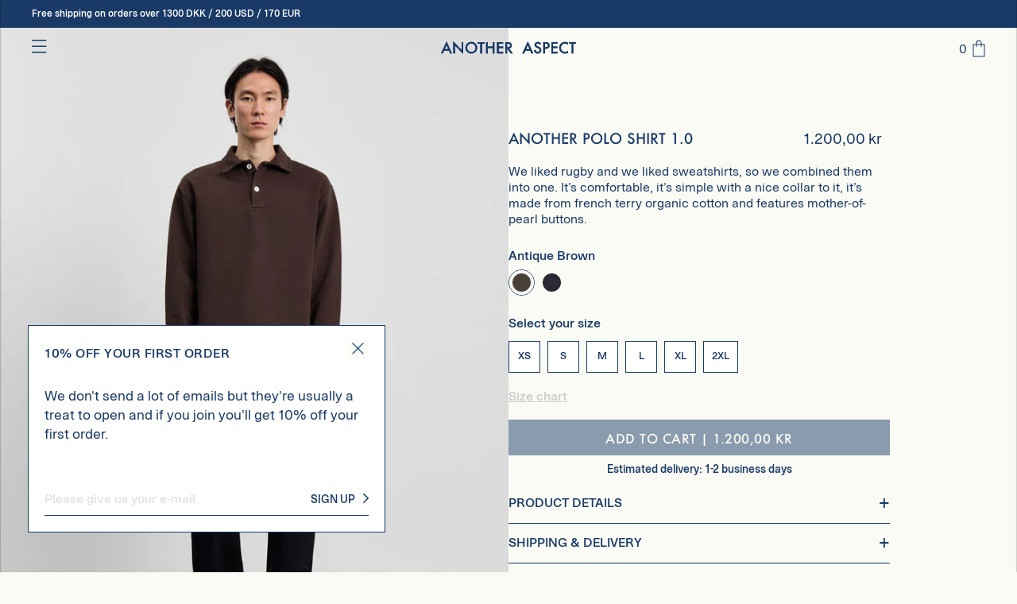

--- FILE ---
content_type: text/html; charset=utf-8
request_url: https://www.anotheraspect.org/products/another-polo-shirt-1-0-antique-brown
body_size: 50753
content:
<!doctype html>
<html class="no-js" lang="en">
  <head>
    
<meta name="google-site-verification" content="9htLMECrcG49-Gt1ma1jtkoYHNRpu9BNz-VTVzh1Rhk" />


	<script id="pandectes-rules">   /* PANDECTES-GDPR: DO NOT MODIFY AUTO GENERATED CODE OF THIS SCRIPT */      window.PandectesSettings = {"store":{"id":26887585844,"plan":"basic","theme":"Another Aspect [variant selector fix]\r","primaryLocale":"en","adminMode":false,"headless":false,"storefrontRootDomain":"","checkoutRootDomain":"","storefrontAccessToken":""},"tsPublished":1767685542,"declaration":{"showPurpose":false,"showProvider":false,"declIntroText":"We use cookies to optimize website functionality, analyze the performance, and provide personalized experience to you. Some cookies are essential to make the website operate and function correctly. Those cookies cannot be disabled. In this window you can manage your preference of cookies.","showDateGenerated":true},"language":{"unpublished":[],"languageMode":"Single","fallbackLanguage":"en","languageDetection":"browser","languagesSupported":[]},"texts":{"managed":{"headerText":{"en":"Your Cookie Preferences"},"consentText":{"en":"Click \"Accept\" to store cookies on your device for improved site navigation, usage analysis, and marketing support."},"linkText":{"en":"Learn more"},"imprintText":{"en":"Imprint"},"googleLinkText":{"en":"Google's Privacy Terms"},"allowButtonText":{"en":"Accept"},"denyButtonText":{"en":"Decline"},"dismissButtonText":{"en":"Ok"},"leaveSiteButtonText":{"en":"Leave this site"},"preferencesButtonText":{"en":"Preferences"},"cookiePolicyText":{"en":"Cookie policy"},"preferencesPopupTitleText":{"en":"Manage consent preferences"},"preferencesPopupIntroText":{"en":"We use cookies to optimize website functionality, analyze the performance, and provide personalized experience to you. Some cookies are essential to make the website operate and function correctly. Those cookies cannot be disabled. In this window you can manage your preference of cookies."},"preferencesPopupSaveButtonText":{"en":"Save preferences"},"preferencesPopupCloseButtonText":{"en":"Close"},"preferencesPopupAcceptAllButtonText":{"en":"Accept all"},"preferencesPopupRejectAllButtonText":{"en":"Reject all"},"cookiesDetailsText":{"en":"Cookies details"},"preferencesPopupAlwaysAllowedText":{"en":"Always allowed"},"accessSectionParagraphText":{"en":"You have the right to request access to your data at any time."},"accessSectionTitleText":{"en":"Data portability"},"accessSectionAccountInfoActionText":{"en":"Personal data"},"accessSectionDownloadReportActionText":{"en":"Request export"},"accessSectionGDPRRequestsActionText":{"en":"Data subject requests"},"accessSectionOrdersRecordsActionText":{"en":"Orders"},"rectificationSectionParagraphText":{"en":"You have the right to request your data to be updated whenever you think it is appropriate."},"rectificationSectionTitleText":{"en":"Data Rectification"},"rectificationCommentPlaceholder":{"en":"Describe what you want to be updated"},"rectificationCommentValidationError":{"en":"Comment is required"},"rectificationSectionEditAccountActionText":{"en":"Request an update"},"erasureSectionTitleText":{"en":"Right to be forgotten"},"erasureSectionParagraphText":{"en":"You have the right to ask all your data to be erased. After that, you will no longer be able to access your account."},"erasureSectionRequestDeletionActionText":{"en":"Request personal data deletion"},"consentDate":{"en":"Consent date"},"consentId":{"en":"Consent ID"},"consentSectionChangeConsentActionText":{"en":"Change consent preference"},"consentSectionConsentedText":{"en":"You consented to the cookies policy of this website on"},"consentSectionNoConsentText":{"en":"You have not consented to the cookies policy of this website."},"consentSectionTitleText":{"en":"Your cookie consent"},"consentStatus":{"en":"Consent preference"},"confirmationFailureMessage":{"en":"Your request was not verified. Please try again and if problem persists, contact store owner for assistance"},"confirmationFailureTitle":{"en":"A problem occurred"},"confirmationSuccessMessage":{"en":"We will soon get back to you as to your request."},"confirmationSuccessTitle":{"en":"Your request is verified"},"guestsSupportEmailFailureMessage":{"en":"Your request was not submitted. Please try again and if problem persists, contact store owner for assistance."},"guestsSupportEmailFailureTitle":{"en":"A problem occurred"},"guestsSupportEmailPlaceholder":{"en":"E-mail address"},"guestsSupportEmailSuccessMessage":{"en":"If you are registered as a customer of this store, you will soon receive an email with instructions on how to proceed."},"guestsSupportEmailSuccessTitle":{"en":"Thank you for your request"},"guestsSupportEmailValidationError":{"en":"Email is not valid"},"guestsSupportInfoText":{"en":"Please login with your customer account to further proceed."},"submitButton":{"en":"Submit"},"submittingButton":{"en":"Submitting..."},"cancelButton":{"en":"Cancel"},"declIntroText":{"en":"We use cookies to optimize website functionality, analyze the performance, and provide personalized experience to you. Some cookies are essential to make the website operate and function correctly. Those cookies cannot be disabled. In this window you can manage your preference of cookies."},"declName":{"en":"Name"},"declPurpose":{"en":"Purpose"},"declType":{"en":"Type"},"declRetention":{"en":"Retention"},"declProvider":{"en":"Provider"},"declFirstParty":{"en":"First-party"},"declThirdParty":{"en":"Third-party"},"declSeconds":{"en":"seconds"},"declMinutes":{"en":"minutes"},"declHours":{"en":"hours"},"declDays":{"en":"days"},"declWeeks":{"en":"week(s)"},"declMonths":{"en":"months"},"declYears":{"en":"years"},"declSession":{"en":"Session"},"declDomain":{"en":"Domain"},"declPath":{"en":"Path"}},"categories":{"strictlyNecessaryCookiesTitleText":{"en":"Strictly necessary cookies"},"strictlyNecessaryCookiesDescriptionText":{"en":"These cookies are essential in order to enable you to move around the website and use its features, such as accessing secure areas of the website. The website cannot function properly without these cookies."},"functionalityCookiesTitleText":{"en":"Functional cookies"},"functionalityCookiesDescriptionText":{"en":"These cookies enable the site to provide enhanced functionality and personalisation. They may be set by us or by third party providers whose services we have added to our pages. If you do not allow these cookies then some or all of these services may not function properly."},"performanceCookiesTitleText":{"en":"Performance cookies"},"performanceCookiesDescriptionText":{"en":"These cookies enable us to monitor and improve the performance of our website. For example, they allow us to count visits, identify traffic sources and see which parts of the site are most popular."},"targetingCookiesTitleText":{"en":"Targeting cookies"},"targetingCookiesDescriptionText":{"en":"These cookies may be set through our site by our advertising partners. They may be used by those companies to build a profile of your interests and show you relevant adverts on other sites.    They do not store directly personal information, but are based on uniquely identifying your browser and internet device. If you do not allow these cookies, you will experience less targeted advertising."},"unclassifiedCookiesTitleText":{"en":"Unclassified cookies"},"unclassifiedCookiesDescriptionText":{"en":"Unclassified cookies are cookies that we are in the process of classifying, together with the providers of individual cookies."}},"auto":{}},"library":{"previewMode":false,"fadeInTimeout":0,"defaultBlocked":7,"showLink":true,"showImprintLink":false,"showGoogleLink":false,"enabled":true,"cookie":{"expiryDays":365,"secure":true,"domain":""},"dismissOnScroll":false,"dismissOnWindowClick":false,"dismissOnTimeout":false,"palette":{"popup":{"background":"#EEEEE6","backgroundForCalculations":{"a":1,"b":230,"g":238,"r":238},"text":"#193A67"},"button":{"background":"#193A67","backgroundForCalculations":{"a":1,"b":103,"g":58,"r":25},"text":"#EEEEE6","textForCalculation":{"a":1,"b":230,"g":238,"r":238},"border":"transparent"}},"content":{"href":"https://www.anotheraspect.org/pages/privacy-and-cookies-policy","imprintHref":"/","close":"&#10005;","target":"_blank","logo":""},"window":"<div role=\"dialog\" aria-labelledby=\"cookieconsent:head\" aria-describedby=\"cookieconsent:desc\" id=\"pandectes-banner\" class=\"cc-window-wrapper cc-overlay-wrapper\"><div class=\"pd-cookie-banner-window cc-window {{classes}}\">{{children}}</div></div>","compliance":{"opt-both":"<div class=\"cc-compliance cc-highlight\">{{deny}}{{allow}}</div>"},"type":"opt-both","layouts":{"basic":"{{header}}{{messagelink}}{{compliance}}"},"position":"overlay","theme":"edgeless","revokable":false,"animateRevokable":false,"revokableReset":false,"revokableLogoUrl":"","revokablePlacement":"bottom-left","revokableMarginHorizontal":15,"revokableMarginVertical":15,"static":false,"autoAttach":true,"hasTransition":true,"blacklistPage":[""],"elements":{"close":"<button aria-label=\"Close\" type=\"button\" class=\"cc-close\">{{close}}</button>","dismiss":"<button type=\"button\" class=\"cc-btn cc-btn-decision cc-dismiss\">{{dismiss}}</button>","allow":"<button type=\"button\" class=\"cc-btn cc-btn-decision cc-allow\">{{allow}}</button>","deny":"<button type=\"button\" class=\"cc-btn cc-btn-decision cc-deny\">{{deny}}</button>","preferences":"<button type=\"button\" class=\"cc-btn cc-settings\" aria-controls=\"pd-cp-preferences\" onclick=\"Pandectes.fn.openPreferences()\">{{preferences}}</button>"}},"geolocation":{"brOnly":false,"caOnly":false,"chOnly":false,"euOnly":false,"jpOnly":false,"thOnly":false,"canadaOnly":false,"canadaLaw25":false,"canadaPipeda":false,"globalVisibility":true},"dsr":{"guestsSupport":false,"accessSectionDownloadReportAuto":false},"banner":{"resetTs":1701092444,"extraCss":"        .cc-banner-logo {max-width: 24em!important;}    @media(min-width: 768px) {.cc-window.cc-floating{max-width: 24em!important;width: 24em!important;}}    .cc-message, .pd-cookie-banner-window .cc-header, .cc-logo {text-align: center}    .cc-window-wrapper{z-index: 2147483647;-webkit-transition: opacity 1s ease;  transition: opacity 1s ease;}    .cc-window{z-index: 2147483647;font-family: inherit;}    .pd-cookie-banner-window .cc-header{font-family: inherit;}    .pd-cp-ui{font-family: inherit; background-color: #EEEEE6;color:#193A67;}    button.pd-cp-btn, a.pd-cp-btn{background-color:#193A67;color:#EEEEE6!important;}    input + .pd-cp-preferences-slider{background-color: rgba(25, 58, 103, 0.3)}    .pd-cp-scrolling-section::-webkit-scrollbar{background-color: rgba(25, 58, 103, 0.3)}    input:checked + .pd-cp-preferences-slider{background-color: rgba(25, 58, 103, 1)}    .pd-cp-scrolling-section::-webkit-scrollbar-thumb {background-color: rgba(25, 58, 103, 1)}    .pd-cp-ui-close{color:#193A67;}    .pd-cp-preferences-slider:before{background-color: #EEEEE6}    .pd-cp-title:before {border-color: #193A67!important}    .pd-cp-preferences-slider{background-color:#193A67}    .pd-cp-toggle{color:#193A67!important}    @media(max-width:699px) {.pd-cp-ui-close-top svg {fill: #193A67}}    .pd-cp-toggle:hover,.pd-cp-toggle:visited,.pd-cp-toggle:active{color:#193A67!important}    .pd-cookie-banner-window {box-shadow: 0 0 18px rgb(0 0 0 / 20%);}  ","customJavascript":{},"showPoweredBy":false,"logoHeight":40,"hybridStrict":false,"cookiesBlockedByDefault":"7","isActive":true,"implicitSavePreferences":false,"cookieIcon":false,"blockBots":false,"showCookiesDetails":true,"hasTransition":true,"blockingPage":false,"showOnlyLandingPage":false,"leaveSiteUrl":"https://www.google.com","linkRespectStoreLang":false},"cookies":{"0":[{"name":"keep_alive","type":"http","domain":"www.anotheraspect.org","path":"/","provider":"Shopify","firstParty":true,"retention":"30 minute(s)","session":false,"expires":30,"unit":"declMinutes","purpose":{"en":"Used in connection with buyer localization."}},{"name":"secure_customer_sig","type":"http","domain":"www.anotheraspect.org","path":"/","provider":"Shopify","firstParty":true,"retention":"1 year(s)","session":false,"expires":1,"unit":"declYears","purpose":{"en":"Used in connection with customer login."}},{"name":"localization","type":"http","domain":"www.anotheraspect.org","path":"/","provider":"Shopify","firstParty":true,"retention":"1 year(s)","session":false,"expires":1,"unit":"declYears","purpose":{"en":"Shopify store localization"}},{"name":"cart_currency","type":"http","domain":"www.anotheraspect.org","path":"/","provider":"Shopify","firstParty":true,"retention":"2 ","session":false,"expires":2,"unit":"declSession","purpose":{"en":"The cookie is necessary for the secure checkout and payment function on the website. This function is provided by shopify.com."}},{"name":"_cmp_a","type":"http","domain":".anotheraspect.org","path":"/","provider":"Shopify","firstParty":false,"retention":"1 day(s)","session":false,"expires":1,"unit":"declDays","purpose":{"en":"Used for managing customer privacy settings."}},{"name":"shopify_pay_redirect","type":"http","domain":"www.anotheraspect.org","path":"/","provider":"Shopify","firstParty":true,"retention":"1 hour(s)","session":false,"expires":1,"unit":"declHours","purpose":{"en":"The cookie is necessary for the secure checkout and payment function on the website. This function is provided by shopify.com."}},{"name":"cookietest","type":"http","domain":"www.anotheraspect.org","path":"/","provider":"Shopify","firstParty":true,"retention":"Session","session":true,"expires":1,"unit":"declSeconds","purpose":{"en":"Used to ensure our systems are working correctly."}},{"name":"_secure_session_id","type":"http","domain":"www.anotheraspect.org","path":"/","provider":"Shopify","firstParty":true,"retention":"1 day(s)","session":false,"expires":1,"unit":"declDays","purpose":{"en":"Used in connection with navigation through a storefront."}}],"1":[{"name":"_pinterest_ct_ua","type":"http","domain":".ct.pinterest.com","path":"/","provider":"Pinterest","firstParty":false,"retention":"1 year(s)","session":false,"expires":1,"unit":"declYears","purpose":{"en":"Used to group actions across pages."}},{"name":"_hjSessionUser_3080330","type":"http","domain":".anotheraspect.org","path":"/","provider":"Hotjar","firstParty":false,"retention":"1 year(s)","session":false,"expires":1,"unit":"declYears","purpose":{"en":""}},{"name":"_hjSession_3080330","type":"http","domain":".anotheraspect.org","path":"/","provider":"Hotjar","firstParty":false,"retention":"30 minute(s)","session":false,"expires":30,"unit":"declMinutes","purpose":{"en":""}}],"2":[{"name":"_shopify_y","type":"http","domain":".anotheraspect.org","path":"/","provider":"Shopify","firstParty":false,"retention":"1 year(s)","session":false,"expires":1,"unit":"declYears","purpose":{"en":"Shopify analytics."}},{"name":"_shopify_s","type":"http","domain":".anotheraspect.org","path":"/","provider":"Shopify","firstParty":false,"retention":"30 minute(s)","session":false,"expires":30,"unit":"declMinutes","purpose":{"en":"Shopify analytics."}},{"name":"_orig_referrer","type":"http","domain":".anotheraspect.org","path":"/","provider":"Shopify","firstParty":false,"retention":"2 ","session":false,"expires":2,"unit":"declSession","purpose":{"en":"Tracks landing pages."}},{"name":"_shopify_sa_p","type":"http","domain":".anotheraspect.org","path":"/","provider":"Shopify","firstParty":false,"retention":"30 minute(s)","session":false,"expires":30,"unit":"declMinutes","purpose":{"en":"Shopify analytics relating to marketing & referrals."}},{"name":"_landing_page","type":"http","domain":".anotheraspect.org","path":"/","provider":"Shopify","firstParty":false,"retention":"2 ","session":false,"expires":2,"unit":"declSession","purpose":{"en":"Tracks landing pages."}},{"name":"_shopify_sa_t","type":"http","domain":".anotheraspect.org","path":"/","provider":"Shopify","firstParty":false,"retention":"30 minute(s)","session":false,"expires":30,"unit":"declMinutes","purpose":{"en":"Shopify analytics relating to marketing & referrals."}},{"name":"_gid","type":"http","domain":".anotheraspect.org","path":"/","provider":"Google","firstParty":false,"retention":"1 day(s)","session":false,"expires":1,"unit":"declDays","purpose":{"en":"Cookie is placed by Google Analytics to count and track pageviews."}},{"name":"_gat","type":"http","domain":".anotheraspect.org","path":"/","provider":"Google","firstParty":false,"retention":"1 minute(s)","session":false,"expires":1,"unit":"declMinutes","purpose":{"en":"Cookie is placed by Google Analytics to filter requests from bots."}},{"name":"_ga","type":"http","domain":".anotheraspect.org","path":"/","provider":"Google","firstParty":false,"retention":"1 year(s)","session":false,"expires":1,"unit":"declYears","purpose":{"en":"Cookie is set by Google Analytics with unknown functionality"}},{"name":"_shopify_d","type":"http","domain":"org","path":"/","provider":"Shopify","firstParty":false,"retention":"Session","session":true,"expires":1,"unit":"declSeconds","purpose":{"en":"Shopify analytics."}},{"name":"_shopify_d","type":"http","domain":"anotheraspect.org","path":"/","provider":"Shopify","firstParty":false,"retention":"Session","session":true,"expires":1,"unit":"declSeconds","purpose":{"en":"Shopify analytics."}},{"name":"_ga_J3ZXQJ1LCE","type":"http","domain":".anotheraspect.org","path":"/","provider":"Google","firstParty":false,"retention":"1 year(s)","session":false,"expires":1,"unit":"declYears","purpose":{"en":""}},{"name":"_ga_1Q2MX1142G","type":"http","domain":".anotheraspect.org","path":"/","provider":"Google","firstParty":false,"retention":"1 year(s)","session":false,"expires":1,"unit":"declYears","purpose":{"en":""}}],"4":[{"name":"__kla_id","type":"http","domain":"www.anotheraspect.org","path":"/","provider":"Klaviyo","firstParty":true,"retention":"1 year(s)","session":false,"expires":1,"unit":"declYears","purpose":{"en":"Tracks when someone clicks through a Klaviyo email to your website."}},{"name":"_pin_unauth","type":"http","domain":".anotheraspect.org","path":"/","provider":"Pinterest","firstParty":false,"retention":"1 year(s)","session":false,"expires":1,"unit":"declYears","purpose":{"en":"Used to group actions for users who cannot be identified by Pinterest."}},{"name":"_fbp","type":"http","domain":".anotheraspect.org","path":"/","provider":"Facebook","firstParty":false,"retention":"3 month(s)","session":false,"expires":3,"unit":"declMonths","purpose":{"en":"Cookie is placed by Facebook to track visits across websites."}},{"name":"wpm-domain-test","type":"http","domain":"www.anotheraspect.org","path":"/","provider":"Shopify","firstParty":true,"retention":"Session","session":true,"expires":1,"unit":"declSeconds","purpose":{"en":"Used to test the storage of parameters about products added to the cart or payment currency"}},{"name":"wpm-domain-test","type":"http","domain":"org","path":"/","provider":"Shopify","firstParty":false,"retention":"Session","session":true,"expires":1,"unit":"declSeconds","purpose":{"en":"Used to test the storage of parameters about products added to the cart or payment currency"}},{"name":"wpm-domain-test","type":"http","domain":"anotheraspect.org","path":"/","provider":"Shopify","firstParty":false,"retention":"Session","session":true,"expires":1,"unit":"declSeconds","purpose":{"en":"Used to test the storage of parameters about products added to the cart or payment currency"}},{"name":"ar_debug","type":"http","domain":".pinterest.com","path":"/","provider":"Teads","firstParty":false,"retention":"1 year(s)","session":false,"expires":1,"unit":"declYears","purpose":{"en":""}}],"8":[{"name":"_hjFirstSeen","type":"http","domain":".anotheraspect.org","path":"/","provider":"Unknown","firstParty":false,"retention":"30 minute(s)","session":false,"expires":30,"unit":"declMinutes","purpose":{"en":""}},{"name":"_hjAbsoluteSessionInProgress","type":"http","domain":".anotheraspect.org","path":"/","provider":"Unknown","firstParty":false,"retention":"30 minute(s)","session":false,"expires":30,"unit":"declMinutes","purpose":{"en":""}},{"name":"_hjIncludedInSessionSample_3080330","type":"http","domain":".anotheraspect.org","path":"/","provider":"Unknown","firstParty":false,"retention":"30 minute(s)","session":false,"expires":30,"unit":"declMinutes","purpose":{"en":""}},{"name":"_hjTLDTest","type":"http","domain":"anotheraspect.org","path":"/","provider":"Unknown","firstParty":false,"retention":"Session","session":true,"expires":1,"unit":"declSeconds","purpose":{"en":""}}]},"blocker":{"isActive":false,"googleConsentMode":{"id":"","analyticsId":"","isActive":false,"adStorageCategory":4,"analyticsStorageCategory":2,"personalizationStorageCategory":1,"functionalityStorageCategory":1,"customEvent":true,"securityStorageCategory":0,"redactData":true,"urlPassthrough":false},"facebookPixel":{"id":"","isActive":false,"ldu":false},"microsoft":{},"rakuten":{"isActive":false,"cmp":false,"ccpa":false},"gpcIsActive":false,"clarity":{},"defaultBlocked":7,"patterns":{"whiteList":[],"blackList":{"1":[],"2":[],"4":[],"8":[]},"iframesWhiteList":[],"iframesBlackList":{"1":[],"2":[],"4":[],"8":[]},"beaconsWhiteList":[],"beaconsBlackList":{"1":[],"2":[],"4":[],"8":[]}}}}      !function(){"use strict";window.PandectesRules=window.PandectesRules||{},window.PandectesRules.manualBlacklist={1:[],2:[],4:[]},window.PandectesRules.blacklistedIFrames={1:[],2:[],4:[]},window.PandectesRules.blacklistedCss={1:[],2:[],4:[]},window.PandectesRules.blacklistedBeacons={1:[],2:[],4:[]};const e="javascript/blocked",t=["US-CA","US-VA","US-CT","US-UT","US-CO","US-MT","US-TX","US-OR","US-IA","US-NE","US-NH","US-DE","US-NJ","US-TN","US-MN"],n=["AT","BE","BG","HR","CY","CZ","DK","EE","FI","FR","DE","GR","HU","IE","IT","LV","LT","LU","MT","NL","PL","PT","RO","SK","SI","ES","SE","GB","LI","NO","IS"];function a(e){return new RegExp(e.replace(/[/\\.+?$()]/g,"\\$&").replace("*","(.*)"))}const o=(e,t="log")=>{new URLSearchParams(window.location.search).get("log")&&console[t](`PandectesRules: ${e}`)};function s(e){const t=document.createElement("script");t.async=!0,t.src=e,document.head.appendChild(t)}const r=window.PandectesRulesSettings||window.PandectesSettings,i=function(){if(void 0!==window.dataLayer&&Array.isArray(window.dataLayer)){if(window.dataLayer.some((e=>"pandectes_full_scan"===e.event)))return!0}return!1}(),c=((e="_pandectes_gdpr")=>{const t=("; "+document.cookie).split("; "+e+"=");let n;if(t.length<2)n={};else{const e=t.pop().split(";");n=window.atob(e.shift())}const a=(e=>{try{return JSON.parse(e)}catch(e){return!1}})(n);return!1!==a?a:n})(),{banner:{isActive:d},blocker:{defaultBlocked:l,patterns:u}}=r,g=c&&null!==c.preferences&&void 0!==c.preferences?c.preferences:null,p=i?0:d?null===g?l:g:0,f={1:!(1&p),2:!(2&p),4:!(4&p)},{blackList:h,whiteList:w,iframesBlackList:y,iframesWhiteList:m,beaconsBlackList:b,beaconsWhiteList:_}=u,k={blackList:[],whiteList:[],iframesBlackList:{1:[],2:[],4:[],8:[]},iframesWhiteList:[],beaconsBlackList:{1:[],2:[],4:[],8:[]},beaconsWhiteList:[]};[1,2,4].map((e=>{f[e]||(k.blackList.push(...h[e].length?h[e].map(a):[]),k.iframesBlackList[e]=y[e].length?y[e].map(a):[],k.beaconsBlackList[e]=b[e].length?b[e].map(a):[])})),k.whiteList=w.length?w.map(a):[],k.iframesWhiteList=m.length?m.map(a):[],k.beaconsWhiteList=_.length?_.map(a):[];const v={scripts:[],iframes:{1:[],2:[],4:[]},beacons:{1:[],2:[],4:[]},css:{1:[],2:[],4:[]}},L=(t,n)=>t&&(!n||n!==e)&&(!k.blackList||k.blackList.some((e=>e.test(t))))&&(!k.whiteList||k.whiteList.every((e=>!e.test(t)))),S=(e,t)=>{const n=k.iframesBlackList[t],a=k.iframesWhiteList;return e&&(!n||n.some((t=>t.test(e))))&&(!a||a.every((t=>!t.test(e))))},C=(e,t)=>{const n=k.beaconsBlackList[t],a=k.beaconsWhiteList;return e&&(!n||n.some((t=>t.test(e))))&&(!a||a.every((t=>!t.test(e))))},A=new MutationObserver((e=>{for(let t=0;t<e.length;t++){const{addedNodes:n}=e[t];for(let e=0;e<n.length;e++){const t=n[e],a=t.dataset&&t.dataset.cookiecategory;if(1===t.nodeType&&"LINK"===t.tagName){const e=t.dataset&&t.dataset.href;if(e&&a)switch(a){case"functionality":case"C0001":v.css[1].push(e);break;case"performance":case"C0002":v.css[2].push(e);break;case"targeting":case"C0003":v.css[4].push(e)}}}}}));var P=new MutationObserver((t=>{for(let n=0;n<t.length;n++){const{addedNodes:a}=t[n];for(let t=0;t<a.length;t++){const n=a[t],s=n.src||n.dataset&&n.dataset.src,r=n.dataset&&n.dataset.cookiecategory;if(1===n.nodeType&&"IFRAME"===n.tagName){if(s){let e=!1;S(s,1)||"functionality"===r||"C0001"===r?(e=!0,v.iframes[1].push(s)):S(s,2)||"performance"===r||"C0002"===r?(e=!0,v.iframes[2].push(s)):(S(s,4)||"targeting"===r||"C0003"===r)&&(e=!0,v.iframes[4].push(s)),e&&(n.removeAttribute("src"),n.setAttribute("data-src",s))}}else if(1===n.nodeType&&"IMG"===n.tagName){if(s){let e=!1;C(s,1)?(e=!0,v.beacons[1].push(s)):C(s,2)?(e=!0,v.beacons[2].push(s)):C(s,4)&&(e=!0,v.beacons[4].push(s)),e&&(n.removeAttribute("src"),n.setAttribute("data-src",s))}}else if(1===n.nodeType&&"SCRIPT"===n.tagName){const t=n.type;let a=!1;if(L(s,t)?(o(`rule blocked: ${s}`),a=!0):s&&r?o(`manually blocked @ ${r}: ${s}`):r&&o(`manually blocked @ ${r}: inline code`),a){v.scripts.push([n,t]),n.type=e;const a=function(t){n.getAttribute("type")===e&&t.preventDefault(),n.removeEventListener("beforescriptexecute",a)};n.addEventListener("beforescriptexecute",a),n.parentElement&&n.parentElement.removeChild(n)}}}}}));const $=document.createElement,E={src:Object.getOwnPropertyDescriptor(HTMLScriptElement.prototype,"src"),type:Object.getOwnPropertyDescriptor(HTMLScriptElement.prototype,"type")};window.PandectesRules.unblockCss=e=>{const t=v.css[e]||[];t.length&&o(`Unblocking CSS for ${e}`),t.forEach((e=>{const t=document.querySelector(`link[data-href^="${e}"]`);t.removeAttribute("data-href"),t.href=e})),v.css[e]=[]},window.PandectesRules.unblockIFrames=e=>{const t=v.iframes[e]||[];t.length&&o(`Unblocking IFrames for ${e}`),k.iframesBlackList[e]=[],t.forEach((e=>{const t=document.querySelector(`iframe[data-src^="${e}"]`);t.removeAttribute("data-src"),t.src=e})),v.iframes[e]=[]},window.PandectesRules.unblockBeacons=e=>{const t=v.beacons[e]||[];t.length&&o(`Unblocking Beacons for ${e}`),k.beaconsBlackList[e]=[],t.forEach((e=>{const t=document.querySelector(`img[data-src^="${e}"]`);t.removeAttribute("data-src"),t.src=e})),v.beacons[e]=[]},window.PandectesRules.unblockInlineScripts=function(e){const t=1===e?"functionality":2===e?"performance":"targeting",n=document.querySelectorAll(`script[type="javascript/blocked"][data-cookiecategory="${t}"]`);o(`unblockInlineScripts: ${n.length} in ${t}`),n.forEach((function(e){const t=document.createElement("script");t.type="text/javascript",e.hasAttribute("src")?t.src=e.getAttribute("src"):t.textContent=e.textContent,document.head.appendChild(t),e.parentNode.removeChild(e)}))},window.PandectesRules.unblockInlineCss=function(e){const t=1===e?"functionality":2===e?"performance":"targeting",n=document.querySelectorAll(`link[data-cookiecategory="${t}"]`);o(`unblockInlineCss: ${n.length} in ${t}`),n.forEach((function(e){e.href=e.getAttribute("data-href")}))},window.PandectesRules.unblock=function(e){e.length<1?(k.blackList=[],k.whiteList=[],k.iframesBlackList=[],k.iframesWhiteList=[]):(k.blackList&&(k.blackList=k.blackList.filter((t=>e.every((e=>"string"==typeof e?!t.test(e):e instanceof RegExp?t.toString()!==e.toString():void 0))))),k.whiteList&&(k.whiteList=[...k.whiteList,...e.map((e=>{if("string"==typeof e){const t=".*"+a(e)+".*";if(k.whiteList.every((e=>e.toString()!==t.toString())))return new RegExp(t)}else if(e instanceof RegExp&&k.whiteList.every((t=>t.toString()!==e.toString())))return e;return null})).filter(Boolean)]));let t=0;[...v.scripts].forEach((([e,n],a)=>{if(function(e){const t=e.getAttribute("src");return k.blackList&&k.blackList.every((e=>!e.test(t)))||k.whiteList&&k.whiteList.some((e=>e.test(t)))}(e)){const o=document.createElement("script");for(let t=0;t<e.attributes.length;t++){let n=e.attributes[t];"src"!==n.name&&"type"!==n.name&&o.setAttribute(n.name,e.attributes[t].value)}o.setAttribute("src",e.src),o.setAttribute("type",n||"application/javascript"),document.head.appendChild(o),v.scripts.splice(a-t,1),t++}})),0==k.blackList.length&&0===k.iframesBlackList[1].length&&0===k.iframesBlackList[2].length&&0===k.iframesBlackList[4].length&&0===k.beaconsBlackList[1].length&&0===k.beaconsBlackList[2].length&&0===k.beaconsBlackList[4].length&&(o("Disconnecting observers"),P.disconnect(),A.disconnect())};const{store:{adminMode:T,headless:B,storefrontRootDomain:R,checkoutRootDomain:I,storefrontAccessToken:O},banner:{isActive:N},blocker:U}=r,{defaultBlocked:D}=U;N&&function(e){if(window.Shopify&&window.Shopify.customerPrivacy)return void e();let t=null;window.Shopify&&window.Shopify.loadFeatures&&window.Shopify.trackingConsent?e():t=setInterval((()=>{window.Shopify&&window.Shopify.loadFeatures&&(clearInterval(t),window.Shopify.loadFeatures([{name:"consent-tracking-api",version:"0.1"}],(t=>{t?o("Shopify.customerPrivacy API - failed to load"):(o(`shouldShowBanner() -> ${window.Shopify.trackingConsent.shouldShowBanner()} | saleOfDataRegion() -> ${window.Shopify.trackingConsent.saleOfDataRegion()}`),e())})))}),10)}((()=>{!function(){const e=window.Shopify.trackingConsent;if(!1!==e.shouldShowBanner()||null!==g||7!==D)try{const t=T&&!(window.Shopify&&window.Shopify.AdminBarInjector);let n={preferences:!(1&p)||i||t,analytics:!(2&p)||i||t,marketing:!(4&p)||i||t};B&&(n.headlessStorefront=!0,n.storefrontRootDomain=R?.length?R:window.location.hostname,n.checkoutRootDomain=I?.length?I:`checkout.${window.location.hostname}`,n.storefrontAccessToken=O?.length?O:""),e.firstPartyMarketingAllowed()===n.marketing&&e.analyticsProcessingAllowed()===n.analytics&&e.preferencesProcessingAllowed()===n.preferences||e.setTrackingConsent(n,(function(e){e&&e.error?o("Shopify.customerPrivacy API - failed to setTrackingConsent"):o(`setTrackingConsent(${JSON.stringify(n)})`)}))}catch(e){o("Shopify.customerPrivacy API - exception")}}(),function(){if(B){const e=window.Shopify.trackingConsent,t=e.currentVisitorConsent();if(navigator.globalPrivacyControl&&""===t.sale_of_data){const t={sale_of_data:!1,headlessStorefront:!0};t.storefrontRootDomain=R?.length?R:window.location.hostname,t.checkoutRootDomain=I?.length?I:`checkout.${window.location.hostname}`,t.storefrontAccessToken=O?.length?O:"",e.setTrackingConsent(t,(function(e){e&&e.error?o(`Shopify.customerPrivacy API - failed to setTrackingConsent({${JSON.stringify(t)})`):o(`setTrackingConsent(${JSON.stringify(t)})`)}))}}}()}));const M="[Pandectes :: Google Consent Mode debug]:";function j(...e){const t=e[0],n=e[1],a=e[2];if("consent"!==t)return"config"===t?"config":void 0;const{ad_storage:o,ad_user_data:s,ad_personalization:r,functionality_storage:i,analytics_storage:c,personalization_storage:d,security_storage:l}=a,u={Command:t,Mode:n,ad_storage:o,ad_user_data:s,ad_personalization:r,functionality_storage:i,analytics_storage:c,personalization_storage:d,security_storage:l};return console.table(u),"default"===n&&("denied"===o&&"denied"===s&&"denied"===r&&"denied"===i&&"denied"===c&&"denied"===d||console.warn(`${M} all types in a "default" command should be set to "denied" except for security_storage that should be set to "granted"`)),n}let z=!1,x=!1;function q(e){e&&("default"===e?(z=!0,x&&console.warn(`${M} "default" command was sent but there was already an "update" command before it.`)):"update"===e?(x=!0,z||console.warn(`${M} "update" command was sent but there was no "default" command before it.`)):"config"===e&&(z||console.warn(`${M} a tag read consent state before a "default" command was sent.`)))}const{banner:{isActive:F,hybridStrict:W},geolocation:{caOnly:H=!1,euOnly:G=!1,brOnly:J=!1,jpOnly:V=!1,thOnly:K=!1,chOnly:Z=!1,zaOnly:Y=!1,canadaOnly:X=!1,globalVisibility:Q=!0},blocker:{defaultBlocked:ee=7,googleConsentMode:{isActive:te,onlyGtm:ne=!1,id:ae="",analyticsId:oe="",adwordsId:se="",redactData:re,urlPassthrough:ie,adStorageCategory:ce,analyticsStorageCategory:de,functionalityStorageCategory:le,personalizationStorageCategory:ue,securityStorageCategory:ge,dataLayerProperty:pe="dataLayer",waitForUpdate:fe=0,useNativeChannel:he=!1,debugMode:we=!1}}}=r;function ye(){window[pe].push(arguments)}window[pe]=window[pe]||[];const me={hasInitialized:!1,useNativeChannel:!1,ads_data_redaction:!1,url_passthrough:!1,data_layer_property:"dataLayer",storage:{ad_storage:"granted",ad_user_data:"granted",ad_personalization:"granted",analytics_storage:"granted",functionality_storage:"granted",personalization_storage:"granted",security_storage:"granted"}};if(F&&te)if(we&&(be=pe||"dataLayer",window[be].forEach((e=>{q(j(...e))})),window[be].push=function(...e){return q(j(...e[0])),Array.prototype.push.apply(this,e)}),ne){const e="https://www.googletagmanager.com";if(ae.length){const t=ae.split(",");window[me.data_layer_property].push({"gtm.start":(new Date).getTime(),event:"gtm.js"});for(let n=0;n<t.length;n++){const a="dataLayer"!==me.data_layer_property?`&l=${me.data_layer_property}`:"";s(`${e}/gtm.js?id=${t[n].trim()}${a}`)}}}else{const e=0===(ee&ce)?"granted":"denied",a=0===(ee&de)?"granted":"denied",o=0===(ee&le)?"granted":"denied",r=0===(ee&ue)?"granted":"denied",i=0===(ee&ge)?"granted":"denied";me.hasInitialized=!0,me.useNativeChannel=he,me.url_passthrough=ie,me.ads_data_redaction="denied"===e&&re,me.storage.ad_storage=e,me.storage.ad_user_data=e,me.storage.ad_personalization=e,me.storage.analytics_storage=a,me.storage.functionality_storage=o,me.storage.personalization_storage=r,me.storage.security_storage=i,me.data_layer_property=pe||"dataLayer",ye("set","developer_id.dMTZkMj",!0),me.ads_data_redaction&&ye("set","ads_data_redaction",me.ads_data_redaction),me.url_passthrough&&ye("set","url_passthrough",me.url_passthrough),function(){const e=p!==ee?{wait_for_update:fe||500}:fe?{wait_for_update:fe}:{};Q&&!W?ye("consent","default",{...me.storage,...e}):(ye("consent","default",{...me.storage,...e,region:[...G||W?n:[],...H&&!W?t:[],...J&&!W?["BR"]:[],...V&&!W?["JP"]:[],...!1===X||W?[]:["CA"],...K&&!W?["TH"]:[],...Z&&!W?["CH"]:[],...Y&&!W?["ZA"]:[]]}),ye("consent","default",{ad_storage:"granted",ad_user_data:"granted",ad_personalization:"granted",analytics_storage:"granted",functionality_storage:"granted",personalization_storage:"granted",security_storage:"granted",...e}));if(null!==g){const e=0===(p&ce)?"granted":"denied",t=0===(p&de)?"granted":"denied",n=0===(p&le)?"granted":"denied",a=0===(p&ue)?"granted":"denied",o=0===(p&ge)?"granted":"denied";me.storage.ad_storage=e,me.storage.ad_user_data=e,me.storage.ad_personalization=e,me.storage.analytics_storage=t,me.storage.functionality_storage=n,me.storage.personalization_storage=a,me.storage.security_storage=o,ye("consent","update",me.storage)}ye("js",new Date);const a="https://www.googletagmanager.com";if(ae.length){const e=ae.split(",");window[me.data_layer_property].push({"gtm.start":(new Date).getTime(),event:"gtm.js"});for(let t=0;t<e.length;t++){const n="dataLayer"!==me.data_layer_property?`&l=${me.data_layer_property}`:"";s(`${a}/gtm.js?id=${e[t].trim()}${n}`)}}if(oe.length){const e=oe.split(",");for(let t=0;t<e.length;t++){const n=e[t].trim();n.length&&(s(`${a}/gtag/js?id=${n}`),ye("config",n,{send_page_view:!1}))}}if(se.length){const e=se.split(",");for(let t=0;t<e.length;t++){const n=e[t].trim();n.length&&(s(`${a}/gtag/js?id=${n}`),ye("config",n,{allow_enhanced_conversions:!0}))}}}()}var be;const{blocker:{klaviyoIsActive:_e,googleConsentMode:{adStorageCategory:ke}}}=r;_e&&window.addEventListener("PandectesEvent_OnConsent",(function(e){const{preferences:t}=e.detail;if(null!=t){const e=0===(t&ke)?"granted":"denied";void 0!==window.klaviyo&&window.klaviyo.isIdentified()&&window.klaviyo.push(["identify",{ad_personalization:e,ad_user_data:e}])}}));const{banner:{revokableTrigger:ve}}=r;ve&&(window.onload=async()=>{for await(let e of((e,t=1e3,n=1e4)=>{const a=new WeakMap;return{async*[Symbol.asyncIterator](){const o=Date.now();for(;Date.now()-o<n;){const n=document.querySelectorAll(e);for(const e of n)a.has(e)||(a.set(e,!0),yield e);await new Promise((e=>setTimeout(e,t)))}}}})('a[href*="#reopenBanner"]'))e.onclick=e=>{e.preventDefault(),window.Pandectes.fn.revokeConsent()}});const{banner:{isActive:Le},blocker:{defaultBlocked:Se=7,microsoft:{isActive:Ce,uetTags:Ae,dataLayerProperty:Pe="uetq"}={isActive:!1,uetTags:"",dataLayerProperty:"uetq"},clarity:{isActive:$e,id:Ee}={isActive:!1,id:""}}}=r,Te={hasInitialized:!1,data_layer_property:"uetq",storage:{ad_storage:"granted"}};if(Le&&Ce){if(function(e,t,n){const a=new Date;a.setTime(a.getTime()+24*n*60*60*1e3);const o="expires="+a.toUTCString();document.cookie=`${e}=${t}; ${o}; path=/; secure; samesite=strict`}("_uetmsdns","0",365),Ae.length){const e=Ae.split(",");for(let t=0;t<e.length;t++)e[t].trim().length&&Me(e[t])}const e=4&Se?"denied":"granted";if(Te.hasInitialized=!0,Te.storage.ad_storage=e,window[Pe]=window[Pe]||[],window[Pe].push("consent","default",Te.storage),null!==g){const e=4&p?"denied":"granted";Te.storage.ad_storage=e,window[Pe].push("consent","update",Te.storage)}window.addEventListener("PandectesEvent_OnConsent",(e=>{["new","revoke"].includes(e.detail?.consentType)&&(4&e.detail?.preferences?window[Pe].push("consent","update",{ad_storage:"denied"}):window[Pe].push("consent","update",{ad_storage:"granted"}))}))}var Be,Re,Ie,Oe,Ne,Ue,De;function Me(e){const t=document.createElement("script");t.type="text/javascript",t.async=!0,t.src="//bat.bing.com/bat.js",t.onload=function(){const t={ti:e,cookieFlags:"SameSite=None;Secure"};t.q=window[Pe],window[Pe]=new UET(t),window[Pe].push("pageLoad")},document.head.appendChild(t)}$e&&Le&&(Ee.length&&(Be=window,Re=document,Oe="script",Ne=Ee,Be[Ie="clarity"]=Be[Ie]||function(){(Be[Ie].q=Be[Ie].q||[]).push(arguments)},(Ue=Re.createElement(Oe)).async=1,Ue.src="https://www.clarity.ms/tag/"+Ne,(De=Re.getElementsByTagName(Oe)[0]).parentNode.insertBefore(Ue,De)),window.addEventListener("PandectesEvent_OnConsent",(e=>{["new","revoke"].includes(e.detail?.consentType)&&"function"==typeof window.clarity&&(2&e.detail?.preferences?window.clarity("consent",!1):window.clarity("consent"))}))),window.PandectesRules.gcm=me;const{banner:{isActive:je},blocker:{isActive:ze}}=r;o(`Prefs: ${p} | Banner: ${je?"on":"off"} | Blocker: ${ze?"on":"off"}`);const xe=null===g&&/\/checkouts\//.test(window.location.pathname);0!==p&&!1===i&&ze&&!xe&&(o("Blocker will execute"),document.createElement=function(...t){if("script"!==t[0].toLowerCase())return $.bind?$.bind(document)(...t):$;const n=$.bind(document)(...t);try{Object.defineProperties(n,{src:{...E.src,set(t){L(t,n.type)&&E.type.set.call(this,e),E.src.set.call(this,t)}},type:{...E.type,get(){const t=E.type.get.call(this);return t===e||L(this.src,t)?null:t},set(t){const a=L(n.src,n.type)?e:t;E.type.set.call(this,a)}}}),n.setAttribute=function(t,a){if("type"===t){const t=L(n.src,n.type)?e:a;E.type.set.call(n,t)}else"src"===t?(L(a,n.type)&&E.type.set.call(n,e),E.src.set.call(n,a)):HTMLScriptElement.prototype.setAttribute.call(n,t,a)}}catch(e){console.warn("Yett: unable to prevent script execution for script src ",n.src,".\n",'A likely cause would be because you are using a third-party browser extension that monkey patches the "document.createElement" function.')}return n},P.observe(document.documentElement,{childList:!0,subtree:!0}),A.observe(document.documentElement,{childList:!0,subtree:!0}))}();
</script>
	
    <meta name="google-site-verification" content="bGAqh2EvYuPlSgrPYoimEmNBs1zrPncoBeP7kLRxyWU" />
    <meta charset="utf-8">
    <meta http-equiv="X-UA-Compatible" content="IE=edge">
    <meta name="viewport" content="width=device-width,initial-scale=1">
    <meta name="theme-color" content="#193a67">
    <link rel="canonical" href="https://www.anotheraspect.org/products/another-polo-shirt-1-0-antique-brown">
    <link rel="preconnect" href="https://cdn.shopify.com"><link rel="icon" type="image/png" href="//www.anotheraspect.org/cdn/shop/files/favicon.png?crop=center&height=32&v=1614403788&width=32"><link rel="preconnect" href="https://fonts.shopifycdn.com" crossorigin><title>
      ANOTHER Polo Shirt 1.0, Antique Brown - ANOTHER ASPECT
</title>

    
      <meta name="description" content="We liked rugby and we liked sweatshirts, so we combined them into one. It’s comfortable, it’s simple with a nice collar to it, it’s made from french terry organic cotton and features mother-of-pearl buttons.">
    

    

<meta property="og:site_name" content="ANOTHER ASPECT">
<meta property="og:url" content="https://www.anotheraspect.org/products/another-polo-shirt-1-0-antique-brown">
<meta property="og:title" content="ANOTHER Polo Shirt 1.0, Antique Brown - ANOTHER ASPECT">
<meta property="og:type" content="product">
<meta property="og:description" content="We liked rugby and we liked sweatshirts, so we combined them into one. It’s comfortable, it’s simple with a nice collar to it, it’s made from french terry organic cotton and features mother-of-pearl buttons."><meta property="og:image" content="http://www.anotheraspect.org/cdn/shop/files/Another_Polo_Shirt_1.0_Antique_Brown_1.jpg?v=1753130940">
  <meta property="og:image:secure_url" content="https://www.anotheraspect.org/cdn/shop/files/Another_Polo_Shirt_1.0_Antique_Brown_1.jpg?v=1753130940">
  <meta property="og:image:width" content="1500">
  <meta property="og:image:height" content="1969"><meta property="og:price:amount" content="1.200,00">
  <meta property="og:price:currency" content="DKK"><meta name="twitter:card" content="summary_large_image">
<meta name="twitter:title" content="ANOTHER Polo Shirt 1.0, Antique Brown - ANOTHER ASPECT">
<meta name="twitter:description" content="We liked rugby and we liked sweatshirts, so we combined them into one. It’s comfortable, it’s simple with a nice collar to it, it’s made from french terry organic cotton and features mother-of-pearl buttons.">

    <script>window.performance && window.performance.mark && window.performance.mark('shopify.content_for_header.start');</script><meta name="google-site-verification" content="Bat9weJIlwIeMfDPg4tsMWuZu-lc0y-2rbo-pBFpUkw">
<meta id="shopify-digital-wallet" name="shopify-digital-wallet" content="/26887585844/digital_wallets/dialog">
<meta name="shopify-checkout-api-token" content="b6369bc580bad9a08b39900f8ee559bf">
<meta id="in-context-paypal-metadata" data-shop-id="26887585844" data-venmo-supported="false" data-environment="production" data-locale="en_US" data-paypal-v4="true" data-currency="DKK">
<link rel="alternate" type="application/json+oembed" href="https://www.anotheraspect.org/products/another-polo-shirt-1-0-antique-brown.oembed">
<script async="async" src="/checkouts/internal/preloads.js?locale=en-DK"></script>
<link rel="preconnect" href="https://shop.app" crossorigin="anonymous">
<script async="async" src="https://shop.app/checkouts/internal/preloads.js?locale=en-DK&shop_id=26887585844" crossorigin="anonymous"></script>
<script id="apple-pay-shop-capabilities" type="application/json">{"shopId":26887585844,"countryCode":"DK","currencyCode":"DKK","merchantCapabilities":["supports3DS"],"merchantId":"gid:\/\/shopify\/Shop\/26887585844","merchantName":"ANOTHER ASPECT","requiredBillingContactFields":["postalAddress","email","phone"],"requiredShippingContactFields":["postalAddress","email","phone"],"shippingType":"shipping","supportedNetworks":["visa","maestro","masterCard","amex"],"total":{"type":"pending","label":"ANOTHER ASPECT","amount":"1.00"},"shopifyPaymentsEnabled":true,"supportsSubscriptions":true}</script>
<script id="shopify-features" type="application/json">{"accessToken":"b6369bc580bad9a08b39900f8ee559bf","betas":["rich-media-storefront-analytics"],"domain":"www.anotheraspect.org","predictiveSearch":true,"shopId":26887585844,"locale":"en"}</script>
<script>var Shopify = Shopify || {};
Shopify.shop = "anotheraspect.myshopify.com";
Shopify.locale = "en";
Shopify.currency = {"active":"DKK","rate":"1.0"};
Shopify.country = "DK";
Shopify.theme = {"name":"Another Aspect [variant selector fix]\r","id":193153204563,"schema_name":"Another Aspect","schema_version":"1.4.2","theme_store_id":null,"role":"main"};
Shopify.theme.handle = "null";
Shopify.theme.style = {"id":null,"handle":null};
Shopify.cdnHost = "www.anotheraspect.org/cdn";
Shopify.routes = Shopify.routes || {};
Shopify.routes.root = "/";</script>
<script type="module">!function(o){(o.Shopify=o.Shopify||{}).modules=!0}(window);</script>
<script>!function(o){function n(){var o=[];function n(){o.push(Array.prototype.slice.apply(arguments))}return n.q=o,n}var t=o.Shopify=o.Shopify||{};t.loadFeatures=n(),t.autoloadFeatures=n()}(window);</script>
<script>
  window.ShopifyPay = window.ShopifyPay || {};
  window.ShopifyPay.apiHost = "shop.app\/pay";
  window.ShopifyPay.redirectState = null;
</script>
<script id="shop-js-analytics" type="application/json">{"pageType":"product"}</script>
<script defer="defer" async type="module" src="//www.anotheraspect.org/cdn/shopifycloud/shop-js/modules/v2/client.init-shop-cart-sync_CG-L-Qzi.en.esm.js"></script>
<script defer="defer" async type="module" src="//www.anotheraspect.org/cdn/shopifycloud/shop-js/modules/v2/chunk.common_B8yXDTDb.esm.js"></script>
<script type="module">
  await import("//www.anotheraspect.org/cdn/shopifycloud/shop-js/modules/v2/client.init-shop-cart-sync_CG-L-Qzi.en.esm.js");
await import("//www.anotheraspect.org/cdn/shopifycloud/shop-js/modules/v2/chunk.common_B8yXDTDb.esm.js");

  window.Shopify.SignInWithShop?.initShopCartSync?.({"fedCMEnabled":true,"windoidEnabled":true});

</script>
<script>
  window.Shopify = window.Shopify || {};
  if (!window.Shopify.featureAssets) window.Shopify.featureAssets = {};
  window.Shopify.featureAssets['shop-js'] = {"shop-cart-sync":["modules/v2/client.shop-cart-sync_C7TtgCZT.en.esm.js","modules/v2/chunk.common_B8yXDTDb.esm.js"],"shop-button":["modules/v2/client.shop-button_aOcg-RjH.en.esm.js","modules/v2/chunk.common_B8yXDTDb.esm.js"],"init-shop-email-lookup-coordinator":["modules/v2/client.init-shop-email-lookup-coordinator_D-37GF_a.en.esm.js","modules/v2/chunk.common_B8yXDTDb.esm.js"],"init-fed-cm":["modules/v2/client.init-fed-cm_DGh7x7ZX.en.esm.js","modules/v2/chunk.common_B8yXDTDb.esm.js"],"init-windoid":["modules/v2/client.init-windoid_C5PxDKWE.en.esm.js","modules/v2/chunk.common_B8yXDTDb.esm.js"],"shop-toast-manager":["modules/v2/client.shop-toast-manager_BmSBWum3.en.esm.js","modules/v2/chunk.common_B8yXDTDb.esm.js"],"shop-cash-offers":["modules/v2/client.shop-cash-offers_DkchToOx.en.esm.js","modules/v2/chunk.common_B8yXDTDb.esm.js","modules/v2/chunk.modal_dvVUSHam.esm.js"],"init-shop-cart-sync":["modules/v2/client.init-shop-cart-sync_CG-L-Qzi.en.esm.js","modules/v2/chunk.common_B8yXDTDb.esm.js"],"avatar":["modules/v2/client.avatar_BTnouDA3.en.esm.js"],"shop-login-button":["modules/v2/client.shop-login-button_DrVPCwAQ.en.esm.js","modules/v2/chunk.common_B8yXDTDb.esm.js","modules/v2/chunk.modal_dvVUSHam.esm.js"],"pay-button":["modules/v2/client.pay-button_Cw45D1uM.en.esm.js","modules/v2/chunk.common_B8yXDTDb.esm.js"],"init-customer-accounts":["modules/v2/client.init-customer-accounts_BNYsaOzg.en.esm.js","modules/v2/client.shop-login-button_DrVPCwAQ.en.esm.js","modules/v2/chunk.common_B8yXDTDb.esm.js","modules/v2/chunk.modal_dvVUSHam.esm.js"],"checkout-modal":["modules/v2/client.checkout-modal_NoX7b1qq.en.esm.js","modules/v2/chunk.common_B8yXDTDb.esm.js","modules/v2/chunk.modal_dvVUSHam.esm.js"],"init-customer-accounts-sign-up":["modules/v2/client.init-customer-accounts-sign-up_pIEGEpjr.en.esm.js","modules/v2/client.shop-login-button_DrVPCwAQ.en.esm.js","modules/v2/chunk.common_B8yXDTDb.esm.js","modules/v2/chunk.modal_dvVUSHam.esm.js"],"init-shop-for-new-customer-accounts":["modules/v2/client.init-shop-for-new-customer-accounts_BIu2e6le.en.esm.js","modules/v2/client.shop-login-button_DrVPCwAQ.en.esm.js","modules/v2/chunk.common_B8yXDTDb.esm.js","modules/v2/chunk.modal_dvVUSHam.esm.js"],"shop-follow-button":["modules/v2/client.shop-follow-button_B6YY9G4U.en.esm.js","modules/v2/chunk.common_B8yXDTDb.esm.js","modules/v2/chunk.modal_dvVUSHam.esm.js"],"lead-capture":["modules/v2/client.lead-capture_o2hOda6W.en.esm.js","modules/v2/chunk.common_B8yXDTDb.esm.js","modules/v2/chunk.modal_dvVUSHam.esm.js"],"shop-login":["modules/v2/client.shop-login_DA8-MZ-E.en.esm.js","modules/v2/chunk.common_B8yXDTDb.esm.js","modules/v2/chunk.modal_dvVUSHam.esm.js"],"payment-terms":["modules/v2/client.payment-terms_BFsudFhJ.en.esm.js","modules/v2/chunk.common_B8yXDTDb.esm.js","modules/v2/chunk.modal_dvVUSHam.esm.js"]};
</script>
<script>(function() {
  var isLoaded = false;
  function asyncLoad() {
    if (isLoaded) return;
    isLoaded = true;
    var urls = ["https:\/\/chimpstatic.com\/mcjs-connected\/js\/users\/fcae0b0e2ec82c34b59b8b805\/43fd9b973f25d73eec7c8728b.js?shop=anotheraspect.myshopify.com","https:\/\/size-charts-relentless.herokuapp.com\/js\/size-charts-relentless.js?shop=anotheraspect.myshopify.com","\/\/cdn.shopify.com\/proxy\/605c6643ef2ea55953c9ff3bdbe9765f6de00e555096d6fcf8583577cb4b3b8a\/s.pandect.es\/scripts\/pandectes-core.js?shop=anotheraspect.myshopify.com\u0026sp-cache-control=cHVibGljLCBtYXgtYWdlPTkwMA","\/\/cdn.shopify.com\/proxy\/5e03a485c9af1f37a25c6e2da094b1450dd25429d6d312b50448f0fb9324a61a\/api.kimonix.com\/kimonix_analytics.js?shop=anotheraspect.myshopify.com\u0026sp-cache-control=cHVibGljLCBtYXgtYWdlPTkwMA","\/\/cdn.shopify.com\/proxy\/6e6351b1d040552fdc40ae5b6c05d1fee99da5c488b3c773ed9d717e60065fee\/api.kimonix.com\/kimonix_void_script.js?shop=anotheraspect.myshopify.com\u0026sp-cache-control=cHVibGljLCBtYXgtYWdlPTkwMA","https:\/\/cdn1.profitmetrics.io\/182AB7DA0FAE29C8\/shopify-bundle.js?shop=anotheraspect.myshopify.com"];
    for (var i = 0; i < urls.length; i++) {
      var s = document.createElement('script');
      s.type = 'text/javascript';
      s.async = true;
      s.src = urls[i];
      var x = document.getElementsByTagName('script')[0];
      x.parentNode.insertBefore(s, x);
    }
  };
  if(window.attachEvent) {
    window.attachEvent('onload', asyncLoad);
  } else {
    window.addEventListener('load', asyncLoad, false);
  }
})();</script>
<script id="__st">var __st={"a":26887585844,"offset":3600,"reqid":"32389d56-321b-4db0-8f6b-af6cd35b7695-1768265190","pageurl":"www.anotheraspect.org\/products\/another-polo-shirt-1-0-antique-brown","u":"20ddd59e2075","p":"product","rtyp":"product","rid":5894822330529};</script>
<script>window.ShopifyPaypalV4VisibilityTracking = true;</script>
<script id="captcha-bootstrap">!function(){'use strict';const t='contact',e='account',n='new_comment',o=[[t,t],['blogs',n],['comments',n],[t,'customer']],c=[[e,'customer_login'],[e,'guest_login'],[e,'recover_customer_password'],[e,'create_customer']],r=t=>t.map((([t,e])=>`form[action*='/${t}']:not([data-nocaptcha='true']) input[name='form_type'][value='${e}']`)).join(','),a=t=>()=>t?[...document.querySelectorAll(t)].map((t=>t.form)):[];function s(){const t=[...o],e=r(t);return a(e)}const i='password',u='form_key',d=['recaptcha-v3-token','g-recaptcha-response','h-captcha-response',i],f=()=>{try{return window.sessionStorage}catch{return}},m='__shopify_v',_=t=>t.elements[u];function p(t,e,n=!1){try{const o=window.sessionStorage,c=JSON.parse(o.getItem(e)),{data:r}=function(t){const{data:e,action:n}=t;return t[m]||n?{data:e,action:n}:{data:t,action:n}}(c);for(const[e,n]of Object.entries(r))t.elements[e]&&(t.elements[e].value=n);n&&o.removeItem(e)}catch(o){console.error('form repopulation failed',{error:o})}}const l='form_type',E='cptcha';function T(t){t.dataset[E]=!0}const w=window,h=w.document,L='Shopify',v='ce_forms',y='captcha';let A=!1;((t,e)=>{const n=(g='f06e6c50-85a8-45c8-87d0-21a2b65856fe',I='https://cdn.shopify.com/shopifycloud/storefront-forms-hcaptcha/ce_storefront_forms_captcha_hcaptcha.v1.5.2.iife.js',D={infoText:'Protected by hCaptcha',privacyText:'Privacy',termsText:'Terms'},(t,e,n)=>{const o=w[L][v],c=o.bindForm;if(c)return c(t,g,e,D).then(n);var r;o.q.push([[t,g,e,D],n]),r=I,A||(h.body.append(Object.assign(h.createElement('script'),{id:'captcha-provider',async:!0,src:r})),A=!0)});var g,I,D;w[L]=w[L]||{},w[L][v]=w[L][v]||{},w[L][v].q=[],w[L][y]=w[L][y]||{},w[L][y].protect=function(t,e){n(t,void 0,e),T(t)},Object.freeze(w[L][y]),function(t,e,n,w,h,L){const[v,y,A,g]=function(t,e,n){const i=e?o:[],u=t?c:[],d=[...i,...u],f=r(d),m=r(i),_=r(d.filter((([t,e])=>n.includes(e))));return[a(f),a(m),a(_),s()]}(w,h,L),I=t=>{const e=t.target;return e instanceof HTMLFormElement?e:e&&e.form},D=t=>v().includes(t);t.addEventListener('submit',(t=>{const e=I(t);if(!e)return;const n=D(e)&&!e.dataset.hcaptchaBound&&!e.dataset.recaptchaBound,o=_(e),c=g().includes(e)&&(!o||!o.value);(n||c)&&t.preventDefault(),c&&!n&&(function(t){try{if(!f())return;!function(t){const e=f();if(!e)return;const n=_(t);if(!n)return;const o=n.value;o&&e.removeItem(o)}(t);const e=Array.from(Array(32),(()=>Math.random().toString(36)[2])).join('');!function(t,e){_(t)||t.append(Object.assign(document.createElement('input'),{type:'hidden',name:u})),t.elements[u].value=e}(t,e),function(t,e){const n=f();if(!n)return;const o=[...t.querySelectorAll(`input[type='${i}']`)].map((({name:t})=>t)),c=[...d,...o],r={};for(const[a,s]of new FormData(t).entries())c.includes(a)||(r[a]=s);n.setItem(e,JSON.stringify({[m]:1,action:t.action,data:r}))}(t,e)}catch(e){console.error('failed to persist form',e)}}(e),e.submit())}));const S=(t,e)=>{t&&!t.dataset[E]&&(n(t,e.some((e=>e===t))),T(t))};for(const o of['focusin','change'])t.addEventListener(o,(t=>{const e=I(t);D(e)&&S(e,y())}));const B=e.get('form_key'),M=e.get(l),P=B&&M;t.addEventListener('DOMContentLoaded',(()=>{const t=y();if(P)for(const e of t)e.elements[l].value===M&&p(e,B);[...new Set([...A(),...v().filter((t=>'true'===t.dataset.shopifyCaptcha))])].forEach((e=>S(e,t)))}))}(h,new URLSearchParams(w.location.search),n,t,e,['guest_login'])})(!0,!0)}();</script>
<script integrity="sha256-4kQ18oKyAcykRKYeNunJcIwy7WH5gtpwJnB7kiuLZ1E=" data-source-attribution="shopify.loadfeatures" defer="defer" src="//www.anotheraspect.org/cdn/shopifycloud/storefront/assets/storefront/load_feature-a0a9edcb.js" crossorigin="anonymous"></script>
<script crossorigin="anonymous" defer="defer" src="//www.anotheraspect.org/cdn/shopifycloud/storefront/assets/shopify_pay/storefront-65b4c6d7.js?v=20250812"></script>
<script data-source-attribution="shopify.dynamic_checkout.dynamic.init">var Shopify=Shopify||{};Shopify.PaymentButton=Shopify.PaymentButton||{isStorefrontPortableWallets:!0,init:function(){window.Shopify.PaymentButton.init=function(){};var t=document.createElement("script");t.src="https://www.anotheraspect.org/cdn/shopifycloud/portable-wallets/latest/portable-wallets.en.js",t.type="module",document.head.appendChild(t)}};
</script>
<script data-source-attribution="shopify.dynamic_checkout.buyer_consent">
  function portableWalletsHideBuyerConsent(e){var t=document.getElementById("shopify-buyer-consent"),n=document.getElementById("shopify-subscription-policy-button");t&&n&&(t.classList.add("hidden"),t.setAttribute("aria-hidden","true"),n.removeEventListener("click",e))}function portableWalletsShowBuyerConsent(e){var t=document.getElementById("shopify-buyer-consent"),n=document.getElementById("shopify-subscription-policy-button");t&&n&&(t.classList.remove("hidden"),t.removeAttribute("aria-hidden"),n.addEventListener("click",e))}window.Shopify?.PaymentButton&&(window.Shopify.PaymentButton.hideBuyerConsent=portableWalletsHideBuyerConsent,window.Shopify.PaymentButton.showBuyerConsent=portableWalletsShowBuyerConsent);
</script>
<script data-source-attribution="shopify.dynamic_checkout.cart.bootstrap">document.addEventListener("DOMContentLoaded",(function(){function t(){return document.querySelector("shopify-accelerated-checkout-cart, shopify-accelerated-checkout")}if(t())Shopify.PaymentButton.init();else{new MutationObserver((function(e,n){t()&&(Shopify.PaymentButton.init(),n.disconnect())})).observe(document.body,{childList:!0,subtree:!0})}}));
</script>
<link id="shopify-accelerated-checkout-styles" rel="stylesheet" media="screen" href="https://www.anotheraspect.org/cdn/shopifycloud/portable-wallets/latest/accelerated-checkout-backwards-compat.css" crossorigin="anonymous">
<style id="shopify-accelerated-checkout-cart">
        #shopify-buyer-consent {
  margin-top: 1em;
  display: inline-block;
  width: 100%;
}

#shopify-buyer-consent.hidden {
  display: none;
}

#shopify-subscription-policy-button {
  background: none;
  border: none;
  padding: 0;
  text-decoration: underline;
  font-size: inherit;
  cursor: pointer;
}

#shopify-subscription-policy-button::before {
  box-shadow: none;
}

      </style>

<script>window.performance && window.performance.mark && window.performance.mark('shopify.content_for_header.end');</script>

    <style>
  /* Futura */
  @font-face {
    font-display: swap;
    font-family: 'Futura';
    font-style: normal;
    font-weight: 300;
    src: url(//www.anotheraspect.org/cdn/shop/t/82/assets/Futura-Medium.woff2?v=151042214872908992291767684858) format("woff2");}

  /* ITC Garamond Std Light Condensed */
  @font-face {
    font-display: swap;
    font-family: 'ITC Garamond Std';
    font-style: normal;
    font-weight: light;
    src: url(//www.anotheraspect.org/cdn/shop/t/82/assets/ITCGaramondStd-LtCond.woff?v=168644100174724997991767684858) format('woff2'),
      url(//www.anotheraspect.org/cdn/shop/t/82/assets/ITCGaramondStd-LtCond.woff?v=168644100174724997991767684858) format('woff');
  }

  /* STKBureau-SansBook */
  @font-face {
    font-display: swap;
    font-family: 'STKBureau-SansBook';
    font-style: normal;
    font-weight: 600;
    src: url(//www.anotheraspect.org/cdn/shop/t/82/assets/STKBureau-SansBook.woff2?v=75988093065729048851767684858) format("woff2");
      url(//www.anotheraspect.org/cdn/shop/t/82/assets/STKBureau-SansBook.ttf?14810) format("truetype"),
      url(//www.anotheraspect.org/cdn/shop/t/82/assets/STKBureau-SansBook.woff?v=142399919756164973281767684858) format("woff"),
      url(//www.anotheraspect.org/cdn/shop/t/82/assets/STKBureau-SansBook.woff2?v=75988093065729048851767684858) format("woff2");
  }

  
  @font-face {
    font-display: swap;
    font-family: 'STKBureau-SansMedium';
    font-style: normal;
    font-weight: 600;
    src: url(//www.anotheraspect.org/cdn/shop/t/82/assets/STKBureau-SansMedium.woff2?v=13363538546781040441767684858) format("woff2");
      url(//www.anotheraspect.org/cdn/shop/t/82/assets/STKBureau-SansMedium.ttf?v=115504545932537237581767684858) format("truetype"),
      url(//www.anotheraspect.org/cdn/shop/t/82/assets/STKBureau-SansMedium.woff?v=94318684364307070681767684858) format("woff"),
      url(//www.anotheraspect.org/cdn/shop/t/82/assets/STKBureau-SansMedium.woff2?v=13363538546781040441767684858) format("woff2");
  }

  :root {
    --color-primary-text: #193a67;
    --color-primary-background: #fbfbf6;
    --color-black: #000;
    --color-white: #fff;
    --color-beige: #fbfbf6;
    --font-header: 'STKBureau-SansMedium';
    --font-body: 'STKBureau-SansBook';
    --font-garamond: 'ITC Garamond Std';
    --font-futura: 'Futura';
  }
</style>

<link
  rel="preload stylesheet"
  href="//www.anotheraspect.org/cdn/shop/t/82/assets/reset.min.css?v=66867982127446883371767684857"
  as="style"
  type="text/css"
  crossorigin="anonymous"
>
<link
  rel="preload stylesheet"
  href="//www.anotheraspect.org/cdn/shop/t/82/assets/base.min.css?v=146122313355557288711767684858"
  as="style"
  type="text/css"
  crossorigin="anonymous"
>
<link
  rel="preload stylesheet"
  href="//www.anotheraspect.org/cdn/shop/t/82/assets/sections.min.css?v=95613607120756605201767684857"
  as="style"
  type="text/css"
  crossorigin="anonymous"
>
<link
  rel="preload stylesheet"
  href="//www.anotheraspect.org/cdn/shop/t/82/assets/components.min.css?v=21002730503626209401767684858"
  as="style"
  type="text/css"
  crossorigin="anonymous"
>
<link
  rel="preload stylesheet"
  href="//www.anotheraspect.org/cdn/shop/t/82/assets/giftcard.min.css?v=88231809798705029861767684858"
  as="style"
  type="text/css"
  crossorigin="anonymous"
>


  <link href="//www.anotheraspect.org/cdn/shop/t/82/assets/product.min.css?v=132080055612832602901767684857" rel="stylesheet" type="text/css" media="all" />











    




<script>
!function(e,t){"object"==typeof exports&&"object"==typeof module?module.exports=t():"function"==typeof define&&define.amd?define("Siema",[],t):"object"==typeof exports?exports.Siema=t():e.Siema=t()}("undefined"!=typeof self?self:this,function(){return function(e){function t(n){if(i[n])return i[n].exports;var r=i[n]={i:n,l:!1,exports:{}};return e[n].call(r.exports,r,r.exports,t),r.l=!0,r.exports}var i={};return t.m=e,t.c=i,t.d=function(e,i,n){t.o(e,i)||Object.defineProperty(e,i,{configurable:!1,enumerable:!0,get:n})},t.n=function(e){var i=e&&e.__esModule?function(){return e.default}:function(){return e};return t.d(i,"a",i),i},t.o=function(e,t){return Object.prototype.hasOwnProperty.call(e,t)},t.p="",t(t.s=0)}([function(e,t,i){"use strict";function n(e,t){if(!(e instanceof t))throw new TypeError("Cannot call a class as a function")}Object.defineProperty(t,"__esModule",{value:!0});var r="function"==typeof Symbol&&"symbol"==typeof Symbol.iterator?function(e){return typeof e}:function(e){return e&&"function"==typeof Symbol&&e.constructor===Symbol&&e!==Symbol.prototype?"symbol":typeof e},s=function(){function e(e,t){for(var i=0;i<t.length;i++){var n=t[i];n.enumerable=n.enumerable||!1,n.configurable=!0,"value"in n&&(n.writable=!0),Object.defineProperty(e,n.key,n)}}return function(t,i,n){return i&&e(t.prototype,i),n&&e(t,n),t}}(),o=function(){function e(t){var i=this;if(n(this,e),this.config=e.mergeSettings(t),this.selector="string"==typeof this.config.selector?document.querySelector(this.config.selector):this.config.selector,null===this.selector)throw new Error("Something wrong with your selector 😭");this.resolveSlidesNumber(),this.selectorWidth=this.selector.offsetWidth,this.innerElements=[].slice.call(this.selector.children),this.currentSlide=this.config.loop?this.config.startIndex%this.innerElements.length:Math.max(0,Math.min(this.config.startIndex,this.innerElements.length-this.perPage)),this.transformProperty=e.webkitOrNot(),["resizeHandler","touchstartHandler","touchendHandler","touchmoveHandler","mousedownHandler","mouseupHandler","mouseleaveHandler","mousemoveHandler","clickHandler"].forEach(function(e){i[e]=i[e].bind(i)}),this.init()}return s(e,[{key:"attachEvents",value:function(){window.addEventListener("resize",this.resizeHandler),this.config.draggable&&(this.pointerDown=!1,this.drag={startX:0,endX:0,startY:0,letItGo:null,preventClick:!1},this.selector.addEventListener("touchstart",this.touchstartHandler),this.selector.addEventListener("touchend",this.touchendHandler),this.selector.addEventListener("touchmove",this.touchmoveHandler),this.selector.addEventListener("mousedown",this.mousedownHandler),this.selector.addEventListener("mouseup",this.mouseupHandler),this.selector.addEventListener("mouseleave",this.mouseleaveHandler),this.selector.addEventListener("mousemove",this.mousemoveHandler),this.selector.addEventListener("click",this.clickHandler))}},{key:"detachEvents",value:function(){window.removeEventListener("resize",this.resizeHandler),this.selector.removeEventListener("touchstart",this.touchstartHandler),this.selector.removeEventListener("touchend",this.touchendHandler),this.selector.removeEventListener("touchmove",this.touchmoveHandler),this.selector.removeEventListener("mousedown",this.mousedownHandler),this.selector.removeEventListener("mouseup",this.mouseupHandler),this.selector.removeEventListener("mouseleave",this.mouseleaveHandler),this.selector.removeEventListener("mousemove",this.mousemoveHandler),this.selector.removeEventListener("click",this.clickHandler)}},{key:"init",value:function(){this.attachEvents(),this.selector.style.overflow="hidden",this.selector.style.direction=this.config.rtl?"rtl":"ltr",this.buildSliderFrame(),this.config.onInit.call(this)}},{key:"buildSliderFrame",value:function(){this.widthItem=this.selectorWidth/this.perPage*(1-this.originalOffset);var e=this.config.loop?this.innerElements.length+2*this.perPage:this.innerElements.length;this.sliderFrame=document.createElement("div"),this.sliderFrame.style.width=this.widthItem*e+"px",this.enableTransition(),this.config.draggable&&(this.selector.style.cursor="-webkit-grab");var t=document.createDocumentFragment();if(this.config.loop)for(var i=this.innerElements.length-this.perPage;i<this.innerElements.length;i++){var n=this.buildSliderFrameItem(this.innerElements[i].cloneNode(!0));t.appendChild(n)}for(var r=0;r<this.innerElements.length;r++){var s=this.buildSliderFrameItem(this.innerElements[r]);t.appendChild(s)}if(this.config.loop)for(var o=0;o<this.perPage;o++){var l=this.buildSliderFrameItem(this.innerElements[o].cloneNode(!0));t.appendChild(l)}this.sliderFrame.appendChild(t),this.selector.innerHTML="",this.selector.appendChild(this.sliderFrame),this.slideToCurrent()}},{key:"buildSliderFrameItem",value:function(e){var t=document.createElement("div");return t.style.cssFloat=this.config.rtl?"right":"left",t.style.float=this.config.rtl?"right":"left",t.style.width=(this.config.loop?100/(this.innerElements.length+2*this.perPage):100/this.innerElements.length)+"%",t.appendChild(e),t}},{key:"resolveSlidesNumber",value:function(){if("number"==typeof this.config.perPage)this.perPage=this.config.perPage;else if("object"===r(this.config.perPage)){this.perPage=1;for(var e in this.config.perPage)window.innerWidth>=e&&(this.perPage=this.config.perPage[e])}if(this.originalOffset=0,this.innerOffset=0,"number"==typeof this.config.offset)return this.originalOffset=this.config.offset>=1?0:this.config.offset,void(this.innerOffset=this.config.center?this.originalOffset/2*this.perPage:this.originalOffset);if("object"===r(this.config.offset))for(var t in this.config.offset)window.innerWidth>=t&&(this.originalOffset=1===this.config.offset[t]?0:this.config.offset[t],this.innerOffset=this.config.center?this.originalOffset/2*this.perPage:this.originalOffset)}},{key:"prev",value:function(){var e=arguments.length>0&&void 0!==arguments[0]?arguments[0]:1,t=arguments[1];if(!(this.innerElements.length<=this.perPage)){var i=this.currentSlide;if(this.config.loop){if(this.currentSlide-e<0){this.disableTransition();var n=this.currentSlide+this.innerElements.length,r=this.perPage,s=n+r,o=(this.config.rtl?1:-1)*s*this.widthItem,l=this.config.draggable?this.drag.endX-this.drag.startX:0;this.sliderFrame.style[this.transformProperty]="translate3d("+(o+l)+"px, 0, 0)",this.currentSlide=n-e}else this.currentSlide=this.currentSlide-e}else this.currentSlide=Math.max(this.currentSlide-e,0);i!==this.currentSlide&&(this.slideToCurrent(this.config.loop),this.config.onChange.call(this),t&&t.call(this))}}},{key:"next",value:function(){var e=arguments.length>0&&void 0!==arguments[0]?arguments[0]:1,t=arguments[1];if(!(this.innerElements.length<=this.perPage)){var i=this.currentSlide;if(this.config.loop){if(this.currentSlide+e>this.innerElements.length-this.perPage){this.disableTransition();var n=this.currentSlide-this.innerElements.length,r=this.perPage,s=n+r,o=(this.config.rtl?1:-1)*s*this.widthItem,l=this.config.draggable?this.drag.endX-this.drag.startX:0;this.sliderFrame.style[this.transformProperty]="translate3d("+(o+l)+"px, 0, 0)",this.currentSlide=n+e}else this.currentSlide=this.currentSlide+e}else this.currentSlide=Math.min(this.currentSlide+e,this.innerElements.length-this.perPage);i!==this.currentSlide&&(this.slideToCurrent(this.config.loop),this.config.onChange.call(this),t&&t.call(this))}}},{key:"disableTransition",value:function(){this.sliderFrame.style.webkitTransition="all 0ms "+this.config.easing,this.sliderFrame.style.transition="all 0ms "+this.config.easing}},{key:"enableTransition",value:function(){this.sliderFrame.style.webkitTransition="all "+this.config.duration+"ms "+this.config.easing,this.sliderFrame.style.transition="all "+this.config.duration+"ms "+this.config.easing}},{key:"goTo",value:function(e,t){if(!(this.innerElements.length<=this.perPage)){var i=this.currentSlide;this.currentSlide=this.config.loop?e%this.innerElements.length:Math.min(Math.max(e,0),this.innerElements.length-this.perPage),i!==this.currentSlide&&(this.slideToCurrent(),this.config.onChange.call(this),t&&t.call(this))}}},{key:"slideToCurrent",value:function(e){var t=this,i=this.getCurrentOffset();e?requestAnimationFrame(function(){requestAnimationFrame(function(){t.enableTransition(),t.sliderFrame.style[t.transformProperty]="translate3d("+(t.config.rtl?1:-1)*i+"px, 0, 0)"})}):this.sliderFrame.style[this.transformProperty]="translate3d("+(this.config.rtl?1:-1)*i+"px, 0, 0)"}},{key:"updateAfterDrag",value:function(){var e=(this.config.rtl?-1:1)*(this.drag.endX-this.drag.startX),t=Math.abs(e),i=this.config.multipleDrag?Math.ceil(t/this.widthItem):1,n=e>0&&this.currentSlide-i<0,r=e<0&&this.currentSlide+i>this.innerElements.length-this.perPage;e>0&&t>this.config.threshold&&this.innerElements.length>this.perPage?this.prev(i):e<0&&t>this.config.threshold&&this.innerElements.length>this.perPage&&this.next(i),this.slideToCurrent(n||r)}},{key:"resizeHandler",value:function(){this.resolveSlidesNumber(),this.currentSlide+this.perPage>this.innerElements.length&&(this.currentSlide=this.innerElements.length<=this.perPage?0:this.innerElements.length-this.perPage),this.selectorWidth=this.selector.offsetWidth,this.buildSliderFrame()}},{key:"clearDrag",value:function(){this.drag={startX:0,endX:0,startY:0,letItGo:null,preventClick:this.drag.preventClick}}},{key:"touchstartHandler",value:function(e){-1!==["TEXTAREA","OPTION","INPUT","SELECT"].indexOf(e.target.nodeName)||(e.stopPropagation(),this.pointerDown=!0,this.drag.startX=e.touches[0].pageX,this.drag.startY=e.touches[0].pageY)}},{key:"touchendHandler",value:function(e){e.stopPropagation(),this.pointerDown=!1,this.enableTransition(),this.drag.endX&&this.updateAfterDrag(),this.clearDrag()}},{key:"touchmoveHandler",value:function(e){e.stopPropagation(),null===this.drag.letItGo&&(this.drag.letItGo=Math.abs(this.drag.startY-e.touches[0].pageY)<Math.abs(this.drag.startX-e.touches[0].pageX)),this.pointerDown&&this.drag.letItGo&&(e.preventDefault(),this.drag.endX=e.touches[0].pageX,this.translateSliderFrame())}},{key:"mousedownHandler",value:function(e){-1!==["TEXTAREA","OPTION","INPUT","SELECT"].indexOf(e.target.nodeName)||(e.preventDefault(),e.stopPropagation(),this.pointerDown=!0,this.drag.startX=e.pageX)}},{key:"mouseupHandler",value:function(e){e.stopPropagation(),this.pointerDown=!1,this.selector.style.cursor="-webkit-grab",this.enableTransition(),this.drag.endX&&this.updateAfterDrag(),this.clearDrag()}},{key:"mousemoveHandler",value:function(e){e.preventDefault(),this.pointerDown&&("A"===e.target.nodeName&&(this.drag.preventClick=!0),this.drag.endX=e.pageX,this.selector.style.cursor="-webkit-grabbing",this.translateSliderFrame())}},{key:"mouseleaveHandler",value:function(e){this.pointerDown&&(this.pointerDown=!1,this.selector.style.cursor="-webkit-grab",this.drag.endX=e.pageX,this.drag.preventClick=!1,this.enableTransition(),this.updateAfterDrag(),this.clearDrag())}},{key:"getCurrentOffset",value:function(){var e=this.config.loop?this.currentSlide+this.perPage:this.currentSlide;return this.config.center?e*this.widthItem-this.selectorWidth/this.perPage*this.innerOffset:e*this.widthItem}},{key:"getOffset",value:function(){var e=this.getCurrentOffset(),t=this.drag.endX-this.drag.startX;return this.config.rtl?e+t:e-t}},{key:"translateSliderFrame",value:function(){this.sliderFrame.style.webkitTransition="all 0ms "+this.config.easing,this.sliderFrame.style.transition="all 0ms "+this.config.easing;var e=this.getOffset();this.sliderFrame.style[this.transformProperty]="translate3d("+(this.config.rtl?1:-1)*e+"px, 0, 0)"}},{key:"clickHandler",value:function(e){this.drag.preventClick&&e.preventDefault(),this.drag.preventClick=!1}},{key:"remove",value:function(e,t){if(e<0||e>=this.innerElements.length)throw new Error("Item to remove doesn't exist 😭");var i=e<this.currentSlide,n=this.currentSlide+this.perPage-1===e;(i||n)&&this.currentSlide--,this.innerElements.splice(e,1),this.buildSliderFrame(),t&&t.call(this)}},{key:"insert",value:function(e,t,i){if(t<0||t>this.innerElements.length+1)throw new Error("Unable to inset it at this index 😭");if(-1!==this.innerElements.indexOf(e))throw new Error("The same item in a carousel? Really? Nope 😭");var n=t<=this.currentSlide>0&&this.innerElements.length;this.currentSlide=n?this.currentSlide+1:this.currentSlide,this.innerElements.splice(t,0,e),this.buildSliderFrame(),i&&i.call(this)}},{key:"prepend",value:function(e,t){this.insert(e,0),t&&t.call(this)}},{key:"append",value:function(e,t){this.insert(e,this.innerElements.length+1),t&&t.call(this)}},{key:"destroy",value:function(){var e=arguments.length>0&&void 0!==arguments[0]&&arguments[0],t=arguments[1];if(this.detachEvents(),this.selector.style.cursor="auto",e){for(var i=document.createDocumentFragment(),n=0;n<this.innerElements.length;n++)i.appendChild(this.innerElements[n]);this.selector.innerHTML="",this.selector.appendChild(i),this.selector.removeAttribute("style")}t&&t.call(this)}}],[{key:"mergeSettings",value:function(e){var t={selector:".siema",duration:200,easing:"ease-out",center:!1,perPage:1,offset:0,startIndex:0,draggable:!0,multipleDrag:!0,threshold:20,loop:!1,rtl:!1,onInit:function(){},onChange:function(){}},i=e;for(var n in i)t[n]=i[n];return t}},{key:"webkitOrNot",value:function(){return"string"==typeof document.documentElement.style.transform?"transform":"WebkitTransform"}}]),e}();t.default=o,e.exports=t.default}])});
</script><script>
  window.SliderOverflow = (function() {
    let slider = null;

    function init(selector) {
      if (typeof selector === "undefined") {
        return;
      }

      slider = new Siema({
        selector: document.querySelector(selector),
        duration: 300,
        easing: 'cubic-bezier(.17,.67,.32,1.34)',
        perPage: {
          320: 1,
          768: 3
        },
        offset: {
          320: 0.33,
          768: 0
        },
        draggable: true,
        loop: false
      })

      slider.resizeHandler();
    }

    function destroy() {
      slider.destroy();
      slider = null;
    }

    return {
      init: init,
      destroy: destroy
    }
  });
</script>


    <script>
      document.documentElement.className = document.documentElement.className.replace('no-js', 'js');

      var isMobile = /Android|webOS|iPhone|iPad|iPod|BlackBerry/i.test(navigator.userAgent);
      var activeLocation = location.pathname;
      var isProductPage = /\/products\/[^\/]+$/.test(activeLocation);
      var isCollectionPage = /^\/collections\/[^\/]+$/.test(activeLocation);

      window.theme = {
        templateName: "product",
        strings: {
          addToCart: "Add to Cart",
          soldOut: "Sold Out",
          unavailable: "Unavailable",
          cartEmpty: "Your cart is currently empty.",
          cartCookie: "Enable cookies to use the shopping cart",
          cartSavings: "Translation missing: en.cart.general.savings_html",
          removeItem: "Remove",
          quantity: "Quantity",
          emptyCart: "Your cart is currently empty."
        },
        moneyFormat: "{{amount_with_comma_separator}} kr",
        icons: {
          close: "//www.anotheraspect.org/cdn/shop/t/82/assets/icon-close-small.png?v=30212489374101985351767684858"
        }
      };

      Shopify.currencyFormat = "{{amount_with_comma_separator}} kr";

      window.lazySizesConfig = window.lazySizesConfig || {};
      lazySizesConfig.expand = 1200;
      lazySizesConfig.expFactor = 2; // max 4
    </script>

    <script src="//www.anotheraspect.org/cdn/shop/t/82/assets/lazysizes.min.js?v=6364126453566912861767684858" async></script>



  <script async type="text/javascript" src="https://static.klaviyo.com/onsite/js/klaviyo.js?company_id=QSDTZg"></script>



<script type="text/javascript" src="//www.klaviyo.com/media/js/public/klaviyo_subscribe.js"></script>


    <!-- Google tag (gtag.js) -->
<script async src="https://www.googletagmanager.com/gtag/js?id=AW-11000729331">
</script>
<script>
  window.dataLayer = window.dataLayer || [];
  function gtag(){dataLayer.push(arguments);}
  gtag('js', new Date());

  gtag('config', 'AW-11000729331');
</script>

    
<meta name="facebook-domain-verification" content="qbi48frr6226t2rjegjfrwrg1h8aaa" />


  <link href="https://monorail-edge.shopifysvc.com" rel="dns-prefetch">
<script>(function(){if ("sendBeacon" in navigator && "performance" in window) {try {var session_token_from_headers = performance.getEntriesByType('navigation')[0].serverTiming.find(x => x.name == '_s').description;} catch {var session_token_from_headers = undefined;}var session_cookie_matches = document.cookie.match(/_shopify_s=([^;]*)/);var session_token_from_cookie = session_cookie_matches && session_cookie_matches.length === 2 ? session_cookie_matches[1] : "";var session_token = session_token_from_headers || session_token_from_cookie || "";function handle_abandonment_event(e) {var entries = performance.getEntries().filter(function(entry) {return /monorail-edge.shopifysvc.com/.test(entry.name);});if (!window.abandonment_tracked && entries.length === 0) {window.abandonment_tracked = true;var currentMs = Date.now();var navigation_start = performance.timing.navigationStart;var payload = {shop_id: 26887585844,url: window.location.href,navigation_start,duration: currentMs - navigation_start,session_token,page_type: "product"};window.navigator.sendBeacon("https://monorail-edge.shopifysvc.com/v1/produce", JSON.stringify({schema_id: "online_store_buyer_site_abandonment/1.1",payload: payload,metadata: {event_created_at_ms: currentMs,event_sent_at_ms: currentMs}}));}}window.addEventListener('pagehide', handle_abandonment_event);}}());</script>
<script id="web-pixels-manager-setup">(function e(e,d,r,n,o){if(void 0===o&&(o={}),!Boolean(null===(a=null===(i=window.Shopify)||void 0===i?void 0:i.analytics)||void 0===a?void 0:a.replayQueue)){var i,a;window.Shopify=window.Shopify||{};var t=window.Shopify;t.analytics=t.analytics||{};var s=t.analytics;s.replayQueue=[],s.publish=function(e,d,r){return s.replayQueue.push([e,d,r]),!0};try{self.performance.mark("wpm:start")}catch(e){}var l=function(){var e={modern:/Edge?\/(1{2}[4-9]|1[2-9]\d|[2-9]\d{2}|\d{4,})\.\d+(\.\d+|)|Firefox\/(1{2}[4-9]|1[2-9]\d|[2-9]\d{2}|\d{4,})\.\d+(\.\d+|)|Chrom(ium|e)\/(9{2}|\d{3,})\.\d+(\.\d+|)|(Maci|X1{2}).+ Version\/(15\.\d+|(1[6-9]|[2-9]\d|\d{3,})\.\d+)([,.]\d+|)( \(\w+\)|)( Mobile\/\w+|) Safari\/|Chrome.+OPR\/(9{2}|\d{3,})\.\d+\.\d+|(CPU[ +]OS|iPhone[ +]OS|CPU[ +]iPhone|CPU IPhone OS|CPU iPad OS)[ +]+(15[._]\d+|(1[6-9]|[2-9]\d|\d{3,})[._]\d+)([._]\d+|)|Android:?[ /-](13[3-9]|1[4-9]\d|[2-9]\d{2}|\d{4,})(\.\d+|)(\.\d+|)|Android.+Firefox\/(13[5-9]|1[4-9]\d|[2-9]\d{2}|\d{4,})\.\d+(\.\d+|)|Android.+Chrom(ium|e)\/(13[3-9]|1[4-9]\d|[2-9]\d{2}|\d{4,})\.\d+(\.\d+|)|SamsungBrowser\/([2-9]\d|\d{3,})\.\d+/,legacy:/Edge?\/(1[6-9]|[2-9]\d|\d{3,})\.\d+(\.\d+|)|Firefox\/(5[4-9]|[6-9]\d|\d{3,})\.\d+(\.\d+|)|Chrom(ium|e)\/(5[1-9]|[6-9]\d|\d{3,})\.\d+(\.\d+|)([\d.]+$|.*Safari\/(?![\d.]+ Edge\/[\d.]+$))|(Maci|X1{2}).+ Version\/(10\.\d+|(1[1-9]|[2-9]\d|\d{3,})\.\d+)([,.]\d+|)( \(\w+\)|)( Mobile\/\w+|) Safari\/|Chrome.+OPR\/(3[89]|[4-9]\d|\d{3,})\.\d+\.\d+|(CPU[ +]OS|iPhone[ +]OS|CPU[ +]iPhone|CPU IPhone OS|CPU iPad OS)[ +]+(10[._]\d+|(1[1-9]|[2-9]\d|\d{3,})[._]\d+)([._]\d+|)|Android:?[ /-](13[3-9]|1[4-9]\d|[2-9]\d{2}|\d{4,})(\.\d+|)(\.\d+|)|Mobile Safari.+OPR\/([89]\d|\d{3,})\.\d+\.\d+|Android.+Firefox\/(13[5-9]|1[4-9]\d|[2-9]\d{2}|\d{4,})\.\d+(\.\d+|)|Android.+Chrom(ium|e)\/(13[3-9]|1[4-9]\d|[2-9]\d{2}|\d{4,})\.\d+(\.\d+|)|Android.+(UC? ?Browser|UCWEB|U3)[ /]?(15\.([5-9]|\d{2,})|(1[6-9]|[2-9]\d|\d{3,})\.\d+)\.\d+|SamsungBrowser\/(5\.\d+|([6-9]|\d{2,})\.\d+)|Android.+MQ{2}Browser\/(14(\.(9|\d{2,})|)|(1[5-9]|[2-9]\d|\d{3,})(\.\d+|))(\.\d+|)|K[Aa][Ii]OS\/(3\.\d+|([4-9]|\d{2,})\.\d+)(\.\d+|)/},d=e.modern,r=e.legacy,n=navigator.userAgent;return n.match(d)?"modern":n.match(r)?"legacy":"unknown"}(),u="modern"===l?"modern":"legacy",c=(null!=n?n:{modern:"",legacy:""})[u],f=function(e){return[e.baseUrl,"/wpm","/b",e.hashVersion,"modern"===e.buildTarget?"m":"l",".js"].join("")}({baseUrl:d,hashVersion:r,buildTarget:u}),m=function(e){var d=e.version,r=e.bundleTarget,n=e.surface,o=e.pageUrl,i=e.monorailEndpoint;return{emit:function(e){var a=e.status,t=e.errorMsg,s=(new Date).getTime(),l=JSON.stringify({metadata:{event_sent_at_ms:s},events:[{schema_id:"web_pixels_manager_load/3.1",payload:{version:d,bundle_target:r,page_url:o,status:a,surface:n,error_msg:t},metadata:{event_created_at_ms:s}}]});if(!i)return console&&console.warn&&console.warn("[Web Pixels Manager] No Monorail endpoint provided, skipping logging."),!1;try{return self.navigator.sendBeacon.bind(self.navigator)(i,l)}catch(e){}var u=new XMLHttpRequest;try{return u.open("POST",i,!0),u.setRequestHeader("Content-Type","text/plain"),u.send(l),!0}catch(e){return console&&console.warn&&console.warn("[Web Pixels Manager] Got an unhandled error while logging to Monorail."),!1}}}}({version:r,bundleTarget:l,surface:e.surface,pageUrl:self.location.href,monorailEndpoint:e.monorailEndpoint});try{o.browserTarget=l,function(e){var d=e.src,r=e.async,n=void 0===r||r,o=e.onload,i=e.onerror,a=e.sri,t=e.scriptDataAttributes,s=void 0===t?{}:t,l=document.createElement("script"),u=document.querySelector("head"),c=document.querySelector("body");if(l.async=n,l.src=d,a&&(l.integrity=a,l.crossOrigin="anonymous"),s)for(var f in s)if(Object.prototype.hasOwnProperty.call(s,f))try{l.dataset[f]=s[f]}catch(e){}if(o&&l.addEventListener("load",o),i&&l.addEventListener("error",i),u)u.appendChild(l);else{if(!c)throw new Error("Did not find a head or body element to append the script");c.appendChild(l)}}({src:f,async:!0,onload:function(){if(!function(){var e,d;return Boolean(null===(d=null===(e=window.Shopify)||void 0===e?void 0:e.analytics)||void 0===d?void 0:d.initialized)}()){var d=window.webPixelsManager.init(e)||void 0;if(d){var r=window.Shopify.analytics;r.replayQueue.forEach((function(e){var r=e[0],n=e[1],o=e[2];d.publishCustomEvent(r,n,o)})),r.replayQueue=[],r.publish=d.publishCustomEvent,r.visitor=d.visitor,r.initialized=!0}}},onerror:function(){return m.emit({status:"failed",errorMsg:"".concat(f," has failed to load")})},sri:function(e){var d=/^sha384-[A-Za-z0-9+/=]+$/;return"string"==typeof e&&d.test(e)}(c)?c:"",scriptDataAttributes:o}),m.emit({status:"loading"})}catch(e){m.emit({status:"failed",errorMsg:(null==e?void 0:e.message)||"Unknown error"})}}})({shopId: 26887585844,storefrontBaseUrl: "https://www.anotheraspect.org",extensionsBaseUrl: "https://extensions.shopifycdn.com/cdn/shopifycloud/web-pixels-manager",monorailEndpoint: "https://monorail-edge.shopifysvc.com/unstable/produce_batch",surface: "storefront-renderer",enabledBetaFlags: ["2dca8a86","a0d5f9d2"],webPixelsConfigList: [{"id":"3831824723","configuration":"{\"accountID\":\"QSDTZg\",\"webPixelConfig\":\"eyJlbmFibGVBZGRlZFRvQ2FydEV2ZW50cyI6IHRydWV9\"}","eventPayloadVersion":"v1","runtimeContext":"STRICT","scriptVersion":"524f6c1ee37bacdca7657a665bdca589","type":"APP","apiClientId":123074,"privacyPurposes":["ANALYTICS","MARKETING"],"dataSharingAdjustments":{"protectedCustomerApprovalScopes":["read_customer_address","read_customer_email","read_customer_name","read_customer_personal_data","read_customer_phone"]}},{"id":"3570499923","configuration":"{\"config\":\"{}\"}","eventPayloadVersion":"v1","runtimeContext":"STRICT","scriptVersion":"b515cfca36a62351ef172e977a5ed318","type":"APP","apiClientId":2632399,"privacyPurposes":[],"dataSharingAdjustments":{"protectedCustomerApprovalScopes":["read_customer_address","read_customer_email","read_customer_name","read_customer_personal_data","read_customer_phone"]}},{"id":"3558408531","configuration":"{\"pixel_id\":\"886720320350766\",\"pixel_type\":\"facebook_pixel\"}","eventPayloadVersion":"v1","runtimeContext":"OPEN","scriptVersion":"ca16bc87fe92b6042fbaa3acc2fbdaa6","type":"APP","apiClientId":2329312,"privacyPurposes":["ANALYTICS","MARKETING","SALE_OF_DATA"],"dataSharingAdjustments":{"protectedCustomerApprovalScopes":["read_customer_address","read_customer_email","read_customer_name","read_customer_personal_data","read_customer_phone"]}},{"id":"1133805907","configuration":"{\"config\":\"{\\\"pixel_id\\\":\\\"GT-WRDQF6N\\\",\\\"google_tag_ids\\\":[\\\"GT-WRDQF6N\\\",\\\"AW-11000729331\\\"],\\\"target_country\\\":\\\"DK\\\",\\\"gtag_events\\\":[{\\\"type\\\":\\\"search\\\",\\\"action_label\\\":[\\\"GT-WRDQF6N\\\",\\\"AW-11000729331\\\/QPt1CJPHq-4ZEPOdx_0o\\\"]},{\\\"type\\\":\\\"begin_checkout\\\",\\\"action_label\\\":[\\\"GT-WRDQF6N\\\",\\\"AW-11000729331\\\/3MsSCJnHq-4ZEPOdx_0o\\\"]},{\\\"type\\\":\\\"view_item\\\",\\\"action_label\\\":[\\\"GT-WRDQF6N\\\",\\\"AW-11000729331\\\/3tJBCJDHq-4ZEPOdx_0o\\\",\\\"MC-J3ZXQJ1LCE\\\"]},{\\\"type\\\":\\\"purchase\\\",\\\"action_label\\\":[\\\"GT-WRDQF6N\\\",\\\"AW-11000729331\\\/pvb8CIrHq-4ZEPOdx_0o\\\",\\\"MC-J3ZXQJ1LCE\\\"]},{\\\"type\\\":\\\"page_view\\\",\\\"action_label\\\":[\\\"GT-WRDQF6N\\\",\\\"AW-11000729331\\\/6zuXCI3Hq-4ZEPOdx_0o\\\",\\\"MC-J3ZXQJ1LCE\\\"]},{\\\"type\\\":\\\"add_payment_info\\\",\\\"action_label\\\":[\\\"GT-WRDQF6N\\\",\\\"AW-11000729331\\\/hvs5CLXOq-4ZEPOdx_0o\\\"]},{\\\"type\\\":\\\"add_to_cart\\\",\\\"action_label\\\":[\\\"GT-WRDQF6N\\\",\\\"AW-11000729331\\\/rf8XCJbHq-4ZEPOdx_0o\\\"]}],\\\"enable_monitoring_mode\\\":false}\"}","eventPayloadVersion":"v1","runtimeContext":"OPEN","scriptVersion":"b2a88bafab3e21179ed38636efcd8a93","type":"APP","apiClientId":1780363,"privacyPurposes":[],"dataSharingAdjustments":{"protectedCustomerApprovalScopes":["read_customer_address","read_customer_email","read_customer_name","read_customer_personal_data","read_customer_phone"]}},{"id":"156205395","configuration":"{\"tagID\":\"2612355100658\"}","eventPayloadVersion":"v1","runtimeContext":"STRICT","scriptVersion":"18031546ee651571ed29edbe71a3550b","type":"APP","apiClientId":3009811,"privacyPurposes":["ANALYTICS","MARKETING","SALE_OF_DATA"],"dataSharingAdjustments":{"protectedCustomerApprovalScopes":["read_customer_address","read_customer_email","read_customer_name","read_customer_personal_data","read_customer_phone"]}},{"id":"169214291","eventPayloadVersion":"v1","runtimeContext":"LAX","scriptVersion":"1","type":"CUSTOM","privacyPurposes":["ANALYTICS"],"name":"Google Analytics tag (migrated)"},{"id":"271941971","eventPayloadVersion":"1","runtimeContext":"LAX","scriptVersion":"1","type":"CUSTOM","privacyPurposes":[],"name":"PM - Script"},{"id":"271974739","eventPayloadVersion":"1","runtimeContext":"LAX","scriptVersion":"1","type":"CUSTOM","privacyPurposes":[],"name":"PM - Conversion Booster"},{"id":"272564563","eventPayloadVersion":"1","runtimeContext":"LAX","scriptVersion":"1","type":"CUSTOM","privacyPurposes":[],"name":"PM - Google Analytics 4"},{"id":"shopify-app-pixel","configuration":"{}","eventPayloadVersion":"v1","runtimeContext":"STRICT","scriptVersion":"0450","apiClientId":"shopify-pixel","type":"APP","privacyPurposes":["ANALYTICS","MARKETING"]},{"id":"shopify-custom-pixel","eventPayloadVersion":"v1","runtimeContext":"LAX","scriptVersion":"0450","apiClientId":"shopify-pixel","type":"CUSTOM","privacyPurposes":["ANALYTICS","MARKETING"]}],isMerchantRequest: false,initData: {"shop":{"name":"ANOTHER ASPECT","paymentSettings":{"currencyCode":"DKK"},"myshopifyDomain":"anotheraspect.myshopify.com","countryCode":"DK","storefrontUrl":"https:\/\/www.anotheraspect.org"},"customer":null,"cart":null,"checkout":null,"productVariants":[{"price":{"amount":1200.0,"currencyCode":"DKK"},"product":{"title":"ANOTHER Polo Shirt 1.0, Antique Brown","vendor":"ANOTHER ASPECT","id":"5894822330529","untranslatedTitle":"ANOTHER Polo Shirt 1.0, Antique Brown","url":"\/products\/another-polo-shirt-1-0-antique-brown","type":"Jersey"},"id":"37069454901409","image":{"src":"\/\/www.anotheraspect.org\/cdn\/shop\/files\/Another_Polo_Shirt_1.0_Antique_Brown_1.jpg?v=1753130940"},"sku":"APSJ_AB_XS","title":"XS","untranslatedTitle":"XS"},{"price":{"amount":1200.0,"currencyCode":"DKK"},"product":{"title":"ANOTHER Polo Shirt 1.0, Antique Brown","vendor":"ANOTHER ASPECT","id":"5894822330529","untranslatedTitle":"ANOTHER Polo Shirt 1.0, Antique Brown","url":"\/products\/another-polo-shirt-1-0-antique-brown","type":"Jersey"},"id":"37069454934177","image":{"src":"\/\/www.anotheraspect.org\/cdn\/shop\/files\/Another_Polo_Shirt_1.0_Antique_Brown_1.jpg?v=1753130940"},"sku":"APSJ_AB_S","title":"S","untranslatedTitle":"S"},{"price":{"amount":1200.0,"currencyCode":"DKK"},"product":{"title":"ANOTHER Polo Shirt 1.0, Antique Brown","vendor":"ANOTHER ASPECT","id":"5894822330529","untranslatedTitle":"ANOTHER Polo Shirt 1.0, Antique Brown","url":"\/products\/another-polo-shirt-1-0-antique-brown","type":"Jersey"},"id":"37069454966945","image":{"src":"\/\/www.anotheraspect.org\/cdn\/shop\/files\/Another_Polo_Shirt_1.0_Antique_Brown_1.jpg?v=1753130940"},"sku":"APSJ_AB_M","title":"M","untranslatedTitle":"M"},{"price":{"amount":1200.0,"currencyCode":"DKK"},"product":{"title":"ANOTHER Polo Shirt 1.0, Antique Brown","vendor":"ANOTHER ASPECT","id":"5894822330529","untranslatedTitle":"ANOTHER Polo Shirt 1.0, Antique Brown","url":"\/products\/another-polo-shirt-1-0-antique-brown","type":"Jersey"},"id":"37069454999713","image":{"src":"\/\/www.anotheraspect.org\/cdn\/shop\/files\/Another_Polo_Shirt_1.0_Antique_Brown_1.jpg?v=1753130940"},"sku":"APSJ_AB_L","title":"L","untranslatedTitle":"L"},{"price":{"amount":1200.0,"currencyCode":"DKK"},"product":{"title":"ANOTHER Polo Shirt 1.0, Antique Brown","vendor":"ANOTHER ASPECT","id":"5894822330529","untranslatedTitle":"ANOTHER Polo Shirt 1.0, Antique Brown","url":"\/products\/another-polo-shirt-1-0-antique-brown","type":"Jersey"},"id":"37069455032481","image":{"src":"\/\/www.anotheraspect.org\/cdn\/shop\/files\/Another_Polo_Shirt_1.0_Antique_Brown_1.jpg?v=1753130940"},"sku":"APSJ_AB_XL","title":"XL","untranslatedTitle":"XL"},{"price":{"amount":1200.0,"currencyCode":"DKK"},"product":{"title":"ANOTHER Polo Shirt 1.0, Antique Brown","vendor":"ANOTHER ASPECT","id":"5894822330529","untranslatedTitle":"ANOTHER Polo Shirt 1.0, Antique Brown","url":"\/products\/another-polo-shirt-1-0-antique-brown","type":"Jersey"},"id":"42067514196203","image":{"src":"\/\/www.anotheraspect.org\/cdn\/shop\/files\/Another_Polo_Shirt_1.0_Antique_Brown_1.jpg?v=1753130940"},"sku":"APSJ_AB_XXL","title":"2XL","untranslatedTitle":"2XL"}],"purchasingCompany":null},},"https://www.anotheraspect.org/cdn","7cecd0b6w90c54c6cpe92089d5m57a67346",{"modern":"","legacy":""},{"shopId":"26887585844","storefrontBaseUrl":"https:\/\/www.anotheraspect.org","extensionBaseUrl":"https:\/\/extensions.shopifycdn.com\/cdn\/shopifycloud\/web-pixels-manager","surface":"storefront-renderer","enabledBetaFlags":"[\"2dca8a86\", \"a0d5f9d2\"]","isMerchantRequest":"false","hashVersion":"7cecd0b6w90c54c6cpe92089d5m57a67346","publish":"custom","events":"[[\"page_viewed\",{}],[\"product_viewed\",{\"productVariant\":{\"price\":{\"amount\":1200.0,\"currencyCode\":\"DKK\"},\"product\":{\"title\":\"ANOTHER Polo Shirt 1.0, Antique Brown\",\"vendor\":\"ANOTHER ASPECT\",\"id\":\"5894822330529\",\"untranslatedTitle\":\"ANOTHER Polo Shirt 1.0, Antique Brown\",\"url\":\"\/products\/another-polo-shirt-1-0-antique-brown\",\"type\":\"Jersey\"},\"id\":\"37069454901409\",\"image\":{\"src\":\"\/\/www.anotheraspect.org\/cdn\/shop\/files\/Another_Polo_Shirt_1.0_Antique_Brown_1.jpg?v=1753130940\"},\"sku\":\"APSJ_AB_XS\",\"title\":\"XS\",\"untranslatedTitle\":\"XS\"}}]]"});</script><script>
  window.ShopifyAnalytics = window.ShopifyAnalytics || {};
  window.ShopifyAnalytics.meta = window.ShopifyAnalytics.meta || {};
  window.ShopifyAnalytics.meta.currency = 'DKK';
  var meta = {"product":{"id":5894822330529,"gid":"gid:\/\/shopify\/Product\/5894822330529","vendor":"ANOTHER ASPECT","type":"Jersey","handle":"another-polo-shirt-1-0-antique-brown","variants":[{"id":37069454901409,"price":120000,"name":"ANOTHER Polo Shirt 1.0, Antique Brown - XS","public_title":"XS","sku":"APSJ_AB_XS"},{"id":37069454934177,"price":120000,"name":"ANOTHER Polo Shirt 1.0, Antique Brown - S","public_title":"S","sku":"APSJ_AB_S"},{"id":37069454966945,"price":120000,"name":"ANOTHER Polo Shirt 1.0, Antique Brown - M","public_title":"M","sku":"APSJ_AB_M"},{"id":37069454999713,"price":120000,"name":"ANOTHER Polo Shirt 1.0, Antique Brown - L","public_title":"L","sku":"APSJ_AB_L"},{"id":37069455032481,"price":120000,"name":"ANOTHER Polo Shirt 1.0, Antique Brown - XL","public_title":"XL","sku":"APSJ_AB_XL"},{"id":42067514196203,"price":120000,"name":"ANOTHER Polo Shirt 1.0, Antique Brown - 2XL","public_title":"2XL","sku":"APSJ_AB_XXL"}],"remote":false},"page":{"pageType":"product","resourceType":"product","resourceId":5894822330529,"requestId":"32389d56-321b-4db0-8f6b-af6cd35b7695-1768265190"}};
  for (var attr in meta) {
    window.ShopifyAnalytics.meta[attr] = meta[attr];
  }
</script>
<script class="analytics">
  (function () {
    var customDocumentWrite = function(content) {
      var jquery = null;

      if (window.jQuery) {
        jquery = window.jQuery;
      } else if (window.Checkout && window.Checkout.$) {
        jquery = window.Checkout.$;
      }

      if (jquery) {
        jquery('body').append(content);
      }
    };

    var hasLoggedConversion = function(token) {
      if (token) {
        return document.cookie.indexOf('loggedConversion=' + token) !== -1;
      }
      return false;
    }

    var setCookieIfConversion = function(token) {
      if (token) {
        var twoMonthsFromNow = new Date(Date.now());
        twoMonthsFromNow.setMonth(twoMonthsFromNow.getMonth() + 2);

        document.cookie = 'loggedConversion=' + token + '; expires=' + twoMonthsFromNow;
      }
    }

    var trekkie = window.ShopifyAnalytics.lib = window.trekkie = window.trekkie || [];
    if (trekkie.integrations) {
      return;
    }
    trekkie.methods = [
      'identify',
      'page',
      'ready',
      'track',
      'trackForm',
      'trackLink'
    ];
    trekkie.factory = function(method) {
      return function() {
        var args = Array.prototype.slice.call(arguments);
        args.unshift(method);
        trekkie.push(args);
        return trekkie;
      };
    };
    for (var i = 0; i < trekkie.methods.length; i++) {
      var key = trekkie.methods[i];
      trekkie[key] = trekkie.factory(key);
    }
    trekkie.load = function(config) {
      trekkie.config = config || {};
      trekkie.config.initialDocumentCookie = document.cookie;
      var first = document.getElementsByTagName('script')[0];
      var script = document.createElement('script');
      script.type = 'text/javascript';
      script.onerror = function(e) {
        var scriptFallback = document.createElement('script');
        scriptFallback.type = 'text/javascript';
        scriptFallback.onerror = function(error) {
                var Monorail = {
      produce: function produce(monorailDomain, schemaId, payload) {
        var currentMs = new Date().getTime();
        var event = {
          schema_id: schemaId,
          payload: payload,
          metadata: {
            event_created_at_ms: currentMs,
            event_sent_at_ms: currentMs
          }
        };
        return Monorail.sendRequest("https://" + monorailDomain + "/v1/produce", JSON.stringify(event));
      },
      sendRequest: function sendRequest(endpointUrl, payload) {
        // Try the sendBeacon API
        if (window && window.navigator && typeof window.navigator.sendBeacon === 'function' && typeof window.Blob === 'function' && !Monorail.isIos12()) {
          var blobData = new window.Blob([payload], {
            type: 'text/plain'
          });

          if (window.navigator.sendBeacon(endpointUrl, blobData)) {
            return true;
          } // sendBeacon was not successful

        } // XHR beacon

        var xhr = new XMLHttpRequest();

        try {
          xhr.open('POST', endpointUrl);
          xhr.setRequestHeader('Content-Type', 'text/plain');
          xhr.send(payload);
        } catch (e) {
          console.log(e);
        }

        return false;
      },
      isIos12: function isIos12() {
        return window.navigator.userAgent.lastIndexOf('iPhone; CPU iPhone OS 12_') !== -1 || window.navigator.userAgent.lastIndexOf('iPad; CPU OS 12_') !== -1;
      }
    };
    Monorail.produce('monorail-edge.shopifysvc.com',
      'trekkie_storefront_load_errors/1.1',
      {shop_id: 26887585844,
      theme_id: 193153204563,
      app_name: "storefront",
      context_url: window.location.href,
      source_url: "//www.anotheraspect.org/cdn/s/trekkie.storefront.55c6279c31a6628627b2ba1c5ff367020da294e2.min.js"});

        };
        scriptFallback.async = true;
        scriptFallback.src = '//www.anotheraspect.org/cdn/s/trekkie.storefront.55c6279c31a6628627b2ba1c5ff367020da294e2.min.js';
        first.parentNode.insertBefore(scriptFallback, first);
      };
      script.async = true;
      script.src = '//www.anotheraspect.org/cdn/s/trekkie.storefront.55c6279c31a6628627b2ba1c5ff367020da294e2.min.js';
      first.parentNode.insertBefore(script, first);
    };
    trekkie.load(
      {"Trekkie":{"appName":"storefront","development":false,"defaultAttributes":{"shopId":26887585844,"isMerchantRequest":null,"themeId":193153204563,"themeCityHash":"356285091653932539","contentLanguage":"en","currency":"DKK","eventMetadataId":"dafb3883-3b09-4a87-a1a9-649e4037a512"},"isServerSideCookieWritingEnabled":true,"monorailRegion":"shop_domain","enabledBetaFlags":["65f19447"]},"Session Attribution":{},"S2S":{"facebookCapiEnabled":true,"source":"trekkie-storefront-renderer","apiClientId":580111}}
    );

    var loaded = false;
    trekkie.ready(function() {
      if (loaded) return;
      loaded = true;

      window.ShopifyAnalytics.lib = window.trekkie;

      var originalDocumentWrite = document.write;
      document.write = customDocumentWrite;
      try { window.ShopifyAnalytics.merchantGoogleAnalytics.call(this); } catch(error) {};
      document.write = originalDocumentWrite;

      window.ShopifyAnalytics.lib.page(null,{"pageType":"product","resourceType":"product","resourceId":5894822330529,"requestId":"32389d56-321b-4db0-8f6b-af6cd35b7695-1768265190","shopifyEmitted":true});

      var match = window.location.pathname.match(/checkouts\/(.+)\/(thank_you|post_purchase)/)
      var token = match? match[1]: undefined;
      if (!hasLoggedConversion(token)) {
        setCookieIfConversion(token);
        window.ShopifyAnalytics.lib.track("Viewed Product",{"currency":"DKK","variantId":37069454901409,"productId":5894822330529,"productGid":"gid:\/\/shopify\/Product\/5894822330529","name":"ANOTHER Polo Shirt 1.0, Antique Brown - XS","price":"1200.00","sku":"APSJ_AB_XS","brand":"ANOTHER ASPECT","variant":"XS","category":"Jersey","nonInteraction":true,"remote":false},undefined,undefined,{"shopifyEmitted":true});
      window.ShopifyAnalytics.lib.track("monorail:\/\/trekkie_storefront_viewed_product\/1.1",{"currency":"DKK","variantId":37069454901409,"productId":5894822330529,"productGid":"gid:\/\/shopify\/Product\/5894822330529","name":"ANOTHER Polo Shirt 1.0, Antique Brown - XS","price":"1200.00","sku":"APSJ_AB_XS","brand":"ANOTHER ASPECT","variant":"XS","category":"Jersey","nonInteraction":true,"remote":false,"referer":"https:\/\/www.anotheraspect.org\/products\/another-polo-shirt-1-0-antique-brown"});
      }
    });


        var eventsListenerScript = document.createElement('script');
        eventsListenerScript.async = true;
        eventsListenerScript.src = "//www.anotheraspect.org/cdn/shopifycloud/storefront/assets/shop_events_listener-3da45d37.js";
        document.getElementsByTagName('head')[0].appendChild(eventsListenerScript);

})();</script>
  <script>
  if (!window.ga || (window.ga && typeof window.ga !== 'function')) {
    window.ga = function ga() {
      (window.ga.q = window.ga.q || []).push(arguments);
      if (window.Shopify && window.Shopify.analytics && typeof window.Shopify.analytics.publish === 'function') {
        window.Shopify.analytics.publish("ga_stub_called", {}, {sendTo: "google_osp_migration"});
      }
      console.error("Shopify's Google Analytics stub called with:", Array.from(arguments), "\nSee https://help.shopify.com/manual/promoting-marketing/pixels/pixel-migration#google for more information.");
    };
    if (window.Shopify && window.Shopify.analytics && typeof window.Shopify.analytics.publish === 'function') {
      window.Shopify.analytics.publish("ga_stub_initialized", {}, {sendTo: "google_osp_migration"});
    }
  }
</script>
<script
  defer
  src="https://www.anotheraspect.org/cdn/shopifycloud/perf-kit/shopify-perf-kit-3.0.3.min.js"
  data-application="storefront-renderer"
  data-shop-id="26887585844"
  data-render-region="gcp-us-east1"
  data-page-type="product"
  data-theme-instance-id="193153204563"
  data-theme-name="Another Aspect"
  data-theme-version="1.4.2"
  data-monorail-region="shop_domain"
  data-resource-timing-sampling-rate="10"
  data-shs="true"
  data-shs-beacon="true"
  data-shs-export-with-fetch="true"
  data-shs-logs-sample-rate="1"
  data-shs-beacon-endpoint="https://www.anotheraspect.org/api/collect"
></script>
</head>
  <body id="siteWrapper" class="template-product" data-page="global">
    <div id="shopify-section-header" class="shopify-section">




<header class="header">
  
    <div class="headerPromo">
      <div class="headerPromo_inner">
        <div class="headerPromo_text"><p>Free shipping on orders over 1300 DKK / 200 USD / 170 EUR</p></div>
        <div class="headerPromo_text"></div>
        <div class="headerPromo_text headerPromo_text-mobile"><p>Extended returns until 31 January</p></div>
      </div>
    </div>
  

  <div class="header_items" data-sample="false">
    <div class="header_menu" id="hamburgerMenuButton"><svg width="19px" height="17px" viewBox="0 0 19 17" version="1.1" xmlns="http://www.w3.org/2000/svg" xmlns:xlink="http://www.w3.org/1999/xlink">
    <title>menu</title>
    <g stroke="none" stroke-width="1" fill="none" fill-rule="evenodd">
        <g id="menu" fill="currentColor">
            <rect id="Rectangle" x="0" y="0" width="18.5" height="1.5" rx="0.75"></rect>
            <rect id="Rectangle" x="0" y="7.5" width="18.5" height="1.5" rx="0.75"></rect>
            <rect id="Rectangle" x="0" y="15" width="18.5" height="1.5" rx="0.75"></rect>
        </g>
    </g>
</svg></div>

    <a
      class="headerLogo"
      href="/"
      
    >
      <h1><svg width="381px" height="36px" viewBox="0 0 381 36" version="1.1" xmlns="http://www.w3.org/2000/svg" xmlns:xlink="http://www.w3.org/1999/xlink">
    <title>ANOTHERASPECT</title>
    <defs>
        <path d="M5.31152344,44 L8.83886719,36.3095703 L22.3945312,36.3095703 L25.7167969,44 L30.9462891,44 L15.8320312,10.3466797 L0.1640625,44 L5.31152344,44 Z M20.4462891,31.8183594 L10.828125,31.8183594 L15.75,21.0517578 L20.4462891,31.8183594 Z M62.7744141,45.9277344 L62.7744141,12.3359375 L57.9960938,12.3359375 L57.9960938,34.3408203 L34.9042969,10.1826172 L34.9042969,44 L39.6826172,44 L39.6826172,21.8310547 L62.7744141,45.9277344 Z M85.4560547,44.5742188 C90.0771484,44.5742188 94.0214844,42.9814453 97.2890625,39.7958984 C100.542969,36.6240234 102.169922,32.7617188 102.169922,28.2089844 C102.169922,23.6835938 100.549805,19.8076172 97.3095703,16.5810547 C94.0830078,13.3544922 90.2138672,11.7412109 85.7021484,11.7412109 C81.1357422,11.7412109 77.2255859,13.3408203 73.9716797,16.5400391 C70.7041016,19.7392578 69.0703125,23.5673828 69.0703125,28.0244141 C69.0703125,33.0966797 70.8613281,37.1982422 74.4433594,40.3291016 C77.6972656,43.1591797 81.3681641,44.5742188 85.4560547,44.5742188 Z M85.5175781,40.1035156 C82.4550781,40.1035156 79.7548828,38.9755859 77.4169922,36.7197266 C75.0654297,34.4638672 73.8896484,31.5859375 73.8896484,28.0859375 C73.8896484,24.75 75.0244141,21.9472656 77.2939453,19.6777344 C79.5634766,17.3808594 82.3457031,16.2324219 85.640625,16.2324219 C88.9492188,16.2324219 91.7246094,17.3808594 93.9667969,19.6777344 C96.2226562,21.9609375 97.3505859,24.7910156 97.3505859,28.1679688 C97.3505859,31.5039062 96.2089844,34.3339844 93.9257812,36.6582031 C91.6425781,38.9550781 88.8398438,40.1035156 85.5175781,40.1035156 Z M115.787109,44 L115.787109,16.8271484 L123.046875,16.8271484 L123.046875,12.3359375 L103.728516,12.3359375 L103.728516,16.8271484 L111.008789,16.8271484 L111.008789,44 L115.787109,44 Z M132.09082,44 L132.09082,29.2138672 L145.749023,29.2138672 L145.749023,44 L150.527344,44 L150.527344,12.3359375 L145.749023,12.3359375 L145.749023,24.7226562 L132.09082,24.7226562 L132.09082,12.3359375 L127.3125,12.3359375 L127.3125,44 L132.09082,44 Z M175.587891,44 L175.587891,39.5087891 L162.893555,39.5087891 L162.893555,28.9267578 L175.21875,28.9267578 L175.21875,24.4355469 L162.893555,24.4355469 L162.893555,16.8271484 L175.587891,16.8271484 L175.587891,12.3359375 L158.115234,12.3359375 L158.115234,44 L175.587891,44 Z M186.641602,44 L186.641602,31.0390625 L187.50293,31.0390625 L196.546875,44 L202.391602,44 L192.588867,30.5058594 C194.694336,30.0546875 196.389648,29.0224609 197.674805,27.4091797 C198.959961,25.7958984 199.602539,23.8681641 199.602539,21.6259766 C199.602539,18.7548828 198.577148,16.4443359 196.526367,14.6943359 C194.666992,13.1220703 191.645508,12.3359375 187.461914,12.3359375 L187.461914,12.3359375 L181.863281,12.3359375 L181.863281,44 L186.641602,44 Z M188.15918,26.8759766 L186.641602,26.8759766 L186.641602,16.8271484 L188.34375,16.8271484 C192.746094,16.8271484 194.947266,18.4472656 194.947266,21.6875 C194.947266,25.1464844 192.68457,26.8759766 188.15918,26.8759766 L188.15918,26.8759766 Z M234.588867,44 L238.116211,36.3095703 L251.671875,36.3095703 L254.994141,44 L260.223633,44 L245.109375,10.3466797 L229.441406,44 L234.588867,44 Z M249.723633,31.8183594 L240.105469,31.8183594 L245.027344,21.0517578 L249.723633,31.8183594 Z M272.712891,44.5742188 C275.611328,44.5742188 278.038086,43.6171875 279.993164,41.703125 C281.93457,39.8027344 282.905273,37.3964844 282.905273,34.484375 C282.905273,32.3105469 282.310547,30.4750977 281.121094,28.9780273 C279.931641,27.480957 278.051758,26.2128906 275.481445,25.1738281 L275.481445,25.1738281 L272.323242,23.8818359 C270.026367,22.9384766 268.87793,21.6943359 268.87793,20.1494141 C268.87793,19.0283203 269.31543,18.0986328 270.19043,17.3603516 C271.06543,16.6083984 272.166016,16.2324219 273.492188,16.2324219 C274.572266,16.2324219 275.454102,16.4511719 276.137695,16.8886719 C276.793945,17.2714844 277.484375,18.0917969 278.208984,19.3496094 L278.208984,19.3496094 L282.084961,17.0527344 C280.03418,13.4980469 277.183594,11.7207031 273.533203,11.7207031 C270.826172,11.7207031 268.563477,12.5273438 266.745117,14.140625 C264.926758,15.7402344 264.017578,17.7294922 264.017578,20.1083984 C264.017578,23.6357422 266.18457,26.3154297 270.518555,28.1474609 L270.518555,28.1474609 L273.574219,29.4189453 C274.367188,29.7607422 275.050781,30.1196289 275.625,30.4956055 C276.199219,30.871582 276.66748,31.2749023 277.029785,31.7055664 C277.39209,32.1362305 277.658691,32.6079102 277.82959,33.1206055 C278.000488,33.6333008 278.085938,34.1972656 278.085938,34.8125 C278.085938,36.34375 277.59375,37.6083984 276.609375,38.6064453 C275.625,39.6044922 274.387695,40.1035156 272.897461,40.1035156 C271.010742,40.1035156 269.575195,39.4199219 268.59082,38.0527344 C268.043945,37.3417969 267.661133,36.0566406 267.442383,34.1972656 L267.442383,34.1972656 L262.602539,35.2636719 C263.040039,38.2167969 264.140625,40.5068359 265.904297,42.1337891 C267.695312,43.7607422 269.964844,44.5742188 272.712891,44.5742188 Z M293.446289,44 L293.446289,31.1416016 L295.661133,31.1416016 C298.956055,31.1416016 301.574219,30.2939453 303.515625,28.5986328 C305.457031,26.9033203 306.427734,24.6064453 306.427734,21.7080078 C306.427734,19.0009766 305.518555,16.7587891 303.700195,14.9814453 C302.661133,13.9560547 301.458008,13.2587891 300.09082,12.8896484 C298.737305,12.5205078 296.734375,12.3359375 294.082031,12.3359375 L294.082031,12.3359375 L288.667969,12.3359375 L288.667969,44 L293.446289,44 Z M295.230469,26.7119141 L293.446289,26.7119141 L293.446289,16.7451172 L295.025391,16.7451172 C299.550781,16.7451172 301.813477,18.3789062 301.813477,21.6464844 C301.813477,25.0234375 299.619141,26.7119141 295.230469,26.7119141 L295.230469,26.7119141 Z M328.822266,44 L328.822266,39.5087891 L316.12793,39.5087891 L316.12793,28.9267578 L328.453125,28.9267578 L328.453125,24.4355469 L316.12793,24.4355469 L316.12793,16.8271484 L328.822266,16.8271484 L328.822266,12.3359375 L311.349609,12.3359375 L311.349609,44 L328.822266,44 Z M349.883789,44.5742188 C352.891602,44.5742188 355.762695,43.8017578 358.49707,42.2568359 L358.49707,42.2568359 L358.49707,36.4941406 C357.717773,37.1503906 356.976074,37.7109375 356.271973,38.1757812 C355.567871,38.640625 354.887695,39.0097656 354.231445,39.2832031 C353.055664,39.8300781 351.626953,40.1035156 349.945312,40.1035156 C346.691406,40.1035156 343.943359,38.9619141 341.701172,36.6787109 C339.458984,34.3955078 338.337891,31.5927734 338.337891,28.2705078 C338.337891,24.9072266 339.458984,22.0634766 341.701172,19.7392578 C343.929688,17.4013672 346.670898,16.2324219 349.924805,16.2324219 C352.87793,16.2324219 355.735352,17.3876953 358.49707,19.6982422 L358.49707,19.6982422 L358.49707,14.0380859 C355.844727,12.4931641 353.09668,11.7207031 350.25293,11.7207031 C345.043945,11.7207031 340.798828,13.6552734 337.517578,17.5244141 C334.851562,20.6826172 333.518555,24.2783203 333.518555,28.3115234 C333.518555,32.8095703 335.111328,36.6513672 338.296875,39.8369141 C341.496094,42.9951172 345.358398,44.5742188 349.883789,44.5742188 Z M373.262695,44 L373.262695,16.8271484 L380.522461,16.8271484 L380.522461,12.3359375 L361.204102,12.3359375 L361.204102,16.8271484 L368.484375,16.8271484 L368.484375,44 L373.262695,44 Z" id="path-1"></path>
    </defs>
    <g id="Page-1" stroke="none" stroke-width="1" fill="none" fill-rule="evenodd">
        <g id="logo" transform="translate(0.000000, -10.000000)" fill="currentColor" fill-rule="nonzero">
            <g id="ANOTHERASPECT">
                <use xlink:href="#path-1"></use>
                <use xlink:href="#path-1"></use>
            </g>
        </g>
    </g>
</svg></h1>
    </a>

    <div class="headerCart js-cart-trigger">
      <span class="headerCart_count js-cart-counter">0</span>
      <span class="headerCart_icon"><svg width="16px" height="22px" viewBox="0 0 16 22" version="1.1" xmlns="http://www.w3.org/2000/svg" xmlns:xlink="http://www.w3.org/1999/xlink">
<title>cart icon</title>
  <g stroke="none" stroke-width="1" fill="none" fill-rule="evenodd">
      <g transform="translate(-288.000000, -55.000000)" stroke="currentColor" stroke-width="1.1">
          <g transform="translate(278.000000, 56.000000)">
              <g transform="translate(11.000000, 0.000000)">
                  <polygon stroke-linecap="round" points="0 20 14 20 14 5 0 5"></polygon>
                  <path d="M10,8 L10,4.23529412 C10,1.896 8.657,0 7,0 C5.343,0 4,1.896 4,4.23529412 L4,8"></path>
              </g>
          </g>
      </g>
  </g>
</svg></span>
    </div>
  </div>
</header>

<div id="menu" class="menu">
  <div class="menu_header">
    <button id="menuCloseButton" class="menu_close" title="Close">
      <img
        loading="lazy"
        src="//www.anotheraspect.org/cdn/shop/t/82/assets/icon-close-small.png?v=30212489374101985351767684858"
        width="18"
        height="18"
        alt="Close menu drawer"
      >
    </button>
  </div>
  <div class="menu_content">
    <section class="menu_section">
      <div class="menu_tabs">
            <input
              type="radio"
              name="tabs"
              id="tab_shop"
              
                checked="checked"
              
            >
            <label for="tab_shop">Shop</label>
            <div class="tab">
              

                  <li
                    class="nav_item"
                    role="presentation"
                  >
                    <a
                      href="/collections/new-in"
                      class="nav_link"
                      aria-label="Link to New In"
                    >New In</a></li>
                
              

                  <li
                    class="nav_item"
                    role="presentation"
                  >
                    <a
                      href="/collections/made-in-japan"
                      class="nav_link"
                      aria-label="Link to Made in Japan"
                    >Made in Japan</a></li>
                
              

                  <div class="separator"></div>
                
              

                  <li
                    class="nav_item"
                    role="presentation"
                  >
                    <a
                      href="/collections/shirts"
                      class="nav_link"
                      aria-label="Link to Shirts"
                    >Shirts</a></li>
                
              

                  <li
                    class="nav_item"
                    role="presentation"
                  >
                    <a
                      href="/collections/outerwear"
                      class="nav_link"
                      aria-label="Link to Outerwear"
                    >Outerwear</a></li>
                
              

                  <li
                    class="nav_item"
                    role="presentation"
                  >
                    <a
                      href="/collections/knitwear-and-jersey"
                      class="nav_link"
                      aria-label="Link to Knitwear and Jersey"
                    >Knitwear and Jersey</a></li>
                
              

                  <li
                    class="nav_item"
                    role="presentation"
                  >
                    <a
                      href="/collections/pants"
                      class="nav_link"
                      aria-label="Link to Pants"
                    >Pants</a></li>
                
              

                  <li
                    class="nav_item"
                    role="presentation"
                  >
                    <a
                      href="/collections/denim"
                      class="nav_link"
                      aria-label="Link to Denim"
                    >Denim</a></li>
                
              

                  <li
                    class="nav_item"
                    role="presentation"
                  >
                    <a
                      href="/collections/t-shirts"
                      class="nav_link"
                      aria-label="Link to T-shirts"
                    >T-shirts</a></li>
                
              

                  <li
                    class="nav_item"
                    role="presentation"
                  >
                    <a
                      href="/collections/tailoring"
                      class="nav_link"
                      aria-label="Link to Tailoring"
                    >Tailoring</a></li>
                
              

                  <div class="separator"></div>
                
              

                  <li
                    class="nav_item"
                    role="presentation"
                  >
                    <a
                      href="/collections/headwear"
                      class="nav_link"
                      aria-label="Link to Headwear"
                    >Headwear</a></li>
                
              

                  <li
                    class="nav_item"
                    role="presentation"
                  >
                    <a
                      href="/collections/accessories"
                      class="nav_link"
                      aria-label="Link to Accessories"
                    >Accessories</a></li>
                
              
            </div>
          

            <input
              type="radio"
              name="tabs"
              id="tab_info"
              
            >
            <label for="tab_info">Info</label>
            <div class="tab">
              

                  <li
                    class="nav_item"
                    role="presentation"
                  >
                    <a
                      href="/pages/about-us"
                      class="nav_link"
                      aria-label="Link to About"
                    >About</a></li>
                
              

                  <div class="separator"></div>
                
              

                  <li
                    class="nav_item"
                    role="presentation"
                  >
                    <a
                      href="https://www.anotheraspect.org/blogs/another-read"
                      class="nav_link"
                      aria-label="Link to Editorials"
                    >Editorials</a></li>
                
              

                  <li
                    class="nav_item"
                    role="presentation"
                  >
                    <a
                      href="https://www.instagram.com/another_aspect/"
                      class="nav_link"
                      aria-label="Link to Instagram"
                    >Instagram</a></li>
                
              

                  <div class="separator"></div>
                
              

                  <li
                    class="nav_item nav_item-hasChildren"
                    role="presentation"
                  >
                    <a
                      href="#"
                      class="nav_link"
                      aria-label="Link to Support"
                    >Support</a><ul class="nav_nested">
                            <li class="nav_item nav_itemChild" role="presentation">
                              <a
                                href="https://www.anotheraspect.org/pages/faq"
                                class="nav_link"
                                aria-label="Link to FAQ"
                              >FAQ</a>
                            </li>
                          

                            <li class="nav_item nav_itemChild" role="presentation">
                              <a
                                href="https://www.anotheraspect.org/pages/terms-conditions"
                                class="nav_link"
                                aria-label="Link to Terms and Conditions"
                              >Terms and Conditions</a>
                            </li>
                          

                            <li class="nav_item nav_itemChild" role="presentation">
                              <a
                                href="/pages/privacy-and-cookies-policy"
                                class="nav_link"
                                aria-label="Link to Privacy and Cookies Policy"
                              >Privacy and Cookies Policy</a>
                            </li>
                          
</ul></li>
                
              
            </div>
          
</div>

      <div class="currencySelector currencySelector-mobile"><form method="post" action="/cart/update" id="currencySelector-mobile" accept-charset="UTF-8" class="shopify-currency-form" enctype="multipart/form-data"><input type="hidden" name="form_type" value="currency" /><input type="hidden" name="utf8" value="✓" /><input type="hidden" name="return_to" value="/products/another-polo-shirt-1-0-antique-brown" /><div class="currencySelector_dropdown">
        <select onchange="this.form.submit()" name="currency" id="currencySelector-mobile-select"><option value="AED">AED</option><option value="AFN">AFN</option><option value="ALL">ALL</option><option value="AMD">AMD</option><option value="ANG">ANG</option><option value="AUD">AUD</option><option value="AWG">AWG</option><option value="AZN">AZN</option><option value="BAM">BAM</option><option value="BBD">BBD</option><option value="BDT">BDT</option><option value="BIF">BIF</option><option value="BND">BND</option><option value="BOB">BOB</option><option value="BSD">BSD</option><option value="BWP">BWP</option><option value="BZD">BZD</option><option value="CAD">CAD</option><option value="CDF">CDF</option><option value="CHF">CHF</option><option value="CNY">CNY</option><option value="CRC">CRC</option><option value="CVE">CVE</option><option value="CZK">CZK</option><option value="DJF">DJF</option><option value="DKK"selected="true">DKK</option><option value="DOP">DOP</option><option value="DZD">DZD</option><option value="EGP">EGP</option><option value="ETB">ETB</option><option value="EUR">EUR</option><option value="FJD">FJD</option><option value="FKP">FKP</option><option value="GBP">GBP</option><option value="GMD">GMD</option><option value="GNF">GNF</option><option value="GTQ">GTQ</option><option value="GYD">GYD</option><option value="HKD">HKD</option><option value="HNL">HNL</option><option value="HUF">HUF</option><option value="IDR">IDR</option><option value="ILS">ILS</option><option value="INR">INR</option><option value="ISK">ISK</option><option value="JMD">JMD</option><option value="JPY">JPY</option><option value="KES">KES</option><option value="KGS">KGS</option><option value="KHR">KHR</option><option value="KMF">KMF</option><option value="KRW">KRW</option><option value="KYD">KYD</option><option value="KZT">KZT</option><option value="LAK">LAK</option><option value="LBP">LBP</option><option value="LKR">LKR</option><option value="MAD">MAD</option><option value="MDL">MDL</option><option value="MKD">MKD</option><option value="MMK">MMK</option><option value="MNT">MNT</option><option value="MOP">MOP</option><option value="MUR">MUR</option><option value="MVR">MVR</option><option value="MWK">MWK</option><option value="MYR">MYR</option><option value="NGN">NGN</option><option value="NIO">NIO</option><option value="NPR">NPR</option><option value="NZD">NZD</option><option value="PEN">PEN</option><option value="PGK">PGK</option><option value="PHP">PHP</option><option value="PKR">PKR</option><option value="PLN">PLN</option><option value="PYG">PYG</option><option value="QAR">QAR</option><option value="RON">RON</option><option value="RSD">RSD</option><option value="RWF">RWF</option><option value="SAR">SAR</option><option value="SBD">SBD</option><option value="SEK">SEK</option><option value="SGD">SGD</option><option value="SHP">SHP</option><option value="SLL">SLL</option><option value="STD">STD</option><option value="THB">THB</option><option value="TJS">TJS</option><option value="TOP">TOP</option><option value="TTD">TTD</option><option value="TWD">TWD</option><option value="TZS">TZS</option><option value="UAH">UAH</option><option value="UGX">UGX</option><option value="USD">USD</option><option value="UYU">UYU</option><option value="UZS">UZS</option><option value="VND">VND</option><option value="VUV">VUV</option><option value="WST">WST</option><option value="XAF">XAF</option><option value="XCD">XCD</option><option value="XOF">XOF</option><option value="XPF">XPF</option><option value="YER">YER</option></select>
      </div></form></div>
    </section>
  </div>
</div>
<div id="menuBackdrop" class="menu_backdrop"></div>

<script>
  // Cache references to DOM nodes.
  var siteWrapper = document.querySelector('#siteWrapper');
  var hamburgerMenuButton = document.querySelector('#hamburgerMenuButton');
  var menuCloseButton = document.querySelector('#menuCloseButton');
  var menuBackdrop = document.querySelector('#menuBackdrop');

  function openMenu() {
    siteWrapper.classList.add('menu-open');
    menuCloseButton.focus();
  }

  function closeMenu() {
    siteWrapper.classList.remove('menu-open');
    hamburgerMenuButton.focus();
  }

  // Bind event listeners.
  hamburgerMenuButton.addEventListener('click', openMenu, false);
  menuCloseButton.addEventListener('click', closeMenu, false);
  menuBackdrop.addEventListener('click', closeMenu, false);

  // Toggle nested navigation
  var linksWithChildren = document.querySelectorAll('.nav_item-hasChildren') || null;

  linksWithChildren.forEach(function (link) {
    var firstChildLink = document.getElementsByClassName('nav_link')[0];
    link.addEventListener('click', function () {
      link.classList.toggle('active');
    });
  });
</script>


</div>

    <main role="main" id="MainContent">
      <meta
  itemprop="name"
  content="ANOTHER Polo Shirt 1.0, Antique Brown - XS"
>
<meta itemprop="url" content="https://www.anotheraspect.org/products/another-polo-shirt-1-0-antique-brown?variant=37069454901409">
<meta itemprop="brand" content="ANOTHER ASPECT">
<meta itemprop="image" content="//www.anotheraspect.org/cdn/shop/files/Another_Polo_Shirt_1.0_Antique_Brown_1_600x600.jpg?v=1753130940">
<meta itemprop="description" content="We liked rugby and we liked sweatshirts, so we combined them into one. It’s comfortable, it’s simple with a nice collar to it, it’s made from french terry organic cotton and features mother-of-pearl buttons.

Model wears a size M and is 185 cm tall with a 90 cm chest.

Made in Porto, Portugal
100% Organic Cotton (GOTS)
Loopback french terry knit
Relaxed fit with dropped shoulders
Front placket opening with buttons and collar
Mother of pearl buttons
Slightly oversize, buy one size down for a better fit
Straight hem
Questions about fit? Contact us

">


  <script type="application/json" data-product-json>
    {"id":5894822330529,"title":"ANOTHER Polo Shirt 1.0, Antique Brown","handle":"another-polo-shirt-1-0-antique-brown","description":"\u003cp\u003eWe liked rugby and we liked sweatshirts, so we combined them into one. It’s comfortable, it’s simple with a nice collar to it, it’s made from french terry organic cotton and features mother-of-pearl buttons.\u003c\/p\u003e\n\u003cp\u003e\u003cbr\u003e\u003c\/p\u003e\n\u003cp\u003eModel wears a size M and is 185 cm tall with a 90 cm chest.\u003cmeta charset=\"utf-8\"\u003e\u003c\/p\u003e\n\u003cul\u003e\n\u003cli\u003e\u003cspan\u003eMade in Porto, Portugal\u003c\/span\u003e\u003c\/li\u003e\n\u003cli\u003e100% Organic Cotton (GOTS)\u003c\/li\u003e\n\u003cli\u003eLoopback french terry knit\u003c\/li\u003e\n\u003cli\u003e\u003cspan\u003eRelaxed fit with dropped shoulders\u003c\/span\u003e\u003c\/li\u003e\n\u003cli\u003e\u003cspan\u003eFront placket opening with buttons and collar\u003c\/span\u003e\u003c\/li\u003e\n\u003cli\u003e\u003cspan\u003eMother of pearl buttons\u003c\/span\u003e\u003c\/li\u003e\n\u003cli\u003e\u003cspan\u003eSlightly oversize, buy one size down for a better fit\u003c\/span\u003e\u003c\/li\u003e\n\u003cli\u003e\u003cspan\u003eStraight hem\u003c\/span\u003e\u003c\/li\u003e\n\u003cli\u003eQuestions about fit?\u003cspan\u003e \u003c\/span\u003e\u003cspan style=\"text-decoration: underline;\"\u003e\u003ca href=\"mailto:contact@anotheraspect.org\"\u003eContact us\u003c\/a\u003e\u003c\/span\u003e\n\u003c\/li\u003e\n\u003c\/ul\u003e","published_at":"2020-11-20T17:56:31+01:00","created_at":"2020-11-19T15:26:22+01:00","vendor":"ANOTHER ASPECT","type":"Jersey","tags":["backinstock","corecollection","Jersey","spo-default","spo-disabled"],"price":120000,"price_min":120000,"price_max":120000,"available":true,"price_varies":false,"compare_at_price":null,"compare_at_price_min":0,"compare_at_price_max":0,"compare_at_price_varies":false,"variants":[{"id":37069454901409,"title":"XS","option1":"XS","option2":null,"option3":null,"sku":"APSJ_AB_XS","requires_shipping":true,"taxable":true,"featured_image":null,"available":true,"name":"ANOTHER Polo Shirt 1.0, Antique Brown - XS","public_title":"XS","options":["XS"],"price":120000,"weight":200,"compare_at_price":null,"inventory_management":"shopify","barcode":"5744003752164","requires_selling_plan":false,"selling_plan_allocations":[]},{"id":37069454934177,"title":"S","option1":"S","option2":null,"option3":null,"sku":"APSJ_AB_S","requires_shipping":true,"taxable":true,"featured_image":null,"available":true,"name":"ANOTHER Polo Shirt 1.0, Antique Brown - S","public_title":"S","options":["S"],"price":120000,"weight":200,"compare_at_price":null,"inventory_management":"shopify","barcode":"5744003752171","requires_selling_plan":false,"selling_plan_allocations":[]},{"id":37069454966945,"title":"M","option1":"M","option2":null,"option3":null,"sku":"APSJ_AB_M","requires_shipping":true,"taxable":true,"featured_image":null,"available":true,"name":"ANOTHER Polo Shirt 1.0, Antique Brown - M","public_title":"M","options":["M"],"price":120000,"weight":200,"compare_at_price":null,"inventory_management":"shopify","barcode":"5744003752188","requires_selling_plan":false,"selling_plan_allocations":[]},{"id":37069454999713,"title":"L","option1":"L","option2":null,"option3":null,"sku":"APSJ_AB_L","requires_shipping":true,"taxable":true,"featured_image":null,"available":true,"name":"ANOTHER Polo Shirt 1.0, Antique Brown - L","public_title":"L","options":["L"],"price":120000,"weight":200,"compare_at_price":null,"inventory_management":"shopify","barcode":"5744003752195","requires_selling_plan":false,"selling_plan_allocations":[]},{"id":37069455032481,"title":"XL","option1":"XL","option2":null,"option3":null,"sku":"APSJ_AB_XL","requires_shipping":true,"taxable":true,"featured_image":null,"available":true,"name":"ANOTHER Polo Shirt 1.0, Antique Brown - XL","public_title":"XL","options":["XL"],"price":120000,"weight":200,"compare_at_price":null,"inventory_management":"shopify","barcode":"5744003752201","requires_selling_plan":false,"selling_plan_allocations":[]},{"id":42067514196203,"title":"2XL","option1":"2XL","option2":null,"option3":null,"sku":"APSJ_AB_XXL","requires_shipping":true,"taxable":true,"featured_image":null,"available":true,"name":"ANOTHER Polo Shirt 1.0, Antique Brown - 2XL","public_title":"2XL","options":["2XL"],"price":120000,"weight":200,"compare_at_price":null,"inventory_management":"shopify","barcode":"5744003752218","requires_selling_plan":false,"selling_plan_allocations":[]}],"images":["\/\/www.anotheraspect.org\/cdn\/shop\/files\/Another_Polo_Shirt_1.0_Antique_Brown_1.jpg?v=1753130940","\/\/www.anotheraspect.org\/cdn\/shop\/files\/Another_Polo_Shirt_1.0_Antique_Brown_2.jpg?v=1753130941","\/\/www.anotheraspect.org\/cdn\/shop\/files\/Another_Polo_Shirt_1.0_Antique_Brown_3.jpg?v=1753130940","\/\/www.anotheraspect.org\/cdn\/shop\/files\/Another_Polo_Shirt_1.0_Antique_Brown_4.jpg?v=1753130943","\/\/www.anotheraspect.org\/cdn\/shop\/files\/Another_Polo_Shirt_1.0_Antique_Brown_5.jpg?v=1753130941"],"featured_image":"\/\/www.anotheraspect.org\/cdn\/shop\/files\/Another_Polo_Shirt_1.0_Antique_Brown_1.jpg?v=1753130940","options":["Size"],"media":[{"alt":null,"id":55425882030419,"position":1,"preview_image":{"aspect_ratio":0.762,"height":1969,"width":1500,"src":"\/\/www.anotheraspect.org\/cdn\/shop\/files\/Another_Polo_Shirt_1.0_Antique_Brown_1.jpg?v=1753130940"},"aspect_ratio":0.762,"height":1969,"media_type":"image","src":"\/\/www.anotheraspect.org\/cdn\/shop\/files\/Another_Polo_Shirt_1.0_Antique_Brown_1.jpg?v=1753130940","width":1500},{"alt":null,"id":55425882095955,"position":2,"preview_image":{"aspect_ratio":0.762,"height":1969,"width":1500,"src":"\/\/www.anotheraspect.org\/cdn\/shop\/files\/Another_Polo_Shirt_1.0_Antique_Brown_2.jpg?v=1753130941"},"aspect_ratio":0.762,"height":1969,"media_type":"image","src":"\/\/www.anotheraspect.org\/cdn\/shop\/files\/Another_Polo_Shirt_1.0_Antique_Brown_2.jpg?v=1753130941","width":1500},{"alt":null,"id":55425882128723,"position":3,"preview_image":{"aspect_ratio":0.762,"height":1969,"width":1500,"src":"\/\/www.anotheraspect.org\/cdn\/shop\/files\/Another_Polo_Shirt_1.0_Antique_Brown_3.jpg?v=1753130940"},"aspect_ratio":0.762,"height":1969,"media_type":"image","src":"\/\/www.anotheraspect.org\/cdn\/shop\/files\/Another_Polo_Shirt_1.0_Antique_Brown_3.jpg?v=1753130940","width":1500},{"alt":null,"id":55425882194259,"position":4,"preview_image":{"aspect_ratio":0.762,"height":1969,"width":1500,"src":"\/\/www.anotheraspect.org\/cdn\/shop\/files\/Another_Polo_Shirt_1.0_Antique_Brown_4.jpg?v=1753130943"},"aspect_ratio":0.762,"height":1969,"media_type":"image","src":"\/\/www.anotheraspect.org\/cdn\/shop\/files\/Another_Polo_Shirt_1.0_Antique_Brown_4.jpg?v=1753130943","width":1500},{"alt":null,"id":55425882227027,"position":5,"preview_image":{"aspect_ratio":0.762,"height":1969,"width":1500,"src":"\/\/www.anotheraspect.org\/cdn\/shop\/files\/Another_Polo_Shirt_1.0_Antique_Brown_5.jpg?v=1753130941"},"aspect_ratio":0.762,"height":1969,"media_type":"image","src":"\/\/www.anotheraspect.org\/cdn\/shop\/files\/Another_Polo_Shirt_1.0_Antique_Brown_5.jpg?v=1753130941","width":1500}],"requires_selling_plan":false,"selling_plan_groups":[],"content":"\u003cp\u003eWe liked rugby and we liked sweatshirts, so we combined them into one. It’s comfortable, it’s simple with a nice collar to it, it’s made from french terry organic cotton and features mother-of-pearl buttons.\u003c\/p\u003e\n\u003cp\u003e\u003cbr\u003e\u003c\/p\u003e\n\u003cp\u003eModel wears a size M and is 185 cm tall with a 90 cm chest.\u003cmeta charset=\"utf-8\"\u003e\u003c\/p\u003e\n\u003cul\u003e\n\u003cli\u003e\u003cspan\u003eMade in Porto, Portugal\u003c\/span\u003e\u003c\/li\u003e\n\u003cli\u003e100% Organic Cotton (GOTS)\u003c\/li\u003e\n\u003cli\u003eLoopback french terry knit\u003c\/li\u003e\n\u003cli\u003e\u003cspan\u003eRelaxed fit with dropped shoulders\u003c\/span\u003e\u003c\/li\u003e\n\u003cli\u003e\u003cspan\u003eFront placket opening with buttons and collar\u003c\/span\u003e\u003c\/li\u003e\n\u003cli\u003e\u003cspan\u003eMother of pearl buttons\u003c\/span\u003e\u003c\/li\u003e\n\u003cli\u003e\u003cspan\u003eSlightly oversize, buy one size down for a better fit\u003c\/span\u003e\u003c\/li\u003e\n\u003cli\u003e\u003cspan\u003eStraight hem\u003c\/span\u003e\u003c\/li\u003e\n\u003cli\u003eQuestions about fit?\u003cspan\u003e \u003c\/span\u003e\u003cspan style=\"text-decoration: underline;\"\u003e\u003ca href=\"mailto:contact@anotheraspect.org\"\u003eContact us\u003c\/a\u003e\u003c\/span\u003e\n\u003c\/li\u003e\n\u003c\/ul\u003e"}
  </script>


<div id="shopify-section-product-template" class="shopify-section"><link href="//www.anotheraspect.org/cdn/shop/t/82/assets/component-modal.css?v=110230681212914132341767684858" rel="stylesheet" type="text/css" media="all" />
<script>
  console.log('variants', [{"id":5894822330529,"title":"ANOTHER Polo Shirt 1.0, Antique Brown","handle":"another-polo-shirt-1-0-antique-brown","description":"\u003cp\u003eWe liked rugby and we liked sweatshirts, so we combined them into one. It’s comfortable, it’s simple with a nice collar to it, it’s made from french terry organic cotton and features mother-of-pearl buttons.\u003c\/p\u003e\n\u003cp\u003e\u003cbr\u003e\u003c\/p\u003e\n\u003cp\u003eModel wears a size M and is 185 cm tall with a 90 cm chest.\u003cmeta charset=\"utf-8\"\u003e\u003c\/p\u003e\n\u003cul\u003e\n\u003cli\u003e\u003cspan\u003eMade in Porto, Portugal\u003c\/span\u003e\u003c\/li\u003e\n\u003cli\u003e100% Organic Cotton (GOTS)\u003c\/li\u003e\n\u003cli\u003eLoopback french terry knit\u003c\/li\u003e\n\u003cli\u003e\u003cspan\u003eRelaxed fit with dropped shoulders\u003c\/span\u003e\u003c\/li\u003e\n\u003cli\u003e\u003cspan\u003eFront placket opening with buttons and collar\u003c\/span\u003e\u003c\/li\u003e\n\u003cli\u003e\u003cspan\u003eMother of pearl buttons\u003c\/span\u003e\u003c\/li\u003e\n\u003cli\u003e\u003cspan\u003eSlightly oversize, buy one size down for a better fit\u003c\/span\u003e\u003c\/li\u003e\n\u003cli\u003e\u003cspan\u003eStraight hem\u003c\/span\u003e\u003c\/li\u003e\n\u003cli\u003eQuestions about fit?\u003cspan\u003e \u003c\/span\u003e\u003cspan style=\"text-decoration: underline;\"\u003e\u003ca href=\"mailto:contact@anotheraspect.org\"\u003eContact us\u003c\/a\u003e\u003c\/span\u003e\n\u003c\/li\u003e\n\u003c\/ul\u003e","published_at":"2020-11-20T17:56:31+01:00","created_at":"2020-11-19T15:26:22+01:00","vendor":"ANOTHER ASPECT","type":"Jersey","tags":["backinstock","corecollection","Jersey","spo-default","spo-disabled"],"price":120000,"price_min":120000,"price_max":120000,"available":true,"price_varies":false,"compare_at_price":null,"compare_at_price_min":0,"compare_at_price_max":0,"compare_at_price_varies":false,"variants":[{"id":37069454901409,"title":"XS","option1":"XS","option2":null,"option3":null,"sku":"APSJ_AB_XS","requires_shipping":true,"taxable":true,"featured_image":null,"available":true,"name":"ANOTHER Polo Shirt 1.0, Antique Brown - XS","public_title":"XS","options":["XS"],"price":120000,"weight":200,"compare_at_price":null,"inventory_management":"shopify","barcode":"5744003752164","requires_selling_plan":false,"selling_plan_allocations":[]},{"id":37069454934177,"title":"S","option1":"S","option2":null,"option3":null,"sku":"APSJ_AB_S","requires_shipping":true,"taxable":true,"featured_image":null,"available":true,"name":"ANOTHER Polo Shirt 1.0, Antique Brown - S","public_title":"S","options":["S"],"price":120000,"weight":200,"compare_at_price":null,"inventory_management":"shopify","barcode":"5744003752171","requires_selling_plan":false,"selling_plan_allocations":[]},{"id":37069454966945,"title":"M","option1":"M","option2":null,"option3":null,"sku":"APSJ_AB_M","requires_shipping":true,"taxable":true,"featured_image":null,"available":true,"name":"ANOTHER Polo Shirt 1.0, Antique Brown - M","public_title":"M","options":["M"],"price":120000,"weight":200,"compare_at_price":null,"inventory_management":"shopify","barcode":"5744003752188","requires_selling_plan":false,"selling_plan_allocations":[]},{"id":37069454999713,"title":"L","option1":"L","option2":null,"option3":null,"sku":"APSJ_AB_L","requires_shipping":true,"taxable":true,"featured_image":null,"available":true,"name":"ANOTHER Polo Shirt 1.0, Antique Brown - L","public_title":"L","options":["L"],"price":120000,"weight":200,"compare_at_price":null,"inventory_management":"shopify","barcode":"5744003752195","requires_selling_plan":false,"selling_plan_allocations":[]},{"id":37069455032481,"title":"XL","option1":"XL","option2":null,"option3":null,"sku":"APSJ_AB_XL","requires_shipping":true,"taxable":true,"featured_image":null,"available":true,"name":"ANOTHER Polo Shirt 1.0, Antique Brown - XL","public_title":"XL","options":["XL"],"price":120000,"weight":200,"compare_at_price":null,"inventory_management":"shopify","barcode":"5744003752201","requires_selling_plan":false,"selling_plan_allocations":[]},{"id":42067514196203,"title":"2XL","option1":"2XL","option2":null,"option3":null,"sku":"APSJ_AB_XXL","requires_shipping":true,"taxable":true,"featured_image":null,"available":true,"name":"ANOTHER Polo Shirt 1.0, Antique Brown - 2XL","public_title":"2XL","options":["2XL"],"price":120000,"weight":200,"compare_at_price":null,"inventory_management":"shopify","barcode":"5744003752218","requires_selling_plan":false,"selling_plan_allocations":[]}],"images":["\/\/www.anotheraspect.org\/cdn\/shop\/files\/Another_Polo_Shirt_1.0_Antique_Brown_1.jpg?v=1753130940","\/\/www.anotheraspect.org\/cdn\/shop\/files\/Another_Polo_Shirt_1.0_Antique_Brown_2.jpg?v=1753130941","\/\/www.anotheraspect.org\/cdn\/shop\/files\/Another_Polo_Shirt_1.0_Antique_Brown_3.jpg?v=1753130940","\/\/www.anotheraspect.org\/cdn\/shop\/files\/Another_Polo_Shirt_1.0_Antique_Brown_4.jpg?v=1753130943","\/\/www.anotheraspect.org\/cdn\/shop\/files\/Another_Polo_Shirt_1.0_Antique_Brown_5.jpg?v=1753130941"],"featured_image":"\/\/www.anotheraspect.org\/cdn\/shop\/files\/Another_Polo_Shirt_1.0_Antique_Brown_1.jpg?v=1753130940","options":["Size"],"media":[{"alt":null,"id":55425882030419,"position":1,"preview_image":{"aspect_ratio":0.762,"height":1969,"width":1500,"src":"\/\/www.anotheraspect.org\/cdn\/shop\/files\/Another_Polo_Shirt_1.0_Antique_Brown_1.jpg?v=1753130940"},"aspect_ratio":0.762,"height":1969,"media_type":"image","src":"\/\/www.anotheraspect.org\/cdn\/shop\/files\/Another_Polo_Shirt_1.0_Antique_Brown_1.jpg?v=1753130940","width":1500},{"alt":null,"id":55425882095955,"position":2,"preview_image":{"aspect_ratio":0.762,"height":1969,"width":1500,"src":"\/\/www.anotheraspect.org\/cdn\/shop\/files\/Another_Polo_Shirt_1.0_Antique_Brown_2.jpg?v=1753130941"},"aspect_ratio":0.762,"height":1969,"media_type":"image","src":"\/\/www.anotheraspect.org\/cdn\/shop\/files\/Another_Polo_Shirt_1.0_Antique_Brown_2.jpg?v=1753130941","width":1500},{"alt":null,"id":55425882128723,"position":3,"preview_image":{"aspect_ratio":0.762,"height":1969,"width":1500,"src":"\/\/www.anotheraspect.org\/cdn\/shop\/files\/Another_Polo_Shirt_1.0_Antique_Brown_3.jpg?v=1753130940"},"aspect_ratio":0.762,"height":1969,"media_type":"image","src":"\/\/www.anotheraspect.org\/cdn\/shop\/files\/Another_Polo_Shirt_1.0_Antique_Brown_3.jpg?v=1753130940","width":1500},{"alt":null,"id":55425882194259,"position":4,"preview_image":{"aspect_ratio":0.762,"height":1969,"width":1500,"src":"\/\/www.anotheraspect.org\/cdn\/shop\/files\/Another_Polo_Shirt_1.0_Antique_Brown_4.jpg?v=1753130943"},"aspect_ratio":0.762,"height":1969,"media_type":"image","src":"\/\/www.anotheraspect.org\/cdn\/shop\/files\/Another_Polo_Shirt_1.0_Antique_Brown_4.jpg?v=1753130943","width":1500},{"alt":null,"id":55425882227027,"position":5,"preview_image":{"aspect_ratio":0.762,"height":1969,"width":1500,"src":"\/\/www.anotheraspect.org\/cdn\/shop\/files\/Another_Polo_Shirt_1.0_Antique_Brown_5.jpg?v=1753130941"},"aspect_ratio":0.762,"height":1969,"media_type":"image","src":"\/\/www.anotheraspect.org\/cdn\/shop\/files\/Another_Polo_Shirt_1.0_Antique_Brown_5.jpg?v=1753130941","width":1500}],"requires_selling_plan":false,"selling_plan_groups":[],"content":"\u003cp\u003eWe liked rugby and we liked sweatshirts, so we combined them into one. It’s comfortable, it’s simple with a nice collar to it, it’s made from french terry organic cotton and features mother-of-pearl buttons.\u003c\/p\u003e\n\u003cp\u003e\u003cbr\u003e\u003c\/p\u003e\n\u003cp\u003eModel wears a size M and is 185 cm tall with a 90 cm chest.\u003cmeta charset=\"utf-8\"\u003e\u003c\/p\u003e\n\u003cul\u003e\n\u003cli\u003e\u003cspan\u003eMade in Porto, Portugal\u003c\/span\u003e\u003c\/li\u003e\n\u003cli\u003e100% Organic Cotton (GOTS)\u003c\/li\u003e\n\u003cli\u003eLoopback french terry knit\u003c\/li\u003e\n\u003cli\u003e\u003cspan\u003eRelaxed fit with dropped shoulders\u003c\/span\u003e\u003c\/li\u003e\n\u003cli\u003e\u003cspan\u003eFront placket opening with buttons and collar\u003c\/span\u003e\u003c\/li\u003e\n\u003cli\u003e\u003cspan\u003eMother of pearl buttons\u003c\/span\u003e\u003c\/li\u003e\n\u003cli\u003e\u003cspan\u003eSlightly oversize, buy one size down for a better fit\u003c\/span\u003e\u003c\/li\u003e\n\u003cli\u003e\u003cspan\u003eStraight hem\u003c\/span\u003e\u003c\/li\u003e\n\u003cli\u003eQuestions about fit?\u003cspan\u003e \u003c\/span\u003e\u003cspan style=\"text-decoration: underline;\"\u003e\u003ca href=\"mailto:contact@anotheraspect.org\"\u003eContact us\u003c\/a\u003e\u003c\/span\u003e\n\u003c\/li\u003e\n\u003c\/ul\u003e"},{"id":5894821773473,"title":"ANOTHER Polo Shirt 1.0, Night Sky Navy","handle":"another-polo-shirt-1-0-night-sky-navy","description":"\u003cp\u003eWe liked rugby and we liked sweatshirts, so we combined them into one. It’s comfortable, it’s simple with a nice collar to it, it’s made from french terry organic cotton and features mother-of-pearl buttons.\u003c\/p\u003e\n\u003cp\u003e\u003cmeta charset=\"utf-8\"\u003e \u003cbr\u003e\u003c\/p\u003e\n\u003cp\u003e\u003cmeta charset=\"utf-8\"\u003eModel wears a size M and is 186 cm tall with a 85 cm chest.\u003c\/p\u003e\n\u003cp\u003e\u003cmeta charset=\"utf-8\"\u003eShown here with: \u003cu\u003e\u003ca href=\"https:\/\/www.anotheraspect.org\/collections\/denim\/products\/another-jeans-3-0-brown?variant=51356173926739\" rel=\"noopener\" target=\"_blank\"\u003eAnother Jeans 3.0, Brown\u003c\/a\u003e.\u003c\/u\u003e\u003c\/p\u003e\n\u003cul\u003e\n\u003cli\u003e\u003cspan\u003eMade in Porto, Portugal\u003c\/span\u003e\u003c\/li\u003e\n\u003cli\u003e100% Organic Cotton (GOTS)\u003c\/li\u003e\n\u003cli\u003eLoopback french terry knit\u003c\/li\u003e\n\u003cli\u003e\u003cspan\u003eRelaxed fit with dropped shoulders\u003c\/span\u003e\u003c\/li\u003e\n\u003cli\u003e\u003cspan\u003eFront placket opening with buttons and collar\u003c\/span\u003e\u003c\/li\u003e\n\u003cli\u003e\u003cspan\u003eMother of pearl buttons\u003c\/span\u003e\u003c\/li\u003e\n\u003cli\u003e\u003cspan\u003eSlightly oversize, buy one size down for a better fit\u003c\/span\u003e\u003c\/li\u003e\n\u003cli\u003e\u003cspan\u003eStraight hem\u003c\/span\u003e\u003c\/li\u003e\n\u003cli\u003eQuestions about fit?\u003cspan\u003e \u003c\/span\u003e\u003cspan style=\"text-decoration: underline;\"\u003e\u003ca href=\"mailto:contact@anotheraspect.org\"\u003eContact us\u003c\/a\u003e \u003c\/span\u003e\n\u003c\/li\u003e\n\u003c\/ul\u003e","published_at":"2020-11-20T17:55:30+01:00","created_at":"2020-11-19T15:26:05+01:00","vendor":"ANOTHER ASPECT","type":"Jersey","tags":["backinstock","corecollection","Jersey","spo-default","spo-disabled"],"price":120000,"price_min":120000,"price_max":120000,"available":true,"price_varies":false,"compare_at_price":null,"compare_at_price_min":0,"compare_at_price_max":0,"compare_at_price_varies":false,"variants":[{"id":37069453820065,"title":"XS","option1":"XS","option2":null,"option3":null,"sku":"APSJ_NSN_XS","requires_shipping":true,"taxable":true,"featured_image":null,"available":true,"name":"ANOTHER Polo Shirt 1.0, Night Sky Navy - XS","public_title":"XS","options":["XS"],"price":120000,"weight":200,"compare_at_price":null,"inventory_management":"shopify","barcode":"5744003752287","requires_selling_plan":false,"selling_plan_allocations":[]},{"id":37069453852833,"title":"S","option1":"S","option2":null,"option3":null,"sku":"APSJ_NSN_S","requires_shipping":true,"taxable":true,"featured_image":null,"available":true,"name":"ANOTHER Polo Shirt 1.0, Night Sky Navy - S","public_title":"S","options":["S"],"price":120000,"weight":200,"compare_at_price":null,"inventory_management":"shopify","barcode":"5744003752294","requires_selling_plan":false,"selling_plan_allocations":[]},{"id":37069453885601,"title":"M","option1":"M","option2":null,"option3":null,"sku":"APSJ_NSN_M","requires_shipping":true,"taxable":true,"featured_image":null,"available":true,"name":"ANOTHER Polo Shirt 1.0, Night Sky Navy - M","public_title":"M","options":["M"],"price":120000,"weight":200,"compare_at_price":null,"inventory_management":"shopify","barcode":"5744003752300","requires_selling_plan":false,"selling_plan_allocations":[]},{"id":37069453918369,"title":"L","option1":"L","option2":null,"option3":null,"sku":"APSJ_NSN_L","requires_shipping":true,"taxable":true,"featured_image":null,"available":true,"name":"ANOTHER Polo Shirt 1.0, Night Sky Navy - L","public_title":"L","options":["L"],"price":120000,"weight":200,"compare_at_price":null,"inventory_management":"shopify","barcode":"5744003752317","requires_selling_plan":false,"selling_plan_allocations":[]},{"id":37069453951137,"title":"XL","option1":"XL","option2":null,"option3":null,"sku":"APSJ_NSN_XL","requires_shipping":true,"taxable":true,"featured_image":null,"available":true,"name":"ANOTHER Polo Shirt 1.0, Night Sky Navy - XL","public_title":"XL","options":["XL"],"price":120000,"weight":200,"compare_at_price":null,"inventory_management":"shopify","barcode":"5744003752324","requires_selling_plan":false,"selling_plan_allocations":[]},{"id":46648287134035,"title":"2XL","option1":"2XL","option2":null,"option3":null,"sku":"APSJ_NSN_XXL","requires_shipping":true,"taxable":true,"featured_image":null,"available":true,"name":"ANOTHER Polo Shirt 1.0, Night Sky Navy - 2XL","public_title":"2XL","options":["2XL"],"price":120000,"weight":200,"compare_at_price":null,"inventory_management":"shopify","barcode":"5744003752331","requires_selling_plan":false,"selling_plan_allocations":[]}],"images":["\/\/www.anotheraspect.org\/cdn\/shop\/files\/Another_Polo_Shirt_1.0_Night_Sky_Navy_1.jpg?v=1753131027","\/\/www.anotheraspect.org\/cdn\/shop\/files\/Another_Polo_Shirt_1.0_Night_Sky_Navy_2.jpg?v=1753131027","\/\/www.anotheraspect.org\/cdn\/shop\/files\/Another_Polo_Shirt_1.0_Night_Sky_Navy_3.jpg?v=1753131027","\/\/www.anotheraspect.org\/cdn\/shop\/files\/Another_Polo_Shirt_1.0_Night_Sky_Navy_4.jpg?v=1753131027","\/\/www.anotheraspect.org\/cdn\/shop\/files\/Another_Polo_Shirt_1.0_Night_Sky_Navy_5.jpg?v=1753131027"],"featured_image":"\/\/www.anotheraspect.org\/cdn\/shop\/files\/Another_Polo_Shirt_1.0_Night_Sky_Navy_1.jpg?v=1753131027","options":["Size"],"media":[{"alt":null,"id":55425900970323,"position":1,"preview_image":{"aspect_ratio":0.762,"height":1969,"width":1500,"src":"\/\/www.anotheraspect.org\/cdn\/shop\/files\/Another_Polo_Shirt_1.0_Night_Sky_Navy_1.jpg?v=1753131027"},"aspect_ratio":0.762,"height":1969,"media_type":"image","src":"\/\/www.anotheraspect.org\/cdn\/shop\/files\/Another_Polo_Shirt_1.0_Night_Sky_Navy_1.jpg?v=1753131027","width":1500},{"alt":null,"id":55425901003091,"position":2,"preview_image":{"aspect_ratio":0.762,"height":1969,"width":1500,"src":"\/\/www.anotheraspect.org\/cdn\/shop\/files\/Another_Polo_Shirt_1.0_Night_Sky_Navy_2.jpg?v=1753131027"},"aspect_ratio":0.762,"height":1969,"media_type":"image","src":"\/\/www.anotheraspect.org\/cdn\/shop\/files\/Another_Polo_Shirt_1.0_Night_Sky_Navy_2.jpg?v=1753131027","width":1500},{"alt":null,"id":55425901035859,"position":3,"preview_image":{"aspect_ratio":0.762,"height":1969,"width":1500,"src":"\/\/www.anotheraspect.org\/cdn\/shop\/files\/Another_Polo_Shirt_1.0_Night_Sky_Navy_3.jpg?v=1753131027"},"aspect_ratio":0.762,"height":1969,"media_type":"image","src":"\/\/www.anotheraspect.org\/cdn\/shop\/files\/Another_Polo_Shirt_1.0_Night_Sky_Navy_3.jpg?v=1753131027","width":1500},{"alt":null,"id":55425901068627,"position":4,"preview_image":{"aspect_ratio":0.762,"height":1969,"width":1500,"src":"\/\/www.anotheraspect.org\/cdn\/shop\/files\/Another_Polo_Shirt_1.0_Night_Sky_Navy_4.jpg?v=1753131027"},"aspect_ratio":0.762,"height":1969,"media_type":"image","src":"\/\/www.anotheraspect.org\/cdn\/shop\/files\/Another_Polo_Shirt_1.0_Night_Sky_Navy_4.jpg?v=1753131027","width":1500},{"alt":null,"id":55425901101395,"position":5,"preview_image":{"aspect_ratio":0.762,"height":1969,"width":1500,"src":"\/\/www.anotheraspect.org\/cdn\/shop\/files\/Another_Polo_Shirt_1.0_Night_Sky_Navy_5.jpg?v=1753131027"},"aspect_ratio":0.762,"height":1969,"media_type":"image","src":"\/\/www.anotheraspect.org\/cdn\/shop\/files\/Another_Polo_Shirt_1.0_Night_Sky_Navy_5.jpg?v=1753131027","width":1500}],"requires_selling_plan":false,"selling_plan_groups":[],"content":"\u003cp\u003eWe liked rugby and we liked sweatshirts, so we combined them into one. It’s comfortable, it’s simple with a nice collar to it, it’s made from french terry organic cotton and features mother-of-pearl buttons.\u003c\/p\u003e\n\u003cp\u003e\u003cmeta charset=\"utf-8\"\u003e \u003cbr\u003e\u003c\/p\u003e\n\u003cp\u003e\u003cmeta charset=\"utf-8\"\u003eModel wears a size M and is 186 cm tall with a 85 cm chest.\u003c\/p\u003e\n\u003cp\u003e\u003cmeta charset=\"utf-8\"\u003eShown here with: \u003cu\u003e\u003ca href=\"https:\/\/www.anotheraspect.org\/collections\/denim\/products\/another-jeans-3-0-brown?variant=51356173926739\" rel=\"noopener\" target=\"_blank\"\u003eAnother Jeans 3.0, Brown\u003c\/a\u003e.\u003c\/u\u003e\u003c\/p\u003e\n\u003cul\u003e\n\u003cli\u003e\u003cspan\u003eMade in Porto, Portugal\u003c\/span\u003e\u003c\/li\u003e\n\u003cli\u003e100% Organic Cotton (GOTS)\u003c\/li\u003e\n\u003cli\u003eLoopback french terry knit\u003c\/li\u003e\n\u003cli\u003e\u003cspan\u003eRelaxed fit with dropped shoulders\u003c\/span\u003e\u003c\/li\u003e\n\u003cli\u003e\u003cspan\u003eFront placket opening with buttons and collar\u003c\/span\u003e\u003c\/li\u003e\n\u003cli\u003e\u003cspan\u003eMother of pearl buttons\u003c\/span\u003e\u003c\/li\u003e\n\u003cli\u003e\u003cspan\u003eSlightly oversize, buy one size down for a better fit\u003c\/span\u003e\u003c\/li\u003e\n\u003cli\u003e\u003cspan\u003eStraight hem\u003c\/span\u003e\u003c\/li\u003e\n\u003cli\u003eQuestions about fit?\u003cspan\u003e \u003c\/span\u003e\u003cspan style=\"text-decoration: underline;\"\u003e\u003ca href=\"mailto:contact@anotheraspect.org\"\u003eContact us\u003c\/a\u003e \u003c\/span\u003e\n\u003c\/li\u003e\n\u003c\/ul\u003e"}])
</script>

<section
  class="product"
  id="MainProduct-product-template"
  data-section="product-template"
>
  
<div class="productGallery">
    
      
          <div class="product_media">
            
<div
  class="imageWrapper"
  style="padding-top: 131.26666666666665%;"
>
  <img
    loading="lazy"
    src="//www.anotheraspect.org/cdn/shop/files/Another_Polo_Shirt_1.0_Antique_Brown_1_300x.jpg?v=1753130940"
    data-src="//www.anotheraspect.org/cdn/shop/files/Another_Polo_Shirt_1.0_Antique_Brown_1_{width}x.jpg?v=1753130940"
    data-widths="[180,360,540,720,900,1080,1296,1500]"
    data-ratio="0.7618080243778568"
    data-sizes="auto"
    tabindex="-1"
    alt="ANOTHER Polo Shirt 1.0, Antique Brown"
    class="lazyload "
    width="1500"
    height="1969">

  

  <noscript>
    <img
      class=""
      src="//www.anotheraspect.org/cdn/shop/files/Another_Polo_Shirt_1.0_Antique_Brown_1_2048x2048.jpg?v=1753130940"
      alt="ANOTHER Polo Shirt 1.0, Antique Brown"
    >
  </noscript>
</div>

          </div>
        
    
      
          <div class="product_media">
            
<div
  class="imageWrapper"
  style="padding-top: 131.26666666666665%;"
>
  <img
    loading="lazy"
    src="//www.anotheraspect.org/cdn/shop/files/Another_Polo_Shirt_1.0_Antique_Brown_2_300x.jpg?v=1753130941"
    data-src="//www.anotheraspect.org/cdn/shop/files/Another_Polo_Shirt_1.0_Antique_Brown_2_{width}x.jpg?v=1753130941"
    data-widths="[180,360,540,720,900,1080,1296,1500]"
    data-ratio="0.7618080243778568"
    data-sizes="auto"
    tabindex="-1"
    alt="ANOTHER Polo Shirt 1.0, Antique Brown"
    class="lazyload "
    width="1500"
    height="1969">

  

  <noscript>
    <img
      class=""
      src="//www.anotheraspect.org/cdn/shop/files/Another_Polo_Shirt_1.0_Antique_Brown_2_2048x2048.jpg?v=1753130941"
      alt="ANOTHER Polo Shirt 1.0, Antique Brown"
    >
  </noscript>
</div>

          </div>
        
    
      
          <div class="product_media">
            
<div
  class="imageWrapper"
  style="padding-top: 131.26666666666665%;"
>
  <img
    loading="lazy"
    src="//www.anotheraspect.org/cdn/shop/files/Another_Polo_Shirt_1.0_Antique_Brown_3_300x.jpg?v=1753130940"
    data-src="//www.anotheraspect.org/cdn/shop/files/Another_Polo_Shirt_1.0_Antique_Brown_3_{width}x.jpg?v=1753130940"
    data-widths="[180,360,540,720,900,1080,1296,1500]"
    data-ratio="0.7618080243778568"
    data-sizes="auto"
    tabindex="-1"
    alt="ANOTHER Polo Shirt 1.0, Antique Brown"
    class="lazyload "
    width="1500"
    height="1969">

  

  <noscript>
    <img
      class=""
      src="//www.anotheraspect.org/cdn/shop/files/Another_Polo_Shirt_1.0_Antique_Brown_3_2048x2048.jpg?v=1753130940"
      alt="ANOTHER Polo Shirt 1.0, Antique Brown"
    >
  </noscript>
</div>

          </div>
        
    
      
          <div class="product_media">
            
<div
  class="imageWrapper"
  style="padding-top: 131.26666666666665%;"
>
  <img
    loading="lazy"
    src="//www.anotheraspect.org/cdn/shop/files/Another_Polo_Shirt_1.0_Antique_Brown_4_300x.jpg?v=1753130943"
    data-src="//www.anotheraspect.org/cdn/shop/files/Another_Polo_Shirt_1.0_Antique_Brown_4_{width}x.jpg?v=1753130943"
    data-widths="[180,360,540,720,900,1080,1296,1500]"
    data-ratio="0.7618080243778568"
    data-sizes="auto"
    tabindex="-1"
    alt="ANOTHER Polo Shirt 1.0, Antique Brown"
    class="lazyload "
    width="1500"
    height="1969">

  

  <noscript>
    <img
      class=""
      src="//www.anotheraspect.org/cdn/shop/files/Another_Polo_Shirt_1.0_Antique_Brown_4_2048x2048.jpg?v=1753130943"
      alt="ANOTHER Polo Shirt 1.0, Antique Brown"
    >
  </noscript>
</div>

          </div>
        
    
      
          <div class="product_media">
            
<div
  class="imageWrapper"
  style="padding-top: 131.26666666666665%;"
>
  <img
    loading="lazy"
    src="//www.anotheraspect.org/cdn/shop/files/Another_Polo_Shirt_1.0_Antique_Brown_5_300x.jpg?v=1753130941"
    data-src="//www.anotheraspect.org/cdn/shop/files/Another_Polo_Shirt_1.0_Antique_Brown_5_{width}x.jpg?v=1753130941"
    data-widths="[180,360,540,720,900,1080,1296,1500]"
    data-ratio="0.7618080243778568"
    data-sizes="auto"
    tabindex="-1"
    alt="ANOTHER Polo Shirt 1.0, Antique Brown"
    class="lazyload "
    width="1500"
    height="1969">

  

  <noscript>
    <img
      class=""
      src="//www.anotheraspect.org/cdn/shop/files/Another_Polo_Shirt_1.0_Antique_Brown_5_2048x2048.jpg?v=1753130941"
      alt="ANOTHER Polo Shirt 1.0, Antique Brown"
    >
  </noscript>
</div>

          </div>
        
    
  </div>
<div class="gallery">
  <div class="gallery_images">
    
    <div class="galleryCarousel">
      
        
            <div class="product_media">
              
<div
  class="imageWrapper"
  style="padding-top: 131.26666666666665%;"
>
  <img
    loading="lazy"
    src="//www.anotheraspect.org/cdn/shop/files/Another_Polo_Shirt_1.0_Antique_Brown_1_300x.jpg?v=1753130940"
    data-src="//www.anotheraspect.org/cdn/shop/files/Another_Polo_Shirt_1.0_Antique_Brown_1_{width}x.jpg?v=1753130940"
    data-widths="[180,360,540,720,900,1080,1296,1500]"
    data-ratio="0.7618080243778568"
    data-sizes="auto"
    tabindex="-1"
    alt="ANOTHER Polo Shirt 1.0, Antique Brown"
    class="lazyload "
    width="1500"
    height="1969">

  

  <noscript>
    <img
      class=""
      src="//www.anotheraspect.org/cdn/shop/files/Another_Polo_Shirt_1.0_Antique_Brown_1_2048x2048.jpg?v=1753130940"
      alt="ANOTHER Polo Shirt 1.0, Antique Brown"
    >
  </noscript>
</div>

            </div>
          
      
        
            <div class="product_media">
              
<div
  class="imageWrapper"
  style="padding-top: 131.26666666666665%;"
>
  <img
    loading="lazy"
    src="//www.anotheraspect.org/cdn/shop/files/Another_Polo_Shirt_1.0_Antique_Brown_2_300x.jpg?v=1753130941"
    data-src="//www.anotheraspect.org/cdn/shop/files/Another_Polo_Shirt_1.0_Antique_Brown_2_{width}x.jpg?v=1753130941"
    data-widths="[180,360,540,720,900,1080,1296,1500]"
    data-ratio="0.7618080243778568"
    data-sizes="auto"
    tabindex="-1"
    alt="ANOTHER Polo Shirt 1.0, Antique Brown"
    class="lazyload "
    width="1500"
    height="1969">

  

  <noscript>
    <img
      class=""
      src="//www.anotheraspect.org/cdn/shop/files/Another_Polo_Shirt_1.0_Antique_Brown_2_2048x2048.jpg?v=1753130941"
      alt="ANOTHER Polo Shirt 1.0, Antique Brown"
    >
  </noscript>
</div>

            </div>
          
      
        
            <div class="product_media">
              
<div
  class="imageWrapper"
  style="padding-top: 131.26666666666665%;"
>
  <img
    loading="lazy"
    src="//www.anotheraspect.org/cdn/shop/files/Another_Polo_Shirt_1.0_Antique_Brown_3_300x.jpg?v=1753130940"
    data-src="//www.anotheraspect.org/cdn/shop/files/Another_Polo_Shirt_1.0_Antique_Brown_3_{width}x.jpg?v=1753130940"
    data-widths="[180,360,540,720,900,1080,1296,1500]"
    data-ratio="0.7618080243778568"
    data-sizes="auto"
    tabindex="-1"
    alt="ANOTHER Polo Shirt 1.0, Antique Brown"
    class="lazyload "
    width="1500"
    height="1969">

  

  <noscript>
    <img
      class=""
      src="//www.anotheraspect.org/cdn/shop/files/Another_Polo_Shirt_1.0_Antique_Brown_3_2048x2048.jpg?v=1753130940"
      alt="ANOTHER Polo Shirt 1.0, Antique Brown"
    >
  </noscript>
</div>

            </div>
          
      
        
            <div class="product_media">
              
<div
  class="imageWrapper"
  style="padding-top: 131.26666666666665%;"
>
  <img
    loading="lazy"
    src="//www.anotheraspect.org/cdn/shop/files/Another_Polo_Shirt_1.0_Antique_Brown_4_300x.jpg?v=1753130943"
    data-src="//www.anotheraspect.org/cdn/shop/files/Another_Polo_Shirt_1.0_Antique_Brown_4_{width}x.jpg?v=1753130943"
    data-widths="[180,360,540,720,900,1080,1296,1500]"
    data-ratio="0.7618080243778568"
    data-sizes="auto"
    tabindex="-1"
    alt="ANOTHER Polo Shirt 1.0, Antique Brown"
    class="lazyload "
    width="1500"
    height="1969">

  

  <noscript>
    <img
      class=""
      src="//www.anotheraspect.org/cdn/shop/files/Another_Polo_Shirt_1.0_Antique_Brown_4_2048x2048.jpg?v=1753130943"
      alt="ANOTHER Polo Shirt 1.0, Antique Brown"
    >
  </noscript>
</div>

            </div>
          
      
        
            <div class="product_media">
              
<div
  class="imageWrapper"
  style="padding-top: 131.26666666666665%;"
>
  <img
    loading="lazy"
    src="//www.anotheraspect.org/cdn/shop/files/Another_Polo_Shirt_1.0_Antique_Brown_5_300x.jpg?v=1753130941"
    data-src="//www.anotheraspect.org/cdn/shop/files/Another_Polo_Shirt_1.0_Antique_Brown_5_{width}x.jpg?v=1753130941"
    data-widths="[180,360,540,720,900,1080,1296,1500]"
    data-ratio="0.7618080243778568"
    data-sizes="auto"
    tabindex="-1"
    alt="ANOTHER Polo Shirt 1.0, Antique Brown"
    class="lazyload "
    width="1500"
    height="1969">

  

  <noscript>
    <img
      class=""
      src="//www.anotheraspect.org/cdn/shop/files/Another_Polo_Shirt_1.0_Antique_Brown_5_2048x2048.jpg?v=1753130941"
      alt="ANOTHER Polo Shirt 1.0, Antique Brown"
    >
  </noscript>
</div>

            </div>
          
      
    </div><div class="galleryStep">
      <span class="galleryStep_current">1</span> / <span class="galleryStep_all">5</span>
    </div>

    
    <div class="galleryDots" style="visibility: hidden;">
      
        <div class="gallery_dot gallery_dot-active"></div>
        <div class="gallery_dot"></div>
        <div class="gallery_dot"></div>
        <div class="gallery_dot"></div>
        <div class="gallery_dot"></div></div>
  </div>
</div>

<script>
  /**
   * Product gallery
   */
  window.Slider = function () {
    let gallery = null;
    let galleryContainer = null;

    function init(selector) {
      if (typeof selector === 'undefined') {
        return;
      }

      let galleryNode = document.querySelector(selector);
      gallery = new Siema({
        selector: galleryNode.querySelector('.galleryCarousel'),
        perPage: 1,
        startIndex: 0,
        loop: true,
        draggable: true,
        onInit: function () {},
        onChange: function () {
          update('.gallery_dot', 'gallery_dot-active'), updatePager();
        },
      });

      galleryContainer = galleryNode.querySelector('.galleryCarousel');

      let galleryDots = document.querySelectorAll('.gallery_dot');
      let galleryDotsLength = galleryDots.length;
      for (let i = 0; i < galleryDotsLength; i++) {
        let dot = galleryDots[i];
        dot.addEventListener('click', function (event) {
          goTo(event, i);
        });
      }

      gallery.resizeHandler();
    }

    const current = document.querySelector('.galleryStep_current');
    const all = document.querySelector('.galleryStep_all');
    function updatePager(selector) {
      current.innerHTML = gallery.currentSlide + 1;
      all.innerHTML = gallery.innerElements.length;
    }

    function update(selector, activeClass) {
      let selectorLength = document.querySelectorAll(selector).length;
      for (let i = 0; i < selectorLength; i++) {
        let addOrRemove = gallery.currentSlide === i ? 'add' : 'remove';
        document.querySelectorAll(selector)[i].classList[addOrRemove](activeClass);
      }
    }

    function goTo(event, i) {
      event.preventDefault();
      gallery.goTo(i);
      updatePager(gallery);
    }

    function destroy() {
      gallery.destroy();
      gallery = null;
      galleryContainer = null;
    }

    return {
      init: init,
      destroy: destroy,
    };
  };

  window.sliderGallery = new Slider();
  sliderGallery.init('.gallery_images');
</script>


  
  <div class="productDetails productDetails-fixed" id="product-details">
    <div class="productDetails_inner">
      
        <h1 class="product_title">ANOTHER Polo Shirt 1.0</h1><div class="product_pricing"><span class="product_price">1.200,00 kr</span></div>

      <div class="product_description"><p>We liked rugby and we liked sweatshirts, so we combined them into one. It’s comfortable, it’s simple with a nice collar to it, it’s made from french terry organic cotton and features mother-of-pearl buttons.</p>
<p></div>

      <form method="post" action="/cart/add" id="pdp-form" accept-charset="UTF-8" class="productForm" enctype="multipart/form-data" data-productid="5894822330529"><input type="hidden" name="form_type" value="product" /><input type="hidden" name="utf8" value="✓" />
        
          <div class="product-colors">
            <div class="product_colorName"> Antique Brown</div>

            <div class="product-colors__swatches">
              
                

<a
                    href="/products/another-polo-shirt-1-0-antique-brown"
                    title=" Antique Brown"
                    class="product_color active"
                  >
                    <span
                      
                        
                        style="background: url(//www.anotheraspect.org/cdn/shop/files/swatch-antique-brown.jpg?v=15466375433145563784) no-repeat center center; background-size: cover;"
                      
                    ></span>
                  </a>
                

<a
                    href="/products/another-polo-shirt-1-0-night-sky-navy"
                    title=" Night Sky Navy"
                    class="product_color"
                  >
                    <span
                      
                        
                        style="background: url(//www.anotheraspect.org/cdn/shop/files/swatch-night-sky-navy.jpg?v=9884033497160332261) no-repeat center center; background-size: cover;"
                      
                    ></span>
                  </a>
            </div>
          </div>
        

        
          <div class="productOptions">
            <div class="productOptions_title">
              Select your size
              <span id="option-size-stock-level" style="color: #898753;"></span>
            </div>
            <div class="productOptions_radios">
              
                
<a
                  class="productOptions_radio"
                  href="/products/another-polo-shirt-1-0-antique-brown?variant=37069454901409"
                  data-stock-level="4"
                  data-price="1.200,00 kr"
                  data-manage-inventory="shopify"
                  data-available="true"
                  
                    onclick="document.querySelector('#option-size-stock-level').innerHTML = ' '"
                  
                >
                    <input
                    id="color-option-37069454901409"
                    class="productOptions_radioInput"
                    type="radio"
                    name="id"
                    value="37069454901409"
                    
                    >
                  <label class="productOptions_label" for="color-option-37069454901409">XS</label>
                </a>
              
                
<a
                  class="productOptions_radio"
                  href="/products/another-polo-shirt-1-0-antique-brown?variant=37069454934177"
                  data-stock-level="12"
                  data-price="1.200,00 kr"
                  data-manage-inventory="shopify"
                  data-available="true"
                  
                    onclick="document.querySelector('#option-size-stock-level').innerHTML = ' '"
                  
                >
                    <input
                    id="color-option-37069454934177"
                    class="productOptions_radioInput"
                    type="radio"
                    name="id"
                    value="37069454934177"
                    
                    >
                  <label class="productOptions_label" for="color-option-37069454934177">S</label>
                </a>
              
                
<a
                  class="productOptions_radio"
                  href="/products/another-polo-shirt-1-0-antique-brown?variant=37069454966945"
                  data-stock-level="24"
                  data-price="1.200,00 kr"
                  data-manage-inventory="shopify"
                  data-available="true"
                  
                    onclick="document.querySelector('#option-size-stock-level').innerHTML = ' '"
                  
                >
                    <input
                    id="color-option-37069454966945"
                    class="productOptions_radioInput"
                    type="radio"
                    name="id"
                    value="37069454966945"
                    
                    >
                  <label class="productOptions_label" for="color-option-37069454966945">M</label>
                </a>
              
                
<a
                  class="productOptions_radio"
                  href="/products/another-polo-shirt-1-0-antique-brown?variant=37069454999713"
                  data-stock-level="3"
                  data-price="1.200,00 kr"
                  data-manage-inventory="shopify"
                  data-available="true"
                  
                    onclick="document.querySelector('#option-size-stock-level').innerHTML = '(only 3 left)'"
                  
                >
                    <input
                    id="color-option-37069454999713"
                    class="productOptions_radioInput"
                    type="radio"
                    name="id"
                    value="37069454999713"
                    
                    >
                  <label class="productOptions_label" for="color-option-37069454999713">L</label>
                </a>
              
                
<a
                  class="productOptions_radio"
                  href="/products/another-polo-shirt-1-0-antique-brown?variant=37069455032481"
                  data-stock-level="12"
                  data-price="1.200,00 kr"
                  data-manage-inventory="shopify"
                  data-available="true"
                  
                    onclick="document.querySelector('#option-size-stock-level').innerHTML = ' '"
                  
                >
                    <input
                    id="color-option-37069455032481"
                    class="productOptions_radioInput"
                    type="radio"
                    name="id"
                    value="37069455032481"
                    
                    >
                  <label class="productOptions_label" for="color-option-37069455032481">XL</label>
                </a>
              
                
<a
                  class="productOptions_radio"
                  href="/products/another-polo-shirt-1-0-antique-brown?variant=42067514196203"
                  data-stock-level="3"
                  data-price="1.200,00 kr"
                  data-manage-inventory="shopify"
                  data-available="true"
                  
                    onclick="document.querySelector('#option-size-stock-level').innerHTML = '(only 3 left)'"
                  
                >
                    <input
                    id="color-option-42067514196203"
                    class="productOptions_radioInput"
                    type="radio"
                    name="id"
                    value="42067514196203"
                    
                    >
                  <label class="productOptions_label" for="color-option-42067514196203">2XL</label>
                </a>
              
            </div>
          </div>
        

        
          <button data-target="modal-size-chart" data-toggle="modal" class="button-clean button--size-chart">
            Size chart
          </button>
        

        <button class="productButton js-cart-add-to-cart" type="submit" id="product-add-button">
          <span id="button-text">Add to Cart</span>
          |
          <span class="pdp-btn-price" id="button-price">1.200,00 kr</span>
        </button>


        
        
      <input type="hidden" name="product-id" value="5894822330529" /><input type="hidden" name="section-id" value="product-template" /></form>

      

      <span
        style="width: 100%; display: block; text-align: center; padding: 4px 0; font-size: 14px;"
      >
        Estimated delivery: 1-2 business days
      </span>

      <ul class="product_accordions">
        
          <li class="product_accordion">
            <button class="product_accordionButton" aria-expanded="false">Product details</button>
            <div class="product_accordionItem" hidden></p>
<p>Model wears a size M and is 185 cm tall with a 90 cm chest.<meta charset="utf-8"></p>
<ul>
<li><span>Made in Porto, Portugal</span></li>
<li>100% Organic Cotton (GOTS)</li>
<li>Loopback french terry knit</li>
<li><span>Relaxed fit with dropped shoulders</span></li>
<li><span>Front placket opening with buttons and collar</span></li>
<li><span>Mother of pearl buttons</span></li>
<li><span>Slightly oversize, buy one size down for a better fit</span></li>
<li><span>Straight hem</span></li>
<li>Questions about fit?<span> </span><span style="text-decoration: underline;"><a href="mailto:contact@anotheraspect.org">Contact us</a></span>
</li>
</ul></div>
          </li>
        

        
          
<li class="product_accordion">
              <button class="product_accordionButton" aria-expanded="false">
                Shipping & Delivery
              </button>
              <div
                class="product_accordionItem"
                
                  hidden
                
              >
                Enjoy free shipping on orders over 1300 DKK / 170 EUR / 200 USD, and our 14 days, no questions asked return policy. UK orders ship Delivery Duty Paid - we guarantee no additional charges on delivery.
              </div>
            </li>
          
<li class="product_accordion">
              <button class="product_accordionButton" aria-expanded="false">
                Do you really need this?
              </button>
              <div
                class="product_accordionItem"
                
                  hidden
                
              >
                Still considering this product? 
We’d like to ask you to think just one more time before putting this item in your basket. Do you need it? Is it something that you’re missing in your wardrobe? Do you see yourself wearing it for several years into the future? If yes, then go ahead. We’d love to have you with us.
              </div>
            </li>
          
        
      </ul>
    </div>
  </div>
</section>

<script>
  // Product accordions
  var accordions = Array.from(document.querySelectorAll('.product_accordion'));

  accordions.forEach(function (accordion) {
    let button = accordion.querySelector('.product_accordionButton');
    let target = accordion.querySelector('.product_accordionItem');

    button.onclick = () => {
      let expanded = button.getAttribute('aria-expanded') === 'true';
      button.setAttribute('aria-expanded', !expanded);
      target.hidden = expanded;
    };
  });

  // Wait for the original product.js to load, then override its behavior
  setTimeout(function() {
    const productForm = document.querySelector('#pdp-form');
    const addButton = document.querySelector('#product-add-button');
    const buttonText = document.querySelector('#button-text');
    
    if (productForm && addButton) {
      const addToCartText = "Add to Cart";
      const soldOutText = "Sold Out";
      
      // Function to check variant availability and update button
      function checkVariantAvailability() {
        const checkedInput = productForm.querySelector('input[name="id"]:checked');
        if (checkedInput) {
          const parentOption = checkedInput.closest('.productOptions_radio');
          const isAvailable = parentOption.getAttribute('data-available') === 'true';
          
          if (isAvailable) {
            addButton.disabled = false;
            addButton.classList.remove('productButton--disabled');
            buttonText.textContent = addToCartText;
          } else {
            addButton.disabled = true;
            addButton.classList.add('productButton--disabled');
            buttonText.textContent = soldOutText;
          }
        }
      }
      
      // Override the click handlers from product.js
      const variantOptions = productForm.querySelectorAll('.productOptions_radio');
      variantOptions.forEach(function(option) {
        // Remove the href to prevent navigation
        option.removeAttribute('href');
        
        // Add our enhanced click handler
        option.addEventListener('click', function(e) {
          // Let the original handler run first
          setTimeout(checkVariantAvailability, 10);
        });
      });
      
      // Initial check
      checkVariantAvailability();
    }
  }, 100);
</script>

<style data-shopify>
  .productOptions_radio--oos {
        opacity: .4;
    filter: grayscale(1);
  }
  .klaviyo-bis-trigger {
        margin: 0px;
    text-align: center;
    width: 100%;
    display: block;
    background: var(--color-primary-text);
    color: #fff;
    padding: 6px 0;
    text-transform: uppercase;
  }
</style>



  
<style>
  .button-clean {
    background-color: transparent;
    border: none;
    box-sizing: border-box;
    -webkit-appearance: none;
    cursor: pointer;
    display: flex;
    align-items: center;
    padding: 0;
    outline: none;
  }

  .button--size-chart {
    color: #cccccc;
    text-decoration: underline;
    margin-bottom: 12px;
  }

  #modal-sizeguide .modal-window__body {
    width: 100%;
    display: flex;
    flex-direction: column;
    gap: 48px;
    align-items: center;
    margin: 0 auto;
  }
</style>

<div id="modal-size-chart" class="modal">
  <div class="modal-window">
    <div class="modal-window__header">
      <button
        class="modal-window__close button-clean close"
        onclick="document.querySelector('#modal-size-chart').classList.remove('open');"
      >
        <svg width="26" height="26" viewBox="0 0 26 26" fill="none" xmlns="http://www.w3.org/2000/svg">
          <path d="M23.6593 1L13 11.6688L2.34068 1L1 2.34068L11.6688 13L1 23.6593L2.34068 25L13 14.3312L23.6593 25L25 23.6593L14.3312 13L18.3707 8.96412L25 2.34068L23.6593 1Z" fill="#193A67" stroke="#193A67" stroke-width="0.3"/>
        </svg>
      </button>
    </div>
    <div class="modal-window__body">
      <div class="modal-window__info">
        <div style="font-size: 16px; font-family: var(--font-body);">Size guide (in cm)</div>
        <div>
          <span class="productCard_title-another">ANOTHER</span>
          <span class="productCard_title-item">Polo Shirt 1.0</span>
        </div>
      </div>

      <div class="modal-window__media">
        
          <img
            loading="lazy"
            id="size-chart-image"
            data-src-mobile="//www.anotheraspect.org/cdn/shop/files/Another_Polo_Shirt_1.0_Antique_Brown_Size_Guide_Mobile.png?v=1762550646"
            data-src-desktop="//www.anotheraspect.org/cdn/shop/files/Another_Polo_Shirt_1.0_Size_Guide_Desktop.png?v=1762550656"
            src="//www.anotheraspect.org/cdn/shop/files/Another_Polo_Shirt_1.0_Size_Guide_Desktop.png?v=1762550656"
          >
        
        <script>
          function updateImageSrc() {
            var heroImage = document.getElementById('size-chart-image');
            var isDesktop = window.matchMedia('(min-width: 1024px)').matches;

            if (isDesktop) {
              heroImage.src = heroImage.dataset.srcDesktop;
            } else {
              heroImage.src = heroImage.dataset.srcMobile;
            }
          }

          // Initial update when the page loads
          updateImageSrc();

          // Add an event listener for window resize
          window.addEventListener('resize', updateImageSrc);
        </script>
      </div>
    </div>
  </div>
</div>

  <script src="//www.anotheraspect.org/cdn/shop/t/82/assets/modal.js?v=1359270191625085911767684858" async></script>



</div>
<div id="shopify-section-product-usps" class="shopify-section"><section class="section usps" id="pdp-usps">
  <div class="container">
    <div class="usps_inner"><div class="usp" id="usp-1597955677677">
          <div class="usp_icon" style="width: 80px;">
            
<div
  class="imageWrapper"
  style="padding-top: 163.0%;"
>
  <img
    loading="lazy"
    src="//www.anotheraspect.org/cdn/shop/files/pdp-icon-better-design_300x.jpg?v=1624620247"
    data-src="//www.anotheraspect.org/cdn/shop/files/pdp-icon-better-design_{width}x.jpg?v=1624620247"
    data-widths="[180,360,500]"
    data-ratio="0.6134969325153374"
    data-sizes="auto"
    tabindex="-1"
    alt=""
    class="lazyload "
    width="500"
    height="815">

  

  <noscript>
    <img
      class=""
      src="//www.anotheraspect.org/cdn/shop/files/pdp-icon-better-design_2048x2048.jpg?v=1624620247"
      alt=""
    >
  </noscript>
</div>

          </div><div class="usp_title">DOING BETTER BY BETTER DESIGN</div><div class="usp_text">Working from the idea of creating timeless elements in responsible materials with an aspiring universe around it, we believe in creating designs with longevity in both their character and quality, helping customers buy better and, hopefully, buy less.</div></div><div class="usp" id="usp-1597955744810">
          <div class="usp_icon" style="width: 66px;">
            
<div
  class="imageWrapper"
  style="padding-top: 200.0%;"
>
  <img
    loading="lazy"
    src="//www.anotheraspect.org/cdn/shop/files/pdp-icon-do-no-harm_300x.jpg?v=1624620274"
    data-src="//www.anotheraspect.org/cdn/shop/files/pdp-icon-do-no-harm_{width}x.jpg?v=1624620274"
    data-widths="[180,360,500]"
    data-ratio="0.5"
    data-sizes="auto"
    tabindex="-1"
    alt=""
    class="lazyload "
    width="500"
    height="1000">

  

  <noscript>
    <img
      class=""
      src="//www.anotheraspect.org/cdn/shop/files/pdp-icon-do-no-harm_2048x2048.jpg?v=1624620274"
      alt=""
    >
  </noscript>
</div>

          </div><div class="usp_title">CAUSING NO UNNECESSARY HARM</div><div class="usp_text">We believe that we can nudge the clothing industry in the right direction by making it easier for the customer to make better and more sustainable choices by providing a superior product at a reasonable price point, challenging the current ways of our industry and educating customers in a positive way.</div></div><div class="usp" id="usp-1597955752378">
          <div class="usp_icon" style="width: 128px;">
            
<div
  class="imageWrapper"
  style="padding-top: 102.2%;"
>
  <img
    loading="lazy"
    src="//www.anotheraspect.org/cdn/shop/files/pdp-icon-circularity_300x.jpg?v=1624620287"
    data-src="//www.anotheraspect.org/cdn/shop/files/pdp-icon-circularity_{width}x.jpg?v=1624620287"
    data-widths="[180,360,500]"
    data-ratio="0.9784735812133072"
    data-sizes="auto"
    tabindex="-1"
    alt=""
    class="lazyload "
    width="500"
    height="511">

  

  <noscript>
    <img
      class=""
      src="//www.anotheraspect.org/cdn/shop/files/pdp-icon-circularity_2048x2048.jpg?v=1624620287"
      alt=""
    >
  </noscript>
</div>

          </div><div class="usp_title">CIRCULARITY</div><div class="usp_text">We want to prolong the life and wear of each single product that we put into the world. We take back our products at the end of their lifespan in exchange for a discount on your next purchase, allowing us to either reuse the material from the product or ensure that it is donated to an appropriate charity.</div></div></div>
  </div>
</section>
</div>
<div id="shopify-section-product-recommendations" class="shopify-section">
<div
    id=""
    class="productRecommendations"
    data-base-url="/recommendations/products"
    data-product-id="5894822330529"
    data-limit="3"
  >
    <section class="productRecommendations">
      <div class="container"></div>
    </section>
  </div>

  <script>
    window.productRecommendationsSlider = new SliderOverflow();

    var loadProductRecommendationsIntoSection = function () {
      var productRecommendationsSection = document.querySelector('.productRecommendations');
      if (productRecommendationsSection === null) {
        return;
      }
      var productId = productRecommendationsSection.dataset.productId;
      var baseUrl = productRecommendationsSection.dataset.baseUrl;
      var limit = productRecommendationsSection.dataset.limit;
      var requestUrl = baseUrl + '?section_id=product-recommendations&product_id=' + productId + '&limit=' + limit;
      var request = new XMLHttpRequest();

      request.open('GET', requestUrl);
      request.onload = function () {
        if (request.status >= 200 && request.status < 300) {
          var container = document.createElement('div');
          container.innerHTML = request.response;
          productRecommendationsSection.parentElement.innerHTML =
            container.querySelector('.productRecommendations').innerHTML;
          productRecommendationsSlider.init('.productRecommendations_list');
        }
      };
      request.send();
    };

    // Fetching the recommendations on page load
    loadProductRecommendationsIntoSection();

    // Listen for changes done in the Theme Editor
    document.addEventListener('shopify:section:load', function (event) {
      if (event.detail.sectionId === 'product-recommendations') {
        loadProductRecommendationsIntoSection();
        productRecommendationsSlider.init('.productRecommendations_list');
      }
    });
  </script>



</div>

<div class="productQuickAdd">
  <div class="productQuickAdd_container">
    <form method="post" action="/cart/add" id="pdp-quickadd-form" accept-charset="UTF-8" class="productForm" enctype="multipart/form-data" data-productid="5894822330529"><input type="hidden" name="form_type" value="product" /><input type="hidden" name="utf8" value="✓" />
      
        <div class="productOptions">
          

          <div class="productOptions_title">
            Select your size
            <span id="quick-add-option-size-stock-level" style="color: #898753;"></span>
          </div>
          <div class="productOptions_radios">
            
              
<a
                class="productOptions_radio"
                href="/products/another-polo-shirt-1-0-antique-brown?variant=37069454901409"
                data-stock-level="4"

                data-manage-inventory="shopify"
                
                  onclick="document.querySelector('#quick-add-option-size-stock-level').innerHTML = ' '"
                
              >
                <input
                  type="radio"
                  name="id"
                  id="quick-size-option-37069454901409"
                  value="37069454901409"
                  
                  
                    checked
                  
                >
                <label class="productOptions_label" for="quick-size-option-37069454901409">XS</label>
              </a>
            
              
<a
                class="productOptions_radio"
                href="/products/another-polo-shirt-1-0-antique-brown?variant=37069454934177"
                data-stock-level="12"

                data-manage-inventory="shopify"
                
                  onclick="document.querySelector('#quick-add-option-size-stock-level').innerHTML = ' '"
                
              >
                <input
                  type="radio"
                  name="id"
                  id="quick-size-option-37069454934177"
                  value="37069454934177"
                  
                  
                >
                <label class="productOptions_label" for="quick-size-option-37069454934177">S</label>
              </a>
            
              
<a
                class="productOptions_radio"
                href="/products/another-polo-shirt-1-0-antique-brown?variant=37069454966945"
                data-stock-level="24"

                data-manage-inventory="shopify"
                
                  onclick="document.querySelector('#quick-add-option-size-stock-level').innerHTML = ' '"
                
              >
                <input
                  type="radio"
                  name="id"
                  id="quick-size-option-37069454966945"
                  value="37069454966945"
                  
                  
                >
                <label class="productOptions_label" for="quick-size-option-37069454966945">M</label>
              </a>
            
              
<a
                class="productOptions_radio"
                href="/products/another-polo-shirt-1-0-antique-brown?variant=37069454999713"
                data-stock-level="3"

                data-manage-inventory="shopify"
                
                  onclick="document.querySelector('#quick-add-option-size-stock-level').innerHTML = '(only 3 left)'"
                
              >
                <input
                  type="radio"
                  name="id"
                  id="quick-size-option-37069454999713"
                  value="37069454999713"
                  
                  
                >
                <label class="productOptions_label" for="quick-size-option-37069454999713">L</label>
              </a>
            
              
<a
                class="productOptions_radio"
                href="/products/another-polo-shirt-1-0-antique-brown?variant=37069455032481"
                data-stock-level="12"

                data-manage-inventory="shopify"
                
                  onclick="document.querySelector('#quick-add-option-size-stock-level').innerHTML = ' '"
                
              >
                <input
                  type="radio"
                  name="id"
                  id="quick-size-option-37069455032481"
                  value="37069455032481"
                  
                  
                >
                <label class="productOptions_label" for="quick-size-option-37069455032481">XL</label>
              </a>
            
              
<a
                class="productOptions_radio"
                href="/products/another-polo-shirt-1-0-antique-brown?variant=42067514196203"
                data-stock-level="3"

                data-manage-inventory="shopify"
                
                  onclick="document.querySelector('#quick-add-option-size-stock-level').innerHTML = '(only 3 left)'"
                
              >
                <input
                  type="radio"
                  name="id"
                  id="quick-size-option-42067514196203"
                  value="42067514196203"
                  
                  
                >
                <label class="productOptions_label" for="quick-size-option-42067514196203">2XL</label>
              </a>
            
          </div>
        </div>
      

      
        <button class="productButton js-cart-add-to-cart" type="submit">
          Add to Cart | 1.200,00 kr
        </button>
      
    <input type="hidden" name="product-id" value="5894822330529" /></form>
  </div>
</div>

<script>
  function updateVariantUrl(productId) {
    // Get the current URL
    let url = new URL(window.location.href);

    // Parse the query string into key-value pairs
    const queryParams = new URLSearchParams(url.search);

    // Update the value of the 'variant' parameter with the product ID
    queryParams.set('variant', productId);

    // Update the query string of the URL
    url.search = queryParams.toString();

    // Use replaceState to update the URL without adding a new entry to the browser's history
    window.history.replaceState({ path: url.href }, '', url.href);
  }

  // Fixed quick add bar on PDP
  var quickAdd = document.querySelector('.productQuickAdd');
  var addToCartButton = document.querySelector('.productButton');
  var quickAddHeight = quickAdd.offsetHeight + 'px';

  function hideQuickAdd(selector, selectorHeight) {
    selector.style.height = selectorHeight;
    selector.style.transform = 'translateY(' + selectorHeight + ')';
  }

  hideQuickAdd(quickAdd, quickAddHeight);

  function showQuickAdd(selector) {
    selector.style.transform = 'translateY(0)';
  }

  window.addEventListener('scroll', function (event) {
    event.preventDefault();

    if (addToCartButton.getBoundingClientRect().bottom <= 0) {
      showQuickAdd(quickAdd);
    } else {
      hideQuickAdd(quickAdd, quickAddHeight);
    }
  });

  window.addEventListener('DOMContentLoaded', (event) => {
    // Product form
    var productForm = document.querySelector('#pdp-form');
    var productFormButton = productForm.querySelector('.productButton');
    productFormButton.disabled = true;
    var productFormOptions = productForm.querySelectorAll('.productOptions_radio') || null;

    productFormOptions.forEach(function (productFormOption) {
      productFormOption.addEventListener('click', function () {
        // Update query param variant <variant_id>
        var variantID = productFormOption.querySelector('.productOptions_radioInput').value;
        updateVariantUrl(variantID);

        // Update atc pricing
        var priceElem = productFormOption.getAttribute('data-price');
        var btnPriceElem = productFormButton.querySelector('.pdp-btn-price');
        btnPriceElem.innerHTML = priceElem;

        if (productFormButton.disabled != false) {
          productFormButton.disabled = false;
        }
      });
    });

    // Quick add form
    const quickAddBar = document.querySelector('.productQuickAdd');
    const quickAddForm = quickAddBar.querySelector('form');
    const quickAddFormButton = quickAddForm.querySelector('.productButton');
    quickAddFormButton.disabled = true;
    const quickAddFormOptions = quickAddForm.querySelectorAll('.productOptions_radio');

    if (!quickAddFormOptions?.length) return;

    quickAddFormOptions.forEach((option) => {
      option.addEventListener('click', () => {
        try {
          // Get variant ID from the input element
          const variantID = option.querySelector('input[name="id"]').value;
          updateVariantUrl(variantID);

          // Update price if data-price attribute exists
          const priceElem = option.getAttribute('data-price');
          if (priceElem) {
            const btnPriceElem = productFormButton.querySelector('.pdp-btn-price');
            btnPriceElem.textContent = priceElem;
          }

          // Enable button if it was disabled
          quickAddFormButton.disabled = false;
        } catch (error) {
          console.error('Error updating quick add form:', error);
        }
      });
    });
  });
</script>


<script type="application/ld+json">
  {
    "@context": "https://schema.org/",
    "@type": "Product",
    "name": "ANOTHER Polo Shirt 1.0, Antique Brown",
    "url": "https:\/\/www.anotheraspect.org\/products\/another-polo-shirt-1-0-antique-brown",
    "image": [
        "https:\/\/www.anotheraspect.org\/cdn\/shop\/files\/Another_Polo_Shirt_1.0_Antique_Brown_1.jpg?v=1753130940\u0026width=1500"
      ],
    "description": "We liked rugby and we liked sweatshirts, so we combined them into one. It’s comfortable, it’s simple with a nice collar to it, it’s made from french terry organic cotton and features mother-of-pearl buttons.\n\nModel wears a size M and is 185 cm tall with a 90 cm chest.\n\nMade in Porto, Portugal\n100% Organic Cotton (GOTS)\nLoopback french terry knit\nRelaxed fit with dropped shoulders\nFront placket opening with buttons and collar\nMother of pearl buttons\nSlightly oversize, buy one size down for a better fit\nStraight hem\nQuestions about fit? Contact us\n\n",
    "sku": "APSJ_AB_XS","brand": {
      "@type": "Brand",
      "name": "ANOTHER ASPECT"
    },
    "offers": [{
          "@type" : "Offer","sku": "APSJ_AB_XS","gtin13": 5744003752164,"availability" : "http://schema.org/InStock",
          "price" : 1200.0,
          "priceCurrency" : "DKK",
          "url" : "https:\/\/www.anotheraspect.org\/products\/another-polo-shirt-1-0-antique-brown?variant=37069454901409"
        },
{
          "@type" : "Offer","sku": "APSJ_AB_S","gtin13": 5744003752171,"availability" : "http://schema.org/InStock",
          "price" : 1200.0,
          "priceCurrency" : "DKK",
          "url" : "https:\/\/www.anotheraspect.org\/products\/another-polo-shirt-1-0-antique-brown?variant=37069454934177"
        },
{
          "@type" : "Offer","sku": "APSJ_AB_M","gtin13": 5744003752188,"availability" : "http://schema.org/InStock",
          "price" : 1200.0,
          "priceCurrency" : "DKK",
          "url" : "https:\/\/www.anotheraspect.org\/products\/another-polo-shirt-1-0-antique-brown?variant=37069454966945"
        },
{
          "@type" : "Offer","sku": "APSJ_AB_L","gtin13": 5744003752195,"availability" : "http://schema.org/InStock",
          "price" : 1200.0,
          "priceCurrency" : "DKK",
          "url" : "https:\/\/www.anotheraspect.org\/products\/another-polo-shirt-1-0-antique-brown?variant=37069454999713"
        },
{
          "@type" : "Offer","sku": "APSJ_AB_XL","gtin13": 5744003752201,"availability" : "http://schema.org/InStock",
          "price" : 1200.0,
          "priceCurrency" : "DKK",
          "url" : "https:\/\/www.anotheraspect.org\/products\/another-polo-shirt-1-0-antique-brown?variant=37069455032481"
        },
{
          "@type" : "Offer","sku": "APSJ_AB_XXL","gtin13": 5744003752218,"availability" : "http://schema.org/InStock",
          "price" : 1200.0,
          "priceCurrency" : "DKK",
          "url" : "https:\/\/www.anotheraspect.org\/products\/another-polo-shirt-1-0-antique-brown?variant=42067514196203"
        }
],
    "aggregateRating": {
      "@type": "AggregateRating",
      "ratingValue": 4.5,
      "reviewCount": 290
    }
  }
</script>

    </main>

    
      

<script type="text/javascript">
  var _learnq = _learnq || [];
  
    var item = {
      Name: "ANOTHER Polo Shirt 1.0, Antique Brown - ",
      ProductID: null,
      Categories: ["All","Best Sellers","CORE COLLECTION","ILLUM","Jersey","Jersey - Core Collection","Knitwear and Jersey","Kyoto","Minimal","New In","Products","Vallgatan 12"],
      ImageURL: "https://www.anotheraspect.org/cdn/shopifycloud/storefront/assets/no-image-2048-a2addb12_grande.gif",
      URL: "https://www.anotheraspect.org?variant=",
      Brand: "ANOTHER ASPECT",
      Price: "",
      CompareAtPrice: ""
    };
  

  _learnq.push(['track', 'Viewed Product', item]);
  _learnq.push(['trackViewedItem', {
    Title: item.Name,
    ItemId: item.ProductID,
    Categories: item.Categories,
    ImageUrl: item.ImageURL,
    Url: item.URL,
    Metadata: {
      Brand: item.Brand,
      Price: item.Price,
      CompareAtPrice: item.CompareAtPrice
    }
  }]);
</script>

<script type="text/javascript">
  var _learnq = _learnq || [];
  var addToCartButtons = document.querySelectorAll('.js-cart-add-to-cart');

  var addToCart = function() {
    _learnq.push(['track', 'Added to Cart', item]);
    console.log('Added to Cart', item)
  };

  for (var i = 0; i < addToCartButtons.length; i++) {
    addToCartButtons[i].addEventListener('click', addToCart, false);
  }
</script>
<style data-shopify>
  .productDetails_inner #klaviyo-bis-button-container {    margin-top: .4rem;}
</style>
    

    <div id="shopify-section-footer-new" class="shopify-section">


<footer class="footer">
  <div class="container">
    <div class="footer_row">

      <div class="footer_column socialIcons"><ul>

          

            

            
          

            

            
          

            

            
          

            

            
              <li class="inline-block">
                <a
                  href="https://www.instagram.com/another_aspect/"
                  title="ANOTHER ASPECT on Instagram"
                  aria-label="Link to ANOTHER ASPECT on Instagram"
                >
                  <svg aria-hidden="true" focusable="false" role="presentation" class="icon icon-instagram" viewBox="0 0 512 512"><path d="M256 49.5c67.3 0 75.2.3 101.8 1.5 24.6 1.1 37.9 5.2 46.8 8.7 11.8 4.6 20.2 10 29 18.8s14.3 17.2 18.8 29c3.4 8.9 7.6 22.2 8.7 46.8 1.2 26.6 1.5 34.5 1.5 101.8s-.3 75.2-1.5 101.8c-1.1 24.6-5.2 37.9-8.7 46.8-4.6 11.8-10 20.2-18.8 29s-17.2 14.3-29 18.8c-8.9 3.4-22.2 7.6-46.8 8.7-26.6 1.2-34.5 1.5-101.8 1.5s-75.2-.3-101.8-1.5c-24.6-1.1-37.9-5.2-46.8-8.7-11.8-4.6-20.2-10-29-18.8s-14.3-17.2-18.8-29c-3.4-8.9-7.6-22.2-8.7-46.8-1.2-26.6-1.5-34.5-1.5-101.8s.3-75.2 1.5-101.8c1.1-24.6 5.2-37.9 8.7-46.8 4.6-11.8 10-20.2 18.8-29s17.2-14.3 29-18.8c8.9-3.4 22.2-7.6 46.8-8.7 26.6-1.3 34.5-1.5 101.8-1.5m0-45.4c-68.4 0-77 .3-103.9 1.5C125.3 6.8 107 11.1 91 17.3c-16.6 6.4-30.6 15.1-44.6 29.1-14 14-22.6 28.1-29.1 44.6-6.2 16-10.5 34.3-11.7 61.2C4.4 179 4.1 187.6 4.1 256s.3 77 1.5 103.9c1.2 26.8 5.5 45.1 11.7 61.2 6.4 16.6 15.1 30.6 29.1 44.6 14 14 28.1 22.6 44.6 29.1 16 6.2 34.3 10.5 61.2 11.7 26.9 1.2 35.4 1.5 103.9 1.5s77-.3 103.9-1.5c26.8-1.2 45.1-5.5 61.2-11.7 16.6-6.4 30.6-15.1 44.6-29.1 14-14 22.6-28.1 29.1-44.6 6.2-16 10.5-34.3 11.7-61.2 1.2-26.9 1.5-35.4 1.5-103.9s-.3-77-1.5-103.9c-1.2-26.8-5.5-45.1-11.7-61.2-6.4-16.6-15.1-30.6-29.1-44.6-14-14-28.1-22.6-44.6-29.1-16-6.2-34.3-10.5-61.2-11.7-27-1.1-35.6-1.4-104-1.4z"/><path d="M256 126.6c-71.4 0-129.4 57.9-129.4 129.4s58 129.4 129.4 129.4 129.4-58 129.4-129.4-58-129.4-129.4-129.4zm0 213.4c-46.4 0-84-37.6-84-84s37.6-84 84-84 84 37.6 84 84-37.6 84-84 84z"/><circle cx="390.5" cy="121.5" r="30.2"/></svg>
                  <span class="icon-fallback-text">Instagram</span>
                </a>
              </li>
            
          

            

            
          

            

            
          

            

            
          

            

            
          
        </ul>
      </div>

      
        

        
        

          
          
            
            <ul class="footer_column footer_linklist">
              
                <li> <a href="/collections/shop" class="footer_link">Shop</a> </li>
              
                <li> <a href="https://www.anotheraspect.org/blogs/another-read" class="footer_link">ANOTHER Read</a> </li>
              
                <li> <a href="/pages/care-guide" class="footer_link">Care Guide</a> </li>
              
                <li> <a href="/policies/terms-of-service" class="footer_link">Terms of Service</a> </li>
              
            </ul>
          

          
          
            
            <ul class="footer_column footer_linklist">
              
                <li> <a href="/pages/faq" class="footer_link">FAQ</a> </li>
              
                <li> <a href="/pages/terms-conditions" class="footer_link">Terms and Conditions</a> </li>
              
                <li> <a href="/pages/privacy-and-cookies-policy" class="footer_link">Privacy and Cookies Policy</a> </li>
              
                <li> <a href="https://www.anotheraspect.org/pages/returns" class="footer_link">Returns</a> </li>
              
            </ul>
          
        

        
        

        
        

      
        

        
        

        
        
          <div class="footer_column richtext">
            <p><a href="mailto:contact@anotheraspect.org" title="mailto:contact@anotheraspect.org">contact@anotheraspect.org </a></p><p><a href="mailto:press@anotheraspect.org" title="mailto:press@anotheraspect.org">press@anotheraspect.org</a></p><p><a href="mailto:wholesale@anotheraspect.org" title="mailto:wholesale@anotheraspect.org">wholesale@anotheraspect.org</a></p>
          </div>
          

        
        

      
        

        
        

        
        

        
        
          <div class="footer_column footer_newsletter">
            <form method="post" action="/contact#contact_form" id="contact_form" accept-charset="UTF-8" class="footer_newsletterForm"><input type="hidden" name="form_type" value="customer" /><input type="hidden" name="utf8" value="✓" />
              <p><p>Receive e-mail updates on stuff you’ll probably want to know about, including products, launches, and events. Unsubscribe anytime!</p></p>
              
              
                <div class="input-group">
                  <input type="hidden" name="contact[tags]" value="newsletter">
                  <label for="Email" class="hide">Enter email</label>
                  <input type="email" name="contact[email]" id="Email" class="input" value="" placeholder="Enter email" autocorrect="off" autocapitalize="off">
                  <button type="submit" class="button button-white footer_newsletterSubmit" name="commit" id="Subscribe">Subscribe</button>
                </div>
              
            </form>
          </div>
        

      
    </div>
  </div>
</footer>


</div>
    <div id="shopify-section-newsletter-popup" class="shopify-section">
  <div id="newsletter-popup" data-form-id="newsletter-popup-homepage-newsletter-subscription">
    <div class="exitPopup">

      <button class="exitPopup_close" aria-label="Close newsletter popup">
        <img src="//www.anotheraspect.org/cdn/shop/t/82/assets/icon-close-small_1024x1024.png?v=30212489374101985351767684858" width="15" height="15" alt="Close icon" />
      </button>

      <div class="exitPopup_title">10% Off Your First Order</div>
      <div class="exitPopup_subtitle"><p>We don't send a lot of emails but they're usually a treat to open and if you join you'll get 10% off your first order.</p></div>

      




<form id="newsletter-popup-homepage-newsletter-subscription" class="exitPopup_form" method="GET" target="_blank" novalidate="novalidate">
  
  <input type="hidden" name="g" value="XDPqhW">
  <input type="hidden" name="$list_fields" value="$consent">
  <input type="checkbox" name="$consent" id="consent-email" value="email" checked="checked" hidden>
  <input type="checkbox" name="$consent" id="consent-web" value="web" checked="checked" hidden>

  <div class="exitPopup_formGroup">
    <input id="k_id_email" class="exitPopup_email" name="email" type="email" pattern="[a-z0-9._%+-]+@[a-z0-9.-]+\.[a-z]{2,4}$" placeholder="Please give us your e-mail" required/>
    <button id="exit-popup-submit" class="exitPopup_submit" type="submit">
      <span>Sign up</span>
      <img class="exitPopup_submitIcon" src="//www.anotheraspect.org/cdn/shop/t/82/assets/icon-chevron-right_1024x1024.png?v=32809002142020799401767684858" width="7" height="11.5" alt="Submit icon" />
    </button>
  </div>

  
  <div class="klaviyo_messages">
    <div class="success_message" style="display:none;"></div>
    <div class="error_message" style="display:none;"></div>
  </div>
</form>



<script type="text/javascript">
  // Newsletter sign-up form
  var form_newsletter_popup_homepage_newsletter_subscription = document.querySelector('#newsletter-popup-homepage-newsletter-subscription');
  var formSubmit_newsletter_popup_homepage_newsletter_subscription = form_newsletter_popup_homepage_newsletter_subscription.querySelector('button[type="submit"]');

  if (form_newsletter_popup_homepage_newsletter_subscription) {
    // Klaviyo form submission
    KlaviyoSubscribe.attachToForms('#newsletter-popup-homepage-newsletter-subscription', {
      success_message: "Thanks for subscribing!",
      extra_properties: {
        $campaign_name: "Homepage Newsletter Subscription",
        $source: 'https://www.anotheraspect.org',
        $page_title: 'ANOTHER Polo Shirt 1.0, Antique Brown - ANOTHER ASPECT',
      },
      success: function ($form) {
        // form_newsletter_popup_homepage_newsletter_subscription.querySelector('.newsletter_formInner').style.display = "none";
        var expires = new Date();
        expires.setFullYear(expires.getFullYear() + 10);
        var cookieText = "newsletter-popup-homepage-newsletter-subscription= true; expires=" + expires + ';'
        document.cookie = cookieText;
      }
    });
  }
</script>


    </div>
  </div>

  <script>
      // Set cookie
      function setCookie(name, value, days) {
        var date = new Date();
        // Convert 'days' to hours to minutes to milliseconds
        date.setTime(date.getTime() + (days * 24 * 60 * 60 * 1000));
        var expires = 'expires=' + date.toUTCString();
        document.cookie = name + '=' + value + '; ' + expires;
      }

      // Get cookie
      function getCookie(name) {
        var name = name + '=';
        var cookies = document.cookie.split(';');

        for (var i = 0; i < cookies.length; i++) {
          var cookie = cookies[i];

          while (cookie.charAt(0)==' ') {
            cookie = cookie.substring(1);
          }
          if (cookie.indexOf(name) == 0) {
            return cookie.substring(name.length, cookie.length);
          }
        }
        return '';
      }

      (function() {
          // Exit popup
          var campaignId = String('newsletter-popup-homepage-newsletter-subscription');
          var component = document.querySelector('#newsletter-popup');
          var popup = component.querySelector('.exitPopup');
          var popupClose = component.querySelector('.exitPopup_close');
          var popupTrigger = component.querySelector('#exit-popup-trigger');
          var popupCookie = getCookie(campaignId);

          if (!popupCookie) {
            popup.classList.add('exitPopup-visible');
          }

          function hidePopup(event) {
            event.preventDefault();
            popup.classList.remove('exitPopup-visible');
          }

          function showPopup(event) {
            event.preventDefault();
            popup.classList.add('exitPopup-visible');
            setCookie(campaignId, 'true', 7);
          }

          popupClose.addEventListener('click', function(event) {
            event.preventDefault();
            hidePopup(event);
            setCookie(campaignId, 'true', 7);
          })


      })(window, document);

  </script>




</div>

    




<div class="cart-drawer js-cart-drawer">
  <div class="cartDrawer">
    
    <div class="cartDrawer_header">
      <div class="cartDrawer_header-left">
        <div class="cartDrawer_close js-cart-drawer-close">
          <img
            class="cartDrawer_close-icon"
            src="//www.anotheraspect.org/cdn/shop/t/82/assets/icon-close-small.png?v=30212489374101985351767684858"
            width="12"
            height="12"
            alt="Close cart drawer"
          >
        </div>
        <span class="cartDrawer_title">Your bag</span>
      </div>

      
      <div class="cartDrawer_count">
        <span class="js-cart-drawer-count">0</span>
        items
      </div>
    </div>

    
      <div class="cartDrawer_promo">Free Shipping On All Order Over 1.300 DKK / 170 EUR / 200 USD</div>
    

    
    <div class="cartDrawer_content js-cart-drawer-content"></div>

    
    <div class="cartDrawer_subtotal">
      <div class="cartDrawer_subtotal-inner">
        <span>Subtotal</span>
        <span class="cartDrawer_subtotal-price js-cart-drawer-subtotal"></span>
      </div></div>

    
    <div class="cartDrawer_footer js-cart-drawer-footer">
      <a href="/checkout" class="button cartDrawer_button" aria-label="Check Out">Check Out</a>
    </div>
  </div>
</div>


<div class="cart_overlay js-cart-overlay"></div>

    <script type="module" src="//www.anotheraspect.org/cdn/shop/t/82/assets/cart.bundle.js?v=47629730388876291811767684858" defer></script>
    <script>
      // Redirect to main collection page when customers click on cart link in breadcrumb on checkout
      if (window.location.href.indexOf('/cart') > -1) {
        localStorage.setItem('_cart_mode', 'visible');
        window.location.href = window.location.href.replace('cart', 'collections/all');
      }

      // Open cart drawer if redirected from checkout
      if (localStorage.getItem('_cart_mode')) {
        document.querySelector('.js-cart-drawer').classList.add('is-open');
        document.querySelector('.js-cart-overlay').classList.add('is-open');
      }
    </script>
    
      <script>
window.addEventListener('load', function() {
var _learnq = window._learnq || [];
function addedToCart() {
  fetch(`${window.location.origin}/cart.js`)
  .then(res => res.clone().json().then(data => {
    var cart = {
      total_price: data.total_price/100,
      $value: data.total_price/100,
      total_discount: data.total_discount,
      original_total_price: data.original_total_price/100,
      items: data.items
    }
    if (item !== 'undefined') {
      cart = Object.assign(cart, item)
    }
    if (klAjax) {
        _learnq.push(['track', 'Added to Cart', cart]);
        klAjax = false;
      }
  }))
};
(function (ns, fetch) {
  ns.fetch = function() {
    const response = fetch.apply(this, arguments);
    response.then(res => {
      if (`${window.location.origin}/cart/add.js`
      	.includes(res.url)) {
        	addedToCart()
      }
    });
    return response
  }
}(window, window.fetch));
var klAjax = true;
var atcButtons = document.querySelectorAll("form[action*='/cart/add'] button[type='submit']");
for (var i = 0; i < atcButtons.length; i++) {
    atcButtons[i].addEventListener("click", function() {
      if (klAjax) {
        _learnq.push(['track', 'Added to Cart', item]);
        klAjax = false;
      }
    })
}
});
</script>
  
    
  <div id="shopify-block-AUkZFTVBXS2ZDWWZnR__18209738915288330680" class="shopify-block shopify-app-block"><script>

    "undefined"===typeof window.WSAIO&&(window.WSAIO={});
    "undefined"===typeof WSAIO.App&&(WSAIO.App={});
    WSAIO.App.url = "https://wholesales.digitalcoo.com";
    WSAIO.App.checkoutURL = "https://wholesalecheckout.digitalcoo.com";
    WSAIO.App.version = "2.3.8";
    WSAIO.template = "product";
    WSAIO.landingTemplate = "product"; 


    WSAIO.local_param = '/';
    WSAIO.local_param_without_last_slash = '';
    if(typeof Shopify != 'undefined' && typeof Shopify.routes != 'undefined' && typeof Shopify.routes.root != 'undefined'){
       WSAIO.local_param = Shopify.routes.root;
       WSAIO.local_param_without_last_slash = Shopify.routes.root.slice(0, Shopify.routes.root.lastIndexOf("/"));
    }

    //global selectors 
    WSAIO.no_logs = true;
    WSAIO.wholesale_signup_link_on_login_page= 'append';  // replace,append,none
    WSAIO.create_wholesale_account_link = WSAIO.local_param+"pages/register";
    WSAIO.create_wholesale_account_link_label = "Create wholesale account";
    WSAIO.default_create_account_selector = 'form[action$="/account/login"] a[href$="/account/register"]';

    WSAIO.duplicate_checkout_selector = '[name*=waio_addToCart]';
    WSAIO.replace_checkout_button = '[name$=checkout],[href="/checkout"]';
    WSAIO.netTerm_checkout_selector = '[name*=netTerm]';
    WSAIO.checkout_selector = '[name$=checkout],[href="/checkout"]';
    WSAIO.checkout_message_selector = '[name$=checkout],[href="/checkout"]';
    WSAIO.product_inner_qb_table_selector = 'form[action="'+WSAIO.local_param+'cart/add"]';
    WSAIO.current_product_qty_input_selector = '[name="quantity"]';
     WSAIO.current_product_qty_btn_selector = 'quantity-selector-component button';
    WSAIO.quickView_parent_Selector = ".quick-add-modal[open]";
    WSAIO.quickView_handleSelector = "a.product__title[href],.full-unstyled-link,.view-product-title a";
    WSAIO.quickView_variantSelector = "quick-add-modal[open] .js.product-form__input,quick-add-modal[open] .product-form__input--dropdown,#quick-add-modal-content .variant-picker__form";
    WSAIO.Default_variant_selector = ".js.product-form__input,.product-form__input--dropdown";
    WSAIO.Default_variant_id_selector = '[action$="/cart/add"] [name="id"][ref="variantId"],[action$="/cart/add"] .product-variant-id[name="id"],[action$="/cart/add"] [name="id"],[action$="/cart/add"] .product-variant-id[name="id"],[action$="/cart/add"] [name="id"][ref="variantId"]';
    WSAIO.discount_code_field_selector='.cart__footer .totals:before';
    WSAIO.discount_code_link_selector='.cart-notification__links,.cart-drawer__footer:before';
    WSAIO.cart_ld_selector='.cart__ctas,.cart-notification__links #cart-notification-form:after';
    WSAIO.agreement_checkout_selector = '';
    WSAIO.agrrement_alert_message = '';
    WSAIO.cart_qty_change_selector = '[name="updates[]"],[name="quantity"]';
    WSAIO.qty_change_delay = 1000;
    WSAIO.buy_now_button_html='<button type="button"  class="wsaio_buynow shopify-payment-button__button shopify-payment-button__button--unbranded" data-testid="Checkout-button">Buy it now</button>';
    WSAIO.cart_qty_btn_selector = 'blank';
    WSAIO.cart_qty_input_selector = 'blank';
    WSAIO.duplicate_checkout_html='<input class="btn btn-checkout" type="submit" name="waio_addToCart" value="Checkout">'; // make it global
    WSAIO.product_saleClock_selector = '';
    
    WSAIO.PO_field_selector = '';
    WSAIO.PO_field_enable = false;
    
    WSAIO.show_cart_level_upsell_message = false;
    WSAIO.cart_level_upsell_message_select = '';
    
    WSAIO.allow_normal_checkout__OC = false; // process order without discount when order limit not met         

    WSAIO.tax_include_label_selector = '.product__tax';
    WSAIO.auto_vat_enable = false;     
    WSAIO.default_qof_link_selector = 'main a[href="'+WSAIO.local_param+'account/logout"]';

    WSAIO.buy_now_btn_replace = true;
    WSAIO.buy_now_button_selector = '.shopify-payment-button__button,shopify-accelerated-checkout';
    WSAIO.shopify_payment_button_wrapper = '.shopify-payment-button';
    
    WSAIO.use_currencyRates = 'shopify'; // shopify or manual

    WSAIO.shopify_markets_pro_enabled = false; // Shopify Market Pro
    
    WSAIO.subscription_price = null;
    

	WSAIO.shipping_pickup_option = false;
    WSAIO.show_volumeRange = false;
    WSAIO.enable_auto_firstRow = true;
    WSAIO.enable_lineCouponCode = false;
    WSAIO.enable_trackingNote = false;

    WSAIO.Lang = {
        "discount": "Discount",
        "buy": "Buy",
        "price": "Price per item",
        "quantity": "Quantity",
        "off": " Off",
        "from": "From ",
        "minimum_quantity": "Minimum Qty",
        "maximum_quantity": "Maximum Qty",
        "range_seperator": " to ",
        "each_item" : " each",
        "range_so_on": " + "
    }; 

    WSAIO.customer = {
        id: null,
        tags: "",
        tax_exempt: null,
        total_spent: null,
        orders_count: null,
        name: null,
        email: null,
        default_address: null || {},
        addresses: null || []
    };
    if(WSAIO.customer && WSAIO.customer.tags){
        try{
            WSAIO.customer.tags = JSON.parse(WSAIO.customer.tags);
        }catch(e){}
    }
    WSAIO.shopInfo = {
        "money_format": "{{amount_with_comma_separator}} kr",
        "currency": "DKK",
        "domain" : window.location.hostname,
        "shop" : "anotheraspect.myshopify.com",
        "url" : "https://"+window.location.hostname,
        "ctmr": "anotheraspect.mycurrencyrate1.com"
    };
    WSAIO.frontpage_collection = {
        handle: "frontpage",
        id: "152662835252",
    };
    try {
        if ((WSAIO.shopInfo && WSAIO.shopInfo)&& (WSAIO.shopInfo.url.lastIndexOf("/") + 1) == WSAIO.shopInfo.url.length) {
            WSAIO.shopInfo.url = WSAIO.shopInfo.url.slice(0, -1);
        }
    } catch (e) { }
    WSAIO.cart_object = {"note":null,"attributes":{},"original_total_price":0,"total_price":0,"total_discount":0,"total_weight":0.0,"item_count":0,"items":[],"requires_shipping":false,"currency":"DKK","items_subtotal_price":0,"cart_level_discount_applications":[],"checkout_charge_amount":0};
    WSAIO.wsaiovd = {};
    WSAIO.wsaiord = {};
    WSAIO.volume_discounts = [];
    WSAIO.regular_discounts = [];
    WSAIO.cart_ld_discounts = [];
    WSAIO.app_shippings = {} || [];
    try{
        WSAIO.app_shipping = Object.keys(WSAIO.app_shippings).map(function(key) {
            return WSAIO.app_shippings[key];
        });
        delete WSAIO.app_shippings;
    }catch(e){}
  
    WSAIO.signup_form = null;
    WSAIO.selected_product = {
        id: 5894822330529,
        handle: "another-polo-shirt-1-0-antique-brown",
        variant: {
            id: 37069454901409,
            sku: "APSJ_AB_XS",
            price: 120000,
            compare_at_price: null
        }
    };
    WSAIO.selected_variant = {
        id: 37069454901409,
        sku: "APSJ_AB_XS",
        price: 120000,
        compare_at_price: null
    };
    WSAIO.current_product = {
        id: 5894822330529,
        handle: "another-polo-shirt-1-0-antique-brown",
        variant: {
            id: 37069454901409,
            sku: "APSJ_AB_XS",
            price: 120000,
            compare_at_price: null
        }
    };
    WSAIO.product_details = {
        id: 5894822330529,
        handle: "another-polo-shirt-1-0-antique-brown",
        available: true,
        variants: [{"id":37069454901409,"title":"XS","option1":"XS","option2":null,"option3":null,"sku":"APSJ_AB_XS","requires_shipping":true,"taxable":true,"featured_image":null,"available":true,"name":"ANOTHER Polo Shirt 1.0, Antique Brown - XS","public_title":"XS","options":["XS"],"price":120000,"weight":200,"compare_at_price":null,"inventory_management":"shopify","barcode":"5744003752164","requires_selling_plan":false,"selling_plan_allocations":[]},{"id":37069454934177,"title":"S","option1":"S","option2":null,"option3":null,"sku":"APSJ_AB_S","requires_shipping":true,"taxable":true,"featured_image":null,"available":true,"name":"ANOTHER Polo Shirt 1.0, Antique Brown - S","public_title":"S","options":["S"],"price":120000,"weight":200,"compare_at_price":null,"inventory_management":"shopify","barcode":"5744003752171","requires_selling_plan":false,"selling_plan_allocations":[]},{"id":37069454966945,"title":"M","option1":"M","option2":null,"option3":null,"sku":"APSJ_AB_M","requires_shipping":true,"taxable":true,"featured_image":null,"available":true,"name":"ANOTHER Polo Shirt 1.0, Antique Brown - M","public_title":"M","options":["M"],"price":120000,"weight":200,"compare_at_price":null,"inventory_management":"shopify","barcode":"5744003752188","requires_selling_plan":false,"selling_plan_allocations":[]},{"id":37069454999713,"title":"L","option1":"L","option2":null,"option3":null,"sku":"APSJ_AB_L","requires_shipping":true,"taxable":true,"featured_image":null,"available":true,"name":"ANOTHER Polo Shirt 1.0, Antique Brown - L","public_title":"L","options":["L"],"price":120000,"weight":200,"compare_at_price":null,"inventory_management":"shopify","barcode":"5744003752195","requires_selling_plan":false,"selling_plan_allocations":[]},{"id":37069455032481,"title":"XL","option1":"XL","option2":null,"option3":null,"sku":"APSJ_AB_XL","requires_shipping":true,"taxable":true,"featured_image":null,"available":true,"name":"ANOTHER Polo Shirt 1.0, Antique Brown - XL","public_title":"XL","options":["XL"],"price":120000,"weight":200,"compare_at_price":null,"inventory_management":"shopify","barcode":"5744003752201","requires_selling_plan":false,"selling_plan_allocations":[]},{"id":42067514196203,"title":"2XL","option1":"2XL","option2":null,"option3":null,"sku":"APSJ_AB_XXL","requires_shipping":true,"taxable":true,"featured_image":null,"available":true,"name":"ANOTHER Polo Shirt 1.0, Antique Brown - 2XL","public_title":"2XL","options":["2XL"],"price":120000,"weight":200,"compare_at_price":null,"inventory_management":"shopify","barcode":"5744003752218","requires_selling_plan":false,"selling_plan_allocations":[]}]
    }; // for product template
    try{
        WSAIO.product_details.variants = JSON.parse(JSON.stringify(WSAIO.product_details.variants)).map(function(x){
            return {
                id: x.id,
                name: x.name,
                title: x.title,
                available: x.available,
                sku: x.sku,
                price: x.price,
                compare_at_price: x.compare_at_price
            };
        });
    }catch(e){}
    WSAIO.current_variant = {
        id: 37069454901409,
        sku: "APSJ_AB_XS",
        price: 120000,
        compare_at_price: null
    };
    WSAIO.selected_collection = {
        id: null,
        handle: null
    };
    WSAIO.current_collection = {
        id: null,
        handle: null
    };
    WSAIO.buy_now_product = {"id":5894822330529,"title":"ANOTHER Polo Shirt 1.0, Antique Brown","handle":"another-polo-shirt-1-0-antique-brown","description":"\u003cp\u003eWe liked rugby and we liked sweatshirts, so we combined them into one. It’s comfortable, it’s simple with a nice collar to it, it’s made from french terry organic cotton and features mother-of-pearl buttons.\u003c\/p\u003e\n\u003cp\u003e\u003cbr\u003e\u003c\/p\u003e\n\u003cp\u003eModel wears a size M and is 185 cm tall with a 90 cm chest.\u003cmeta charset=\"utf-8\"\u003e\u003c\/p\u003e\n\u003cul\u003e\n\u003cli\u003e\u003cspan\u003eMade in Porto, Portugal\u003c\/span\u003e\u003c\/li\u003e\n\u003cli\u003e100% Organic Cotton (GOTS)\u003c\/li\u003e\n\u003cli\u003eLoopback french terry knit\u003c\/li\u003e\n\u003cli\u003e\u003cspan\u003eRelaxed fit with dropped shoulders\u003c\/span\u003e\u003c\/li\u003e\n\u003cli\u003e\u003cspan\u003eFront placket opening with buttons and collar\u003c\/span\u003e\u003c\/li\u003e\n\u003cli\u003e\u003cspan\u003eMother of pearl buttons\u003c\/span\u003e\u003c\/li\u003e\n\u003cli\u003e\u003cspan\u003eSlightly oversize, buy one size down for a better fit\u003c\/span\u003e\u003c\/li\u003e\n\u003cli\u003e\u003cspan\u003eStraight hem\u003c\/span\u003e\u003c\/li\u003e\n\u003cli\u003eQuestions about fit?\u003cspan\u003e \u003c\/span\u003e\u003cspan style=\"text-decoration: underline;\"\u003e\u003ca href=\"mailto:contact@anotheraspect.org\"\u003eContact us\u003c\/a\u003e\u003c\/span\u003e\n\u003c\/li\u003e\n\u003c\/ul\u003e","published_at":"2020-11-20T17:56:31+01:00","created_at":"2020-11-19T15:26:22+01:00","vendor":"ANOTHER ASPECT","type":"Jersey","tags":["backinstock","corecollection","Jersey","spo-default","spo-disabled"],"price":120000,"price_min":120000,"price_max":120000,"available":true,"price_varies":false,"compare_at_price":null,"compare_at_price_min":0,"compare_at_price_max":0,"compare_at_price_varies":false,"variants":[{"id":37069454901409,"title":"XS","option1":"XS","option2":null,"option3":null,"sku":"APSJ_AB_XS","requires_shipping":true,"taxable":true,"featured_image":null,"available":true,"name":"ANOTHER Polo Shirt 1.0, Antique Brown - XS","public_title":"XS","options":["XS"],"price":120000,"weight":200,"compare_at_price":null,"inventory_management":"shopify","barcode":"5744003752164","requires_selling_plan":false,"selling_plan_allocations":[]},{"id":37069454934177,"title":"S","option1":"S","option2":null,"option3":null,"sku":"APSJ_AB_S","requires_shipping":true,"taxable":true,"featured_image":null,"available":true,"name":"ANOTHER Polo Shirt 1.0, Antique Brown - S","public_title":"S","options":["S"],"price":120000,"weight":200,"compare_at_price":null,"inventory_management":"shopify","barcode":"5744003752171","requires_selling_plan":false,"selling_plan_allocations":[]},{"id":37069454966945,"title":"M","option1":"M","option2":null,"option3":null,"sku":"APSJ_AB_M","requires_shipping":true,"taxable":true,"featured_image":null,"available":true,"name":"ANOTHER Polo Shirt 1.0, Antique Brown - M","public_title":"M","options":["M"],"price":120000,"weight":200,"compare_at_price":null,"inventory_management":"shopify","barcode":"5744003752188","requires_selling_plan":false,"selling_plan_allocations":[]},{"id":37069454999713,"title":"L","option1":"L","option2":null,"option3":null,"sku":"APSJ_AB_L","requires_shipping":true,"taxable":true,"featured_image":null,"available":true,"name":"ANOTHER Polo Shirt 1.0, Antique Brown - L","public_title":"L","options":["L"],"price":120000,"weight":200,"compare_at_price":null,"inventory_management":"shopify","barcode":"5744003752195","requires_selling_plan":false,"selling_plan_allocations":[]},{"id":37069455032481,"title":"XL","option1":"XL","option2":null,"option3":null,"sku":"APSJ_AB_XL","requires_shipping":true,"taxable":true,"featured_image":null,"available":true,"name":"ANOTHER Polo Shirt 1.0, Antique Brown - XL","public_title":"XL","options":["XL"],"price":120000,"weight":200,"compare_at_price":null,"inventory_management":"shopify","barcode":"5744003752201","requires_selling_plan":false,"selling_plan_allocations":[]},{"id":42067514196203,"title":"2XL","option1":"2XL","option2":null,"option3":null,"sku":"APSJ_AB_XXL","requires_shipping":true,"taxable":true,"featured_image":null,"available":true,"name":"ANOTHER Polo Shirt 1.0, Antique Brown - 2XL","public_title":"2XL","options":["2XL"],"price":120000,"weight":200,"compare_at_price":null,"inventory_management":"shopify","barcode":"5744003752218","requires_selling_plan":false,"selling_plan_allocations":[]}],"images":["\/\/www.anotheraspect.org\/cdn\/shop\/files\/Another_Polo_Shirt_1.0_Antique_Brown_1.jpg?v=1753130940","\/\/www.anotheraspect.org\/cdn\/shop\/files\/Another_Polo_Shirt_1.0_Antique_Brown_2.jpg?v=1753130941","\/\/www.anotheraspect.org\/cdn\/shop\/files\/Another_Polo_Shirt_1.0_Antique_Brown_3.jpg?v=1753130940","\/\/www.anotheraspect.org\/cdn\/shop\/files\/Another_Polo_Shirt_1.0_Antique_Brown_4.jpg?v=1753130943","\/\/www.anotheraspect.org\/cdn\/shop\/files\/Another_Polo_Shirt_1.0_Antique_Brown_5.jpg?v=1753130941"],"featured_image":"\/\/www.anotheraspect.org\/cdn\/shop\/files\/Another_Polo_Shirt_1.0_Antique_Brown_1.jpg?v=1753130940","options":["Size"],"media":[{"alt":null,"id":55425882030419,"position":1,"preview_image":{"aspect_ratio":0.762,"height":1969,"width":1500,"src":"\/\/www.anotheraspect.org\/cdn\/shop\/files\/Another_Polo_Shirt_1.0_Antique_Brown_1.jpg?v=1753130940"},"aspect_ratio":0.762,"height":1969,"media_type":"image","src":"\/\/www.anotheraspect.org\/cdn\/shop\/files\/Another_Polo_Shirt_1.0_Antique_Brown_1.jpg?v=1753130940","width":1500},{"alt":null,"id":55425882095955,"position":2,"preview_image":{"aspect_ratio":0.762,"height":1969,"width":1500,"src":"\/\/www.anotheraspect.org\/cdn\/shop\/files\/Another_Polo_Shirt_1.0_Antique_Brown_2.jpg?v=1753130941"},"aspect_ratio":0.762,"height":1969,"media_type":"image","src":"\/\/www.anotheraspect.org\/cdn\/shop\/files\/Another_Polo_Shirt_1.0_Antique_Brown_2.jpg?v=1753130941","width":1500},{"alt":null,"id":55425882128723,"position":3,"preview_image":{"aspect_ratio":0.762,"height":1969,"width":1500,"src":"\/\/www.anotheraspect.org\/cdn\/shop\/files\/Another_Polo_Shirt_1.0_Antique_Brown_3.jpg?v=1753130940"},"aspect_ratio":0.762,"height":1969,"media_type":"image","src":"\/\/www.anotheraspect.org\/cdn\/shop\/files\/Another_Polo_Shirt_1.0_Antique_Brown_3.jpg?v=1753130940","width":1500},{"alt":null,"id":55425882194259,"position":4,"preview_image":{"aspect_ratio":0.762,"height":1969,"width":1500,"src":"\/\/www.anotheraspect.org\/cdn\/shop\/files\/Another_Polo_Shirt_1.0_Antique_Brown_4.jpg?v=1753130943"},"aspect_ratio":0.762,"height":1969,"media_type":"image","src":"\/\/www.anotheraspect.org\/cdn\/shop\/files\/Another_Polo_Shirt_1.0_Antique_Brown_4.jpg?v=1753130943","width":1500},{"alt":null,"id":55425882227027,"position":5,"preview_image":{"aspect_ratio":0.762,"height":1969,"width":1500,"src":"\/\/www.anotheraspect.org\/cdn\/shop\/files\/Another_Polo_Shirt_1.0_Antique_Brown_5.jpg?v=1753130941"},"aspect_ratio":0.762,"height":1969,"media_type":"image","src":"\/\/www.anotheraspect.org\/cdn\/shop\/files\/Another_Polo_Shirt_1.0_Antique_Brown_5.jpg?v=1753130941","width":1500}],"requires_selling_plan":false,"selling_plan_groups":[],"content":"\u003cp\u003eWe liked rugby and we liked sweatshirts, so we combined them into one. It’s comfortable, it’s simple with a nice collar to it, it’s made from french terry organic cotton and features mother-of-pearl buttons.\u003c\/p\u003e\n\u003cp\u003e\u003cbr\u003e\u003c\/p\u003e\n\u003cp\u003eModel wears a size M and is 185 cm tall with a 90 cm chest.\u003cmeta charset=\"utf-8\"\u003e\u003c\/p\u003e\n\u003cul\u003e\n\u003cli\u003e\u003cspan\u003eMade in Porto, Portugal\u003c\/span\u003e\u003c\/li\u003e\n\u003cli\u003e100% Organic Cotton (GOTS)\u003c\/li\u003e\n\u003cli\u003eLoopback french terry knit\u003c\/li\u003e\n\u003cli\u003e\u003cspan\u003eRelaxed fit with dropped shoulders\u003c\/span\u003e\u003c\/li\u003e\n\u003cli\u003e\u003cspan\u003eFront placket opening with buttons and collar\u003c\/span\u003e\u003c\/li\u003e\n\u003cli\u003e\u003cspan\u003eMother of pearl buttons\u003c\/span\u003e\u003c\/li\u003e\n\u003cli\u003e\u003cspan\u003eSlightly oversize, buy one size down for a better fit\u003c\/span\u003e\u003c\/li\u003e\n\u003cli\u003e\u003cspan\u003eStraight hem\u003c\/span\u003e\u003c\/li\u003e\n\u003cli\u003eQuestions about fit?\u003cspan\u003e \u003c\/span\u003e\u003cspan style=\"text-decoration: underline;\"\u003e\u003ca href=\"mailto:contact@anotheraspect.org\"\u003eContact us\u003c\/a\u003e\u003c\/span\u003e\n\u003c\/li\u003e\n\u003c\/ul\u003e"};
    WSAIO.general_settings = {};
    try{
        WSAIO.general_settings  = JSON.parse("{\"settings\":{\"sale_clock\":{\"style\":{\"font_size\":\"26\",\"bg_color\":[{\"hue\":0,\"saturation\":0,\"brightness\":0}],\"fg_color\":[{\"hue\":0,\"saturation\":0,\"brightness\":1}],\"text_align\":\"left\",\"padding\":\"0.5rem 1rem\",\"border_radius\":\"0\",\"hex_fg_color\":\"#ffffff\",\"hex_bg_color\":\"#000000\"},\"sale_clock_text1\":\"Sale ends in\",\"sale_clock_text2\":\"\",\"sale_clock_type\":\"1\",\"show_sale_clock\":true},\"discount_method\":\"draft_order_if_eligible\",\"enable_app\":true,\"disable_checkout_while_loading\":false,\"app_mode\":\"test\",\"compare_at_price\":true,\"show_compare_at_price\":false,\"hide_cents\":false,\"table_widget_style\":[],\"pp_discount_text\":[],\"translations\":[],\"selectors\":[],\"created_at\":\"2022-08-16T09:25:08.704Z\",\"price_design_config\":[],\"g_setting_meta_id\":\"22874249625835\",\"logincustomization_signup_link_type\":\"append\",\"logincustomization_signup_link\":\"\/pages\/register\",\"logincustomization_signup_link_label\":\"Create wholesale account\",\"additionalFee_enabled\":false,\"additionalFee_label\":\"Processing Fee\",\"additionalFee_value\":\"0\",\"additionalFee_value_type\":\"fixed\",\"_id\":\"62fcb3cf7b3b3e2b5537326e\",\"shop\":\"anotheraspect.myshopify.com\",\"shop_id\":\"66714166504a526238707a45\",\"__v\":0,\"enable_additional_coupon_code\":true}}"); 
        if(typeof WSAIO.general_settings.settings !== "undefined"){
            WSAIO.general_settings = WSAIO.general_settings.settings;
        }
    }catch(e){console.error("JSON Parsing error in settings.",e)}
    WSAIO.app_mode = WSAIO.general_settings.app_mode || "live";
    WSAIO.user_mode = localStorage.getItem("wsaio-app-mode") || "live";

    window.customer_tags = null || [];
    window.is_loggedIn = false;

    WSAIO.wholesale_signup_link_on_login_page= WSAIO.general_settings && typeof WSAIO.general_settings.logincustomization_signup_link_type !== "undefined" ? WSAIO.general_settings.logincustomization_signup_link_type : 'append';  // replace,append,none
    // Control Create account and Create wholesale account link on login page.
    WSAIO.create_wholesale_account_link = WSAIO.general_settings && typeof WSAIO.general_settings.logincustomization_signup_link !== "undefined" ? WSAIO.local_param_without_last_slash+WSAIO.general_settings.logincustomization_signup_link : WSAIO.local_param+"pages/register";
    WSAIO.create_wholesale_account_link_label = WSAIO.general_settings && typeof WSAIO.general_settings.logincustomization_signup_link_label !== "undefined" ? WSAIO.general_settings.logincustomization_signup_link_label : "Create wholesale account";
    
   


    /*   =========================new work================================== */
  WSAIO.cart_object = {"note":null,"attributes":{},"original_total_price":0,"total_price":0,"total_discount":0,"total_weight":0.0,"item_count":0,"items":[],"requires_shipping":false,"currency":"DKK","items_subtotal_price":0,"cart_level_discount_applications":[],"checkout_charge_amount":0};
/*   =========================new work================================== */

  WSAIO.cart_note_selector = '[name=note]';

  WSAIO.default_rof_link_selector = 'main a[href="/account/logout"]';
  WSAIO.variant_sku_are_same = true;
  WSAIO.display_discount_on_soldout = false;
WSAIO.Auto_free_theme = false;
  WSAIO.format_selecors = function(str){
      if (!str) return "";
      if (!str.includes(':')) {
        return str;
      }
      const invalidPseudo = [
        ':visible',
        ':hidden',
        ':first',
        ':last',
        ':eq(', 
        ':lt(', 
        ':gt(',
        ':odd',
        ':even',
        ':same'
      ];

      invalidPseudo.forEach(bad => {
        if (bad.includes("(")) {
          str = str.replace(new RegExp(bad.replace("(", "\\(") + ".*?\\)", "g"), "");
        } else {
          str = str.replace(new RegExp(bad, "g"), "");
        }
      });
      return str
        .replace(/,+/g, ",")
        .replace(/,\s*$/, "") 
        .replace(/^\s*,/, "")
        .trim();
  }
</script>

  
  
  




















	


<script>     
    var shopify_base_name = (Shopify.theme.schema_name || null);
    var shopify_base_id = Shopify.theme.id || '';
    var shopify_base_role = Shopify.theme.role || '';
    if (typeof window.HandleQty === 'undefined') {
        window.HandleQty = {
            init: function() {
            },
            change: function() {}
        };
    }
     WSAIO.prevent_jquery = false;
     WSAIO.mfields_found = true;
     WSAIO.no_jq_addons = false;
       WSAIO.auto_paid_theme = false;
</script>








   







            
            
            
     <script> WSAIO.no_jq_addons = true; </script> 
    
            




	
    
    <script> WSAIO.wsjQuery = true; </script>
<script src="https://cdn.shopify.com/extensions/019ba2a5-411d-7610-af6c-95fdc4f04c62/wholesale-all-in-one-125/assets/jquery.min.js" defer type="text/javascript"></script>
    
	

    


  

  
    
    
 <script>
    var extention_asset_url = `https://cdn.shopify.com/extensions/019ba2a5-411d-7610-af6c-95fdc4f04c62/wholesale-all-in-one-125/assets/wholesale-all-in-one.css`;
        var parts = extention_asset_url.split("/assets/");
        var extention_base_url = parts[0] + "/assets/";
    </script><link href="//cdn.shopify.com/extensions/019ba2a5-411d-7610-af6c-95fdc4f04c62/wholesale-all-in-one-125/assets/wholesale-all-in-one.css" rel="stylesheet" type="text/css" media="all" />
    
  <!-- BEGIN app snippet: wholesale-all-in-one-module --> 

<script>if(typeof window.WSAIO==='undefined'){window.WSAIO={};}if(typeof WSAIO.App==='undefined'){WSAIO.App={};}</script>


<script>
    window.WSAIO_GET_JQUERY=function(){
        /* If jquery is not defined, show warning */
        if("undefined" === typeof jQuery){
        return null;
        }
            /* if jquery was included, call .noConflict() */
        
        if(typeof WSAIO.wsjQuery != 'undefined' && WSAIO.wsjQuery){
        return jQuery.noConflict();
         }else{
        return jQuery;
        }
	}
        
     
    if( typeof WSAIO !=='undefined'){
      
      

    
    
    }
    
       
  WSAIO.market_selected = 'DK';  
  WSAIO.multiple_markets_available = false;

 
	
          
          
          
    
	
          
          
          
    
      

	

	WSAIO.multiple_markets_available = true;
  
  
  

        
  
  
  
  
  

  
  
  

  WSAIO.QOF_links = [];
  WSAIO.qof_navigation_enable = false;
        
  WSAIO.shop_country = `Denmark`;


            
         
        

   window.WSAIO_MODULE=function(){
    if(typeof WSAIO != "undefined"){
        "undefined"===typeof waioMOC&&(window.waioMOC={});
        window.collection_id = null;
        WSAIO.default_limit = false;
        window.current_product = window.current_product || {"id":5894822330529,"title":"ANOTHER Polo Shirt 1.0, Antique Brown","handle":"another-polo-shirt-1-0-antique-brown","description":"\u003cp\u003eWe liked rugby and we liked sweatshirts, so we combined them into one. It’s comfortable, it’s simple with a nice collar to it, it’s made from french terry organic cotton and features mother-of-pearl buttons.\u003c\/p\u003e\n\u003cp\u003e\u003cbr\u003e\u003c\/p\u003e\n\u003cp\u003eModel wears a size M and is 185 cm tall with a 90 cm chest.\u003cmeta charset=\"utf-8\"\u003e\u003c\/p\u003e\n\u003cul\u003e\n\u003cli\u003e\u003cspan\u003eMade in Porto, Portugal\u003c\/span\u003e\u003c\/li\u003e\n\u003cli\u003e100% Organic Cotton (GOTS)\u003c\/li\u003e\n\u003cli\u003eLoopback french terry knit\u003c\/li\u003e\n\u003cli\u003e\u003cspan\u003eRelaxed fit with dropped shoulders\u003c\/span\u003e\u003c\/li\u003e\n\u003cli\u003e\u003cspan\u003eFront placket opening with buttons and collar\u003c\/span\u003e\u003c\/li\u003e\n\u003cli\u003e\u003cspan\u003eMother of pearl buttons\u003c\/span\u003e\u003c\/li\u003e\n\u003cli\u003e\u003cspan\u003eSlightly oversize, buy one size down for a better fit\u003c\/span\u003e\u003c\/li\u003e\n\u003cli\u003e\u003cspan\u003eStraight hem\u003c\/span\u003e\u003c\/li\u003e\n\u003cli\u003eQuestions about fit?\u003cspan\u003e \u003c\/span\u003e\u003cspan style=\"text-decoration: underline;\"\u003e\u003ca href=\"mailto:contact@anotheraspect.org\"\u003eContact us\u003c\/a\u003e\u003c\/span\u003e\n\u003c\/li\u003e\n\u003c\/ul\u003e","published_at":"2020-11-20T17:56:31+01:00","created_at":"2020-11-19T15:26:22+01:00","vendor":"ANOTHER ASPECT","type":"Jersey","tags":["backinstock","corecollection","Jersey","spo-default","spo-disabled"],"price":120000,"price_min":120000,"price_max":120000,"available":true,"price_varies":false,"compare_at_price":null,"compare_at_price_min":0,"compare_at_price_max":0,"compare_at_price_varies":false,"variants":[{"id":37069454901409,"title":"XS","option1":"XS","option2":null,"option3":null,"sku":"APSJ_AB_XS","requires_shipping":true,"taxable":true,"featured_image":null,"available":true,"name":"ANOTHER Polo Shirt 1.0, Antique Brown - XS","public_title":"XS","options":["XS"],"price":120000,"weight":200,"compare_at_price":null,"inventory_management":"shopify","barcode":"5744003752164","requires_selling_plan":false,"selling_plan_allocations":[]},{"id":37069454934177,"title":"S","option1":"S","option2":null,"option3":null,"sku":"APSJ_AB_S","requires_shipping":true,"taxable":true,"featured_image":null,"available":true,"name":"ANOTHER Polo Shirt 1.0, Antique Brown - S","public_title":"S","options":["S"],"price":120000,"weight":200,"compare_at_price":null,"inventory_management":"shopify","barcode":"5744003752171","requires_selling_plan":false,"selling_plan_allocations":[]},{"id":37069454966945,"title":"M","option1":"M","option2":null,"option3":null,"sku":"APSJ_AB_M","requires_shipping":true,"taxable":true,"featured_image":null,"available":true,"name":"ANOTHER Polo Shirt 1.0, Antique Brown - M","public_title":"M","options":["M"],"price":120000,"weight":200,"compare_at_price":null,"inventory_management":"shopify","barcode":"5744003752188","requires_selling_plan":false,"selling_plan_allocations":[]},{"id":37069454999713,"title":"L","option1":"L","option2":null,"option3":null,"sku":"APSJ_AB_L","requires_shipping":true,"taxable":true,"featured_image":null,"available":true,"name":"ANOTHER Polo Shirt 1.0, Antique Brown - L","public_title":"L","options":["L"],"price":120000,"weight":200,"compare_at_price":null,"inventory_management":"shopify","barcode":"5744003752195","requires_selling_plan":false,"selling_plan_allocations":[]},{"id":37069455032481,"title":"XL","option1":"XL","option2":null,"option3":null,"sku":"APSJ_AB_XL","requires_shipping":true,"taxable":true,"featured_image":null,"available":true,"name":"ANOTHER Polo Shirt 1.0, Antique Brown - XL","public_title":"XL","options":["XL"],"price":120000,"weight":200,"compare_at_price":null,"inventory_management":"shopify","barcode":"5744003752201","requires_selling_plan":false,"selling_plan_allocations":[]},{"id":42067514196203,"title":"2XL","option1":"2XL","option2":null,"option3":null,"sku":"APSJ_AB_XXL","requires_shipping":true,"taxable":true,"featured_image":null,"available":true,"name":"ANOTHER Polo Shirt 1.0, Antique Brown - 2XL","public_title":"2XL","options":["2XL"],"price":120000,"weight":200,"compare_at_price":null,"inventory_management":"shopify","barcode":"5744003752218","requires_selling_plan":false,"selling_plan_allocations":[]}],"images":["\/\/www.anotheraspect.org\/cdn\/shop\/files\/Another_Polo_Shirt_1.0_Antique_Brown_1.jpg?v=1753130940","\/\/www.anotheraspect.org\/cdn\/shop\/files\/Another_Polo_Shirt_1.0_Antique_Brown_2.jpg?v=1753130941","\/\/www.anotheraspect.org\/cdn\/shop\/files\/Another_Polo_Shirt_1.0_Antique_Brown_3.jpg?v=1753130940","\/\/www.anotheraspect.org\/cdn\/shop\/files\/Another_Polo_Shirt_1.0_Antique_Brown_4.jpg?v=1753130943","\/\/www.anotheraspect.org\/cdn\/shop\/files\/Another_Polo_Shirt_1.0_Antique_Brown_5.jpg?v=1753130941"],"featured_image":"\/\/www.anotheraspect.org\/cdn\/shop\/files\/Another_Polo_Shirt_1.0_Antique_Brown_1.jpg?v=1753130940","options":["Size"],"media":[{"alt":null,"id":55425882030419,"position":1,"preview_image":{"aspect_ratio":0.762,"height":1969,"width":1500,"src":"\/\/www.anotheraspect.org\/cdn\/shop\/files\/Another_Polo_Shirt_1.0_Antique_Brown_1.jpg?v=1753130940"},"aspect_ratio":0.762,"height":1969,"media_type":"image","src":"\/\/www.anotheraspect.org\/cdn\/shop\/files\/Another_Polo_Shirt_1.0_Antique_Brown_1.jpg?v=1753130940","width":1500},{"alt":null,"id":55425882095955,"position":2,"preview_image":{"aspect_ratio":0.762,"height":1969,"width":1500,"src":"\/\/www.anotheraspect.org\/cdn\/shop\/files\/Another_Polo_Shirt_1.0_Antique_Brown_2.jpg?v=1753130941"},"aspect_ratio":0.762,"height":1969,"media_type":"image","src":"\/\/www.anotheraspect.org\/cdn\/shop\/files\/Another_Polo_Shirt_1.0_Antique_Brown_2.jpg?v=1753130941","width":1500},{"alt":null,"id":55425882128723,"position":3,"preview_image":{"aspect_ratio":0.762,"height":1969,"width":1500,"src":"\/\/www.anotheraspect.org\/cdn\/shop\/files\/Another_Polo_Shirt_1.0_Antique_Brown_3.jpg?v=1753130940"},"aspect_ratio":0.762,"height":1969,"media_type":"image","src":"\/\/www.anotheraspect.org\/cdn\/shop\/files\/Another_Polo_Shirt_1.0_Antique_Brown_3.jpg?v=1753130940","width":1500},{"alt":null,"id":55425882194259,"position":4,"preview_image":{"aspect_ratio":0.762,"height":1969,"width":1500,"src":"\/\/www.anotheraspect.org\/cdn\/shop\/files\/Another_Polo_Shirt_1.0_Antique_Brown_4.jpg?v=1753130943"},"aspect_ratio":0.762,"height":1969,"media_type":"image","src":"\/\/www.anotheraspect.org\/cdn\/shop\/files\/Another_Polo_Shirt_1.0_Antique_Brown_4.jpg?v=1753130943","width":1500},{"alt":null,"id":55425882227027,"position":5,"preview_image":{"aspect_ratio":0.762,"height":1969,"width":1500,"src":"\/\/www.anotheraspect.org\/cdn\/shop\/files\/Another_Polo_Shirt_1.0_Antique_Brown_5.jpg?v=1753130941"},"aspect_ratio":0.762,"height":1969,"media_type":"image","src":"\/\/www.anotheraspect.org\/cdn\/shop\/files\/Another_Polo_Shirt_1.0_Antique_Brown_5.jpg?v=1753130941","width":1500}],"requires_selling_plan":false,"selling_plan_groups":[],"content":"\u003cp\u003eWe liked rugby and we liked sweatshirts, so we combined them into one. It’s comfortable, it’s simple with a nice collar to it, it’s made from french terry organic cotton and features mother-of-pearl buttons.\u003c\/p\u003e\n\u003cp\u003e\u003cbr\u003e\u003c\/p\u003e\n\u003cp\u003eModel wears a size M and is 185 cm tall with a 90 cm chest.\u003cmeta charset=\"utf-8\"\u003e\u003c\/p\u003e\n\u003cul\u003e\n\u003cli\u003e\u003cspan\u003eMade in Porto, Portugal\u003c\/span\u003e\u003c\/li\u003e\n\u003cli\u003e100% Organic Cotton (GOTS)\u003c\/li\u003e\n\u003cli\u003eLoopback french terry knit\u003c\/li\u003e\n\u003cli\u003e\u003cspan\u003eRelaxed fit with dropped shoulders\u003c\/span\u003e\u003c\/li\u003e\n\u003cli\u003e\u003cspan\u003eFront placket opening with buttons and collar\u003c\/span\u003e\u003c\/li\u003e\n\u003cli\u003e\u003cspan\u003eMother of pearl buttons\u003c\/span\u003e\u003c\/li\u003e\n\u003cli\u003e\u003cspan\u003eSlightly oversize, buy one size down for a better fit\u003c\/span\u003e\u003c\/li\u003e\n\u003cli\u003e\u003cspan\u003eStraight hem\u003c\/span\u003e\u003c\/li\u003e\n\u003cli\u003eQuestions about fit?\u003cspan\u003e \u003c\/span\u003e\u003cspan style=\"text-decoration: underline;\"\u003e\u003ca href=\"mailto:contact@anotheraspect.org\"\u003eContact us\u003c\/a\u003e\u003c\/span\u003e\n\u003c\/li\u003e\n\u003c\/ul\u003e"};
        window.selected_variant_id = window.selected_variant_id || 37069454901409;
        window.customer_order_info = '';
        window.customer = '';
        WSAIO.show_dynamic_OL_msg = false;
        WSAIO.initModules = function(){
            var tem_moc = {"62fcbce1d9f3772b733ec330":{"shop":"anotheraspect.myshopify.com","rules":[{"column":"cart_original_total_price","relation":"greater_than_equal_to","condition":"100.00"}],"rules_operator":"and","message":"Min is 100","internal_name":"Order limit","status":"active","customer_group":"tag_based","customer_tags":["demo"],"except_logged_in":false,"except_tags":false,"excepted_tags":[],"opening_rules":[{"column":"cart_original_total_price","relation":"greater_than_equal_to","condition":""}],"opening_rules_operator":"and","condition_scope":"all","opening_message":"","weight_unit":"kg"}};
            var w_original_total_price = 0;
            var w_total_weight = 0.0;
            var w_item_count = 0;
            var w_weight_with_unit = "0.0 kg";
            window.is_loggedIn = false;
            var shop = "www.anotheraspect.org";
            var customerTags = null || [];
            window.customer_tags = null || [];
            try{
                customerTags = JSON.parse(customerTags);
            }catch(e){}
            var cart = {"note":null,"attributes":{},"original_total_price":0,"total_price":0,"total_discount":0,"total_weight":0.0,"item_count":0,"items":[],"requires_shipping":false,"currency":"DKK","items_subtotal_price":0,"cart_level_discount_applications":[],"checkout_charge_amount":0};
            var collection_handle = '';
            var tempWaioQC = {};
            var waioQCTemp = [];

            if (!Object.values) {
                Object.values = function (obj) {
                    return Object.keys(obj).map(function (key) {
                        return obj[key];
                    });
                };
            }

            waioQCTemp = waioQCTemp.concat(Object.values(tempWaioQC));
            WSAIO.quantity_controls = [];
            if (waioQCTemp && waioQCTemp.length > 0) {
                var sortOrder = ["tag_based", "logged_in", "all"];
                var sortOrder2 = ["variants", "products", "collections", "entire_store"];
                var temp = [];
                for (var i = 0; i < sortOrder2.length; i++) {
                    var _d = sortOrder2[i];
                    var temp1 = waioQCTemp.filter(function (x) {
                        return x.applies_to === _d;
                    });
                    temp1.sort(function (a, b) {
                        var compA = sortOrder.indexOf(a.customer_group);
                        var compB = sortOrder.indexOf(b.customer_group);
                        return compA - compB;
                    });
                    for (var j = 0; j < temp1.length; j++) {
                        temp.push(temp1[j]);
                }
                }
                WSAIO.quantity_controls = temp; 
            }

            waioMOC.rules = [];
            waioMOC.rules = waioMOC.rules.concat(
              Object.keys(tem_moc).map(a => tem_moc[a])
            );
            waioMOC.cart = {
                original_total_price: w_original_total_price,
                total_weight: w_total_weight,
                item_count: w_item_count,
                weight_with_unit: w_weight_with_unit
        };
            waioMOC.oc = {};


      };
               WSAIO.initModules();
            }
    else{
      console.error("WSAIO is not defined. Either app is in test mode or disabled");
        }


                try{
            WSAIO.general_settings = JSON.parse('{"settings":{"sale_clock":{"style":{"font_size":"26","bg_color":[{"hue":0,"saturation":0,"brightness":0}],"fg_color":[{"hue":0,"saturation":0,"brightness":1}],"text_align":"left","padding":"0.5rem 1rem","border_radius":"0","hex_fg_color":"#ffffff","hex_bg_color":"#000000"},"sale_clock_text1":"Sale ends in","sale_clock_text2":"","sale_clock_type":"1","show_sale_clock":true},"discount_method":"draft_order_if_eligible","enable_app":true,"disable_checkout_while_loading":false,"app_mode":"test","compare_at_price":true,"show_compare_at_price":false,"hide_cents":false,"table_widget_style":[],"pp_discount_text":[],"translations":[],"selectors":[],"created_at":"2022-08-16T09:25:08.704Z","price_design_config":[],"g_setting_meta_id":"22874249625835","logincustomization_signup_link_type":"append","logincustomization_signup_link":"/pages/register","logincustomization_signup_link_label":"Create wholesale account","additionalFee_enabled":false,"additionalFee_label":"Processing Fee","additionalFee_value":"0","additionalFee_value_type":"fixed","_id":"62fcb3cf7b3b3e2b5537326e","shop":"anotheraspect.myshopify.com","shop_id":"66714166504a526238707a45","__v":0,"enable_additional_coupon_code":true}}');
            if(typeof WSAIO.general_settings.settings !== "undefined"){
                WSAIO.general_settings = WSAIO.general_settings.settings;
                }
        }catch(e){console.error("JSON Parsing error in settings.",e)}



        
        
        
             WSAIO.check_OL = true;
         
        
};


</script><!-- END app snippet -->
    

  





<script> var theme_file = "";</script>






<script>
    (function(){

    
    var installationSelectors={"buy_now_btn_replace":true,"display_discount_on_soldout":false,"product_saved_amount_selector":".saved_price-%id%:same","product_parent_grid_selector":"#product-details","product_inner_qb_table_selector":"[action=\"\/cart\/add\"]","product_price_selector":".product_pricing ,.atcbtn .money","rd_sale_clock_selector":".wsaio-rd-clock-%id%","vd_sale_clock_selector":".wsaio-vd-clock-%id%","current_product_qty_input_selector":"[name=\"quantity\"]","cart_item_saved_price_selector":".ws-item-saved-price","buy_now_button_selector":".shopify-payment-button__button","shopify_payment_button_wrapper":".shopify-payment-button","currency_selector":"[name*=\"currencies\"],[id*=\"currencies\"]","currency_app_globvar":"Currency","subscription_variant_selector":"","subscription_selector":"false","duplicate_checkout_selector":"[name*=waio_addToCart]","replace_checkout_button":"[name*=checkout]","netTerm_checkout_selector":"[name*=netTerm]","checkout_selector":"[name*=checkout],[href=\"\/checkout\"]","checkout_message_selector":"[name*=checkout],[href=\"\/checkout\"]","agreement_checkout_selector":"","agrrement_alert_message":"","exclude_VAT":0,"exclude_VAT_for":"","VAT_subtotal_selector":".wrapper-cart-template","cart_bulk_saving_selector":".ws--total-saving:same","cart_qty_change_selector":".null","qty_change_delay":2000,"shipping_message_selector":".wsaio--shiping-msg:same","replace_checkout":false,"collection_items_each_selector":".productCard","collection_item_price_selector":".productCard_price .money","subtotal_selector":".cartDrawer_subtotal-price","cart_items_each_selector":".cartDrawerItem_single","cart_item_total_selector":".cartDrawerItem_price","cart_item_price_selector":".cartDrawerItem_price","discount_code_field_selector":".null:before","discount_code_link_selector":".cartDrawer_subtotal:before","cart_ld_selector":".null:after","cart_qty_btn_selector":".cartDrawerItem_quantity .js-cart-quantity-minus,.js-cart-quantity-plus,.cartDrawerItem_single .cartDrawerItem_remove","cart_qty_input_selector":".cartDrawerItem_quantity .cartDrawerItem_quantity-number"};
    Object.keys(installationSelectors).forEach(function(key){
        var value = installationSelectors[key];
        if (typeof value === "string") {
          value = WSAIO.format_selecors(value);
        }
        WSAIO[key] = value;
    });
          

    
    var installationHtml = {"cart_subtotal_price_html":"\u003cspan class=\"money mysubb\"\u003e%regular_price% USD\u003c\/span\u003e \u003cspan class=\"compp\"\u003e%compare_at_price% USD\u003c\/span\u003e","cart_item_total_price_html":"\u003cspan class=\"money\"\u003e %regular_price% \u003c\/span\u003e \u003cspan class=\"compp11\"\u003e%compare_at_price%\u003c\/span\u003e","cart_item_price_html":"\u003cspan class=\"money\"\u003e%regular_price% \u003c\/span\u003e \u003cspan class=\"compp22\"\u003e%compare_at_price%\u003c\/span\u003e","product_price_html":"\u003cspan  class=\"product_price\"\u003e\u003cspan id=\"product-price\" class=\"money\"\u003e%regular_price%\u003c\/span\u003e\u003c\/span\u003e   \u003cspan class=\"product_price\"\u003e\u003cspan class=\"money prod-comppp\"\u003e%compare_at_price%\u003c\/span\u003e\u003c\/span\u003e","hcsr_price_html":"\u003cdiv class=\"coll-dd\"\u003e\u003cp id=\"product-price\"  class=\"productCard_price\"\u003e\u003cspan class=\"money reggg\"\u003e%regular_price%\u003c\/span\u003e \u003c\/p\u003e      \u003cp id=\"product-price\" class=\"productCard_price\"\u003e\u003cspan class=\"money comp-coll\"\u003e%compare_at_price%\u003c\/span\u003e \u003c\/p\u003e \u003c\/div\u003e","discount_code_form_html":"\u003cdiv class=\"wsaio_coupon_box wsaio_right\"\u003e \u003cdiv class=\"wsaio_coupon_group\" style=\"display:none;\"\u003e \u003cdiv class=\"wsaio_coupon_field\"\u003e\u003cinput type=\"text\" placeholder=\"Discount code\"\u003e\u003c\/div\u003e \u003cbutton type=\"button\" class=\"wsaio_coupon_button Button Button--primary\" disabled=\"disabled\"\u003e \u003cspan class=\"wsaio_text\"\u003eApply\u003c\/span\u003e \u003cspan style=\"display:none;\" class=\"wsaio_loader\"\u003e \u003csvg style=\"margin: auto; display: block;\" version=\"1.1\" id=\"loader-1\" xmlns=\"http:\/\/www.w3.org\/2000\/svg\" xmlns:xlink=\"http:\/\/www.w3.org\/1999\/xlink\" x=\"0px\" y=\"0px\" width=\"40px\" height=\"40px\" viewBox=\"0 0 50 50\" style=\"enable-background:new 0 0 50 50;\" xml:space=\"preserve\"\u003e \u003cpath fill=\"#00000052\"  d=\"M43.935,25.145c0-10.318-8.364-18.683-18.683-18.683c-10.318,0-18.683,8.365-18.683,18.683h4.068c0-8.071,6.543-14.615,14.615-14.615c8.072,0,14.615,6.543,14.615,14.615H43.935z\"\u003e \u003canimateTransform attributeType=\"xml\" attributeName=\"transform\" type=\"rotate\" from=\"0 25 25\" to=\"360 25 25\" dur=\"0.6s\" repeatCount=\"indefinite\"\u003e\u003c\/animateTransform\u003e \u003c\/path\u003e \u003c\/svg\u003e \u003c\/span\u003e\u003c\/button\u003e \u003c\/div\u003e \u003cdiv class=\"wsaio_message_group wsaio_success\" style=\"display:none;\"\u003e \u003cspan class=\"wsaio_error_msg\"\u003eEnter a valid discount code\u003c\/span\u003e \u003cspan class=\"wsaio_success_msg\"\u003e✓ Discount calculated at checkout\u003c\/span\u003e \u003c\/div\u003e \u003c\/div\u003e","product_price_original_html":"\u003cspan  class=\"product_price\"\u003e\u003cspan id=\"product-price\" class=\"money\"\u003e%regular_price%\u003c\/span\u003e\u003c\/span\u003e   \u003cspan class=\"product_price\"\u003e\u003cspan class=\"money prod-comppp\"\u003e%compare_at_price%\u003c\/span\u003e\u003c\/span\u003e"};
    Object.keys(installationHtml).forEach(function(key){
        var value = installationHtml[key];
        WSAIO[key] = value;
    });
          

    })();
</script>




  <script>
   function initialize_function(JQ_value){
       var is_JQ = JQ_value;
       if(is_JQ){
                if(typeof window.WSAIO_MODULE !== "undefined") window.WSAIO_MODULE(jQ);
                if(typeof window.WSAIO_MODULEJS !== "undefined") window.WSAIO_MODULEJS(jQ);
                if(typeof WSAIO.app_enable_preview_define != 'undefined')WSAIO.app_enable_preview_define();
                if(typeof WSAIO.cart_qty_handler_define != 'undefined')WSAIO.cart_qty_handler_define();
                if(typeof window.ws_load_app !== "undefined") window.ws_load_app(jQ);
       }else{
                if(typeof window.WSAIO_MODULE !== "undefined") window.WSAIO_MODULE();
                if(typeof window.WSAIO_MODULEJS !== "undefined") window.WSAIO_MODULEJS();
                if(typeof WSAIO.app_enable_preview_define != 'undefined')WSAIO.app_enable_preview_define();
                if(typeof WSAIO.cart_qty_handler_define != 'undefined')WSAIO.cart_qty_handler_define();
                if(typeof window.ws_load_app !== "undefined") window.ws_load_app();
       }
   }
   function append_asset_files(){
    }

</script>
<script src="https://cdn.shopify.com/extensions/019ba2a5-411d-7610-af6c-95fdc4f04c62/wholesale-all-in-one-125/assets/wholesale-all-in-one-module-min.js" defer type="text/javascript"></script>

 

 

<script>
    var free_themes_list = "dawn,horizon,rise,refresh,savor,sense,atelier,trade,craft,vessel,tinker,spotlight,ritual,dwell,taste,colorblock,publisher,ride,studio,pitch,heritage,crave,origin,fabric".split(",");
</script>


      
      
        

           <script>

            var metafield_base_name = `Another Aspect`;

    function check_db_file_integeration(){
             WSAIO.use_file_selector = true;
             WSAIO.use_file_html = true;
             WSAIO.use_file_customCode = true;
                function request_db_data(){
             
                    var fetch_url = WSAIO.App.url+ "/app/v238/theme-config?shop="+ (WSAIO.shopInfo.shop) + "&theme_name=" + shopify_base_name + "&theme_id=" + shopify_base_id + "&theme_role=" + shopify_base_role;

fetch(fetch_url)
  .then((response) => {
                        if (response.status === 404 || response.status === 304) {
                            return {}; // return empty object instead of throwing
                        }
    if (!response.ok) {
      throw new Error(`HTTP error! Status: ${response.status}`);
    }
    return response.json();
  })
  .then((data) => {
                if (data.selectors && WSAIO.use_file_selector) {
                        var JSON_selectors = JSON.parse(data.selectors);
                        Object.keys(JSON_selectors).forEach(function(key){
                    WSAIO[key] = JSON_selectors[key];
    });
                        WSAIO.use_file_selector = false;
                    }

                if (data.html && WSAIO.use_file_html) {
                        var JSON_html = JSON.parse(data.html);
                        Object.keys(JSON_html).forEach(function(key){
                    WSAIO[key] = JSON_html[key];
    });
                        WSAIO.use_file_html = false;
                    }

                                         if (data.custom_code && WSAIO.use_file_customCode && typeof WSAIO.discount_applicable != 'undefined' && WSAIO.discount_applicable) {
                        function appendCustomCode(integration) {
                            if (!integration || !integration.custom_code) return;
                            const tempDiv = document.createElement('div');
                            tempDiv.innerHTML = integration.custom_code;

                            tempDiv.querySelectorAll('script').forEach(script => {
                                const newScript = document.createElement('script');
                                if (script.src) {
                                newScript.src = script.src;
                                } else {
                                newScript.textContent = script.textContent;
                                }
                                document.body.appendChild(newScript);
                            });

                            tempDiv.querySelectorAll('style').forEach(style => {
                                const newStyle = document.createElement('style');
                                newStyle.textContent = style.textContent;
                                document.body.appendChild(newStyle);
                            });
                            }
                            appendCustomCode(data);
                                                    let intervalID2;
                                                    var maxIntervalTime = 10000;
                                                    var currentInterval = 0;
                                                    function waitForFunction() {
                                                        currentInterval = currentInterval + 50;
                                                                if(currentInterval >= maxIntervalTime)  clearInterval(intervalID2);
                                                               if (typeof wsaio_execute_custom_code === 'function' && typeof window.WSAIO_GET_JQUERY !== "undefined") {
                                                                    clearInterval(intervalID2);
                                                                              var jQ = typeof window.WSAIO_GET_JQUERY === "function" ? window.WSAIO_GET_JQUERY() : jQuery;
                                                                if(jQ){
                                                                    initialize_function(true);
                                                                }else{
                                                                        initialize_function(false);
                                                        }
                                                                setTimeout(() => {
                                                                if(jQ){
                                                                    wsaio_execute_custom_code(jQ); 
                                                  }else{
                                                                    wsaio_execute_custom_code(); 
                                                          }
                                                                        }, 50);
                                                  }
                                                               
                                                    }
                                                    intervalID2 = setInterval(waitForFunction, 50);
                            WSAIO.use_file_customCode = false;
                  }
  })
                .catch(err => {
                    console.error("WSAIO: Integeration required!DB data not found");
                })
                .finally((e) => {
                  if(WSAIO.use_file_customCode || WSAIO.use_file_html || WSAIO.use_file_selector){
                                            var duplicate_theme_name = '';
                                             if(shopify_base_name != null){
                                                duplicate_theme_name = shopify_base_name.toLowerCase();
                                             }else{
                                                duplicate_theme_name = `another aspect`;
                                             }
                        if (free_themes_list.includes(duplicate_theme_name)) {
                        theme_file = extention_base_url + 'theme-free.js';
                        WSAIO.render_file_function = true;
                        if(!WSAIO.mfields_found && WSAIO.no_jq_addons){
                            WSAIO.prevent_jquery = true;
                        }
                        }else if(duplicate_theme_name == 'warehouse'){
                        theme_file = extention_base_url + 'theme-warehouse.js';
                        WSAIO.render_file_function = true;
                        }else if(duplicate_theme_name == 'prestige'){
                        theme_file = extention_base_url + 'theme-prestige.js';
                        WSAIO.render_file_function = true;
                        }else if(duplicate_theme_name == 'impact'){
                        theme_file = extention_base_url + 'theme-impact.js';
                        WSAIO.render_file_function = true;
                        }else{
                                                    console.error("WSAIO: Integeration required!file not found!");
                             return false;
                        }
                  }
                  append_asset_files();
  });
                 }
                    request_db_data();
                }
</script> 


            <script>
        if (shopify_base_name != null && shopify_base_name !== metafield_base_name) {
                check_db_file_integeration();
        }else{
                append_asset_files();
        }
            </script>
<script>
      WSAIO.default_qof_link_selector = WSAIO.format_selecors(WSAIO.default_qof_link_selector);
      WSAIO.VAT_subtotal_selector = WSAIO.format_selecors(WSAIO.VAT_subtotal_selector);
      WSAIO.product_parent_grid_selector = WSAIO.format_selecors(WSAIO.product_parent_grid_selector);
      WSAIO.product_inner_qb_table_selector = WSAIO.format_selecors(WSAIO.product_inner_qb_table_selector);
      WSAIO.product_price_selector = WSAIO.format_selecors(WSAIO.product_price_selector);
      WSAIO.replace_checkout_button = WSAIO.format_selecors(WSAIO.replace_checkout_button);
      WSAIO.checkout_selector = WSAIO.format_selecors(WSAIO.checkout_selector);
      WSAIO.checkout_message_selector  = WSAIO.format_selecors(WSAIO.checkout_message_selector );
      WSAIO.subtotal_selector = WSAIO.format_selecors(WSAIO.subtotal_selector);
      WSAIO.cart_ld_selector = WSAIO.format_selecors(WSAIO.cart_ld_selector);
      WSAIO.cart_items_each_selector = WSAIO.format_selecors(WSAIO.cart_items_each_selector);
      WSAIO.cart_item_total_selector = WSAIO.format_selecors(WSAIO.cart_item_total_selector);
      WSAIO.cart_item_price_selector = WSAIO.format_selecors(WSAIO.cart_item_price_selector);
      WSAIO.cart_qty_btn_selector = WSAIO.format_selecors(WSAIO.cart_qty_btn_selector);
      WSAIO.cart_qty_input_selector = WSAIO.format_selecors(WSAIO.cart_qty_input_selector);
      WSAIO.default_create_account_selector = WSAIO.format_selecors(WSAIO.default_create_account_selector);
      WSAIO.duplicate_checkout_selector = WSAIO.format_selecors(WSAIO.duplicate_checkout_selector);
</script>
<script>
    // Redirect to cart page when URL contain checkout_url paramter
    try{
      var hiddenInput_selector = document.querySelectorAll('[name="checkout_url"]');
      if( window.location.href.indexOf('/account/login') && hiddenInput_selector.length > 0){
        NodeList.prototype.forEach = NodeList.prototype.forEach || Array.prototype.forEach;
        hiddenInput_selector.forEach((function(x){ x.setAttribute('value','/cart')}))
      }
    }catch(e){
      console.log('Login checkout_url not updated by WSAIO');
    }

</script>

          

</div></body>
</html>


--- FILE ---
content_type: text/css
request_url: https://www.anotheraspect.org/cdn/shop/t/82/assets/base.min.css?v=146122313355557288711767684858
body_size: 662
content:
.visually-hidden{position:absolute!important;overflow:hidden;width:1px;height:1px;margin:-1px;padding:0;border:0;clip:rect(0 0 0 0);word-wrap:normal!important}.cursor-pointer{cursor:pointer}*,*:before,*:after{box-sizing:border-box}body,input,textarea,button,select{margin:0;background-color:var(--color-primary-background);font-family:var(--font-header);font-size:16px;font-weight:400;line-height:2;color:var(--color-primary-text);-webkit-font-smoothing:antialiased;-webkit-text-size-adjust:100%}h1,h2,h3,h4,h5,h6{display:block;font-weight:100;font-style:normal;margin:0 0 .5em;line-height:1.4}p{margin:0 0 15px}a{background-color:transparent;color:var(--color-primary-text);text-decoration:none}.lazyload,.lazyloading{opacity:0}.lazyloaded{opacity:1;transition:opacity .3s}.imageWrapper{position:relative;overflow:hidden;width:100%;margin:0 auto}.imageWrapper:before{content:"";position:relative;display:block}.imageWrapper img{display:block;width:100%}.imageWrapper img{position:absolute;top:0;left:0;display:block;width:100%;height:100%;background-color:transparent;transition:opacity .3s cubic-bezier(.46,.01,.32,1);opacity:0;z-index:1;backface-visibility:hidden;-webkit-backface-visibility:hidden}.imageWrapper img.lazyloaded{opacity:1}.image-hidden{background-position:center center;background-size:cover;position:absolute;z-index:1;top:0;right:0;bottom:0;left:0;opacity:0;transition:all .2s ease-in-out}.product-grid-item:hover .image-hidden{opacity:1}.hide-phone{display:none}@media (min-width: 768px){.hide-phone{display:block}}.hide-desktop{display:block}@media (min-width: 768px){.hide-desktop{display:none}}.button{background:var(--color-primary-text);border:1px solid var(--color-primary-text);border-radius:0;color:var(--color-white);display:inline-block;font-family:var(--font-header);font-size:1rem;font-weight:400;letter-spacing:.5px;padding:0 10px;height:45px;line-height:45px;text-align:center;text-transform:uppercase;box-sizing:border-box;-webkit-appearance:none;cursor:pointer}.button:disabled{opacity:.5;cursor:not-allowed}.button:focus,.button:active,.button:visited,.button:hover{outline:none}.button:hover:not(:disabled){opacity:.95}.button-white{background:var(--color-white);color:var(--color-primary-text)}.checkmark-styled{display:block;position:relative;padding-left:35px;margin:20px 0 0;cursor:pointer;font-size:16px;line-height:1.5;-webkit-user-select:none;-moz-user-select:none;-ms-user-select:none;user-select:none}.checkmark-styled input{position:absolute;opacity:0;cursor:pointer;height:0;width:0}.checkmark_text{font-family:var(--font-body)}.checkmark{position:absolute;top:0;left:0;height:25px;width:25px;background-color:var(--color-white);border:1px solid var(--color-primary-text)}.checkmark-styled:hover input~.checkmark{background-color:#eee;box-shadow:.5px .5px 5px #c1c1c191}.checkmark-styled input:checked~.checkmark{background-color:#f9f9f9}.checkmark:after{content:"";position:absolute;display:none}.checkmark-styled input:checked~.checkmark:after{display:block}.checkmark-styled .checkmark:after{left:10px;top:5px;width:5px;height:10px;border:solid var(--color-primary-text);border-width:0 1px 1px 0;-webkit-transform:rotate(45deg);-ms-transform:rotate(45deg);transform:rotate(45deg)}.section{display:block;box-sizing:border-box;width:100%}.container{display:block;position:relative;padding:0 20px;width:100%}@media (min-width: 768px){.container{padding:0 40px}}.container-full{max-width:100%;padding:0;margin:0}.productCard_images{position:relative}.productCard_image-hidden{background-position:center center;background-size:cover;position:absolute;z-index:1;top:0;right:0;bottom:0;left:0;opacity:0;transition:all .2s ease-in-out}.productCard:hover .productCard_image-hidden{-ms-filter:'progid:DXImageTransform.Microsoft.Alpha(Opacity=" + ($dec * 100) + ")';filter:alpha(opacity=100);-moz-opacity:1;-khtml-opacity:1;opacity:1}.productCard_details{display:flex;align-items:flex-start;flex-direction:column;padding-right:10px;margin-top:10px}.productCard_title{font-family:var(--font-body);margin:0;font-size:.9em;line-height:1.3rem}.productCard_title-item{font-family:var(--font-body);margin:0;font-size:.9em;line-height:1.4rem}@media (min-width: 768px){.productCard_title-item{line-height:1.5rem}}@media (min-width: 1024px){.productCard_title-item{font-size:1em;line-height:1.5rem}}.productCard_title-another{font-family:var(--font-futura);font-size:.85em}@media (min-width: 1024px){.productCard_title-another{font-size:.9em}}.productCard_price{font-family:var(--font-body);margin:0;font-size:.9em;line-height:1.5rem;color:#888}@media (min-width: 1024px){.productCard_price{font-size:1em}}.label{position:absolute;top:0;padding-top:1.25rem;z-index:2}.label-product{font-size:.6rem;font-family:var(--font-header);text-transform:uppercase;background-color:var(--color-primary-text);color:var(--color-beige);right:0;padding:.625rem;margin-top:.5rem;margin-right:.5rem}@media (min-width: 768px){.label-product{font-size:.8rem;margin-top:1.25rem;margin-right:1.25rem}}.label-gramparents{left:0;padding-top:.5rem;padding-left:.5rem;width:100%;max-width:50px;transform:rotate(-5deg)}@media (min-width: 768px){.label-gramparents{padding-left:1.25rem;padding-top:1.25rem;max-width:120px}}.error .container{padding-bottom:5rem;padding-top:5rem;text-align:center}@media (min-width: 768px){.error .container{padding-bottom:7.25rem;padding-top:7.25rem}}


--- FILE ---
content_type: text/css
request_url: https://www.anotheraspect.org/cdn/shop/t/82/assets/sections.min.css?v=95613607120756605201767684857
body_size: 224
content:
.hero{padding:0;width:100%}.hero_container{display:flex;flex-flow:wrap;position:relative}.hero_block{position:relative;width:100%}@media (min-width: 768px){.hero_block{width:50%}}.hero_content{box-sizing:border-box;display:flex;position:absolute;top:0;left:0;width:100%;height:100%;padding:1.25rem;margin:0;text-align:center;align-items:center;justify-content:center;z-index:2}@media (min-width: 768px){.hero_content{padding:2.5rem;text-align:left;justify-content:flex-start;align-items:center}}.hero_heading{display:block}.hero_heading{font-family:var(--font-header);font-size:24px;font-weight:500;font-stretch:normal;font-style:normal;line-height:normal;letter-spacing:normal;margin:0}.hero_link{font-family:var(--font-body);font-size:14px;font-weight:400;font-stretch:normal;font-style:normal;line-height:1.13;letter-spacing:normal;text-decoration:underline}@media (min-width: 768px){.hero_link{font-size:16px;line-height:1.64}}.hero video{width:100%}.hero_video-desktop{display:none}@media (min-width: 768px){.hero_video-desktop{display:block}}.hero_video-mobile{display:block}@media (min-width: 768px){.hero_video-mobile{display:none}}.featuredContent_blocks{display:flex;flex-flow:wrap column;min-height:377px;overflow:hidden}@media (min-width: 768px){.featuredContent_blocks{min-height:658px;display:grid;grid-template-columns:repeat(12,1fr)}}@media (max-width: 767px){.featuredContent_blocks.slider{display:block;overflow:auto;white-space:nowrap;margin-left:20px}.featuredContent_blocks.slider .featuredContentBlock{max-width:85vw;min-height:480px;margin-right:13.5px}}.featuredContentBlock{position:relative;display:inline-block;max-width:100%;width:100%;overflow:hidden;height:377px}@media (min-width: 768px){.featuredContentBlock{height:658px;grid-column:span 3}}.featuredContentBlock.large{grid-column:span 6}.featuredContentBlock-link{cursor:pointer}.featuredContentBlock_outer{position:absolute;padding:20px;height:100%;width:100%;z-index:1;top:0;left:0;box-sizing:border-box}@media (min-width: 768px){.featuredContentBlock_outer{padding:40px}}.featuredContentBlock_inner{display:flex;flex-flow:wrap column;flex:1;justify-content:center;align-items:center;height:100%}@media (min-width: 768px){.featuredContentBlock_inner{justify-content:space-between;align-items:flex-start}}.featuredContentBlock_link{font-family:var(--font-body);font-size:16px;font-weight:400;font-stretch:normal;font-style:normal;line-height:1.13;letter-spacing:normal;text-decoration:underline;opacity:1;transition:opacity .2s ease-in-out}.featuredContentBlock_link:hover{opacity:.8}.featuredContentBlock .featuredContentBlock video{max-width:none;position:absolute;left:50%;top:50%;transform:translate(-50%,-50%);background-position:50% 50%;background-repeat:no-repeat;background-size:cover}.promotionalText{position:relative;display:block;width:100%}.promotionalText_wrapper{width:100%;padding-left:1.25rem;padding-right:1.25rem;display:flex;justify-content:flex-end}@media (min-width: 768px){.promotionalText_wrapper{padding-left:2.5rem;padding-right:2.5rem}}.promotionalText_title{width:100%;font-family:var(--font-header);font-size:19px;text-align:left;font-weight:500;line-height:normal}@media (min-width: 768px){.promotionalText_title{max-width:50%;font-size:24px}}.promotionalText_title-fullwidth{max-width:100%}.faq .container{max-width:1820px;margin:0 auto;padding:0 1.25rem}@media (min-width: 768px){.faq .container{padding:0 2.5rem}}.faqBlock{display:block;width:100%;border-top:solid .5px rgba(151,151,151,.5);padding:47.5px 0}.faqBlock_title{font-family:var(--font-header);font-size:24px;font-weight:500;font-stretch:normal;font-style:normal;line-height:normal;letter-spacing:normal;color:var(--color-primary-text);margin-bottom:48.5px}.faqBlock_text p{font-family:var(--font-body);font-size:1rem;font-weight:400;font-stretch:normal;font-style:normal;line-height:1.5;letter-spacing:normal;color:var(--color-primary-text)}.media_items{display:grid;grid-template-columns:1fr;gap:1.25rem 0}@media (min-width: 768px){.media_items{grid-template-columns:1fr 1fr 1fr;gap:0 2.5rem}}.media_item{display:block}.media_item img,.media_item picture{width:100%;height:auto}.media_placeholder{max-width:50px;width:100%;height:auto;background:var(--color-primary-text);color:var(--color-white)}.media_quote{max-width:35ch;width:100%;margin:25px auto 0;font-family:var(--font-body);font-size:1.1rem;font-weight:500;font-style:normal;line-height:1.4;text-align:center}.usps{margin:7.25rem auto}.usps_inner{display:flex;flex-flow:wrap;justify-content:space-between}.usp{max-width:100%;width:100%;text-align:center;margin-bottom:40px}@media (min-width: 768px){.usp{max-width:325px;margin-bottom:0}}.usp_icon{display:block;text-align:center;margin:0 auto 32px}.usp_title{display:block;width:100%;font-family:var(--font-header);font-size:1.1rem;line-height:2rem}.usp_text{display:block;font-family:var(--font-body);font-size:1rem;font-style:normal;font-weight:300;line-height:1.25}@media (min-width: 768px){.col-1{grid-column:span 1}.col-2{grid-column:span 2}.col-3{grid-column:span 3}.col-4{grid-column:span 4}.col-6{grid-column:span 6}.col-7{grid-column:span 7}.col-8{grid-column:span 8}.col-9{grid-column:span 9}.col-10{grid-column:span 10}.col-11{grid-column:span 11}.col-12{grid-column:span 12}}


--- FILE ---
content_type: text/css
request_url: https://www.anotheraspect.org/cdn/shop/t/82/assets/components.min.css?v=21002730503626209401767684858
body_size: 2245
content:
.is-invisible{opacity:0;visibility:hidden}.cart-modal{position:fixed;left:50%;top:50%;transform:translate(-50%,-50%);z-index:50;display:flex;align-items:center;width:100%;max-width:420px;height:220px;background-color:#fff;transition:all .3s ease-in-out;opacity:0;visibility:hidden;backface-visibility:hidden}.cart-modal.is-open{opacity:1;visibility:visible}.cart_overlay{position:fixed;top:0;bottom:0;left:0;right:0;z-index:30;background-color:#0000;transition:all .3s ease-in-out;opacity:0;visibility:hidden;backface-visibility:hidden}.cart_overlay.is-open{opacity:1;visibility:visible}.cart-drawer{position:fixed;top:0;right:-380px;z-index:999;width:100%;max-width:380px;height:100%;background-color:#fff;transition:all .3s ease-in-out;backface-visibility:hidden;box-shadow:0 1px 2px #00000080}.cart-drawer.is-open{transform:translate(-380px)}.cart-drawer-left{right:auto;left:-380px}.cart-drawer-left.is-open{transform:translate(380px)}.cart-mini{position:absolute;top:100%;left:0;z-index:40;width:480px;height:480px;background-color:#fff;transition:all .3s ease-in-out;opacity:0;visibility:hidden;cursor:auto;backface-visibility:hidden}.cart-mini.is-open{opacity:1;visibility:visible}.cart_empty{text-align:center;padding:40px 0}.cartDrawer_tigger{position:relative;cursor:pointer}.cartDrawer_button{cursor:pointer}.cartModal{position:relative;width:100%;height:100%;display:flex;justify-content:center;align-items:center;flex-direction:column}.cartModal_close{position:absolute;z-index:10;right:20px;top:20px;line-height:0;cursor:pointer}.cartModal_content{width:100%;padding:20px;text-align:center}.cartModal_buttons{width:100%;display:flex;align-items:center;justify-content:space-between;padding:0 20px 20px}.cartModalItem{position:relative;display:flex}.cartModalItem_info{max-width:250px;padding:10px 10px 10px 30px;line-height:1.18}.cartModalItem_image{width:112px;height:169px;background-size:cover;background-position:center;background-repeat:no-repeat}@media (min-width: 768px){.cartModalItem_image{width:112px;height:169px}}.cartDrawer{position:relative;height:100%}.cartDrawer svg{fill:currentColor}.cartDrawer_close-icon{max-width:12px}.cartDrawer_header{width:100%;height:60px;display:flex;justify-content:space-between;align-items:center;padding:0 1.25rem;box-sizing:border-box}.cartDrawer_header-left{display:flex;align-items:center}.cartDrawer_close{cursor:pointer;line-height:0}.cartDrawer_title{font-family:var(--font-body);font-size:16px;font-weight:400;line-height:1.13;color:var(--color-primary-text);margin-left:12.5px}.cartDrawer_count{font-family:var(--font-body);font-size:16px;font-weight:400;line-height:1.13}.cartDrawer_promo{height:60px;background-color:var(--color-primary-text);color:var(--color-white);font-family:var(--font-body);font-size:12px;font-weight:400;font-stretch:normal;font-style:normal;line-height:1.5;padding:0 1.25rem;display:flex;align-items:center;justify-content:center}.cartDrawer_content{height:calc(100% - 310px);overflow:hidden;overflow-y:scroll;margin:0 1.25rem;box-sizing:border-box}.cartDrawer_subtotal{font-family:var(--font-header);font-size:14px;font-weight:500;width:100%;padding:0 1.25rem;transition:all .3s ease-in-out;box-sizing:border-box}.cartDrawer_subtotal-inner{display:flex;justify-content:space-between;line-height:1.5}.cartDrawer_subtotal-inner:first-of-type{border-top:1px solid var(--color-primary-text);padding-top:1.25rem}.cartDrawer_footer{display:flex;flex-direction:column;width:100%;padding:1.25rem;transition:all .3s ease-in-out;box-sizing:border-box}.cartDrawer_button{font-family:var(--font-header);font-size:16px;font-weight:500;text-transform:unset}.cartDrawerItem_single{position:relative;transition:all .3s ease-in-out;margin:1.25rem 0}.cartDrawerItem_info-wrapper{position:relative;display:flex}.cartDrawerItem_info{position:relative;max-width:200px;line-height:normal;padding:0 0 0 15px}.cartDrawerItem_image{width:112px;height:169px;background-size:cover;background-position:center;background-repeat:no-repeat}.cartDrawerItem_title{vertical-align:top;font-family:var(--font-header);font-size:16px;font-weight:500;color:inherit}.cartDrawerItem_variant{position:relative;padding-top:5px;font-family:var(--font-body);color:#c9c9c9;font-size:15px;line-height:1.5}.cartDrawerItem_quantity{position:absolute;bottom:0;display:flex;align-items:center;box-shadow:.5px .5px 5px #c1c1c191;background-color:#f9f9f9}.cartDrawerItem_quantity-label{margin-right:5px}.cartDrawerItem_quantity-number{font-family:var(--font-header);width:30px;height:24px;margin:0;text-align:center;font-size:11px;color:#000;border:none;outline:none;background:transparent;background-color:transparent!important;border-color:transparent!important;-moz-appearance:textfield}.cartDrawerItem_quantity-number::-webkit-inner-spin-button,.cartDrawerItem_quantity-number::-webkit-outer-spin-button{-webkit-appearance:none;-moz-appearance:none;appearance:none;margin:0;display:none}.cartDrawerItem_quantity-button{font-family:var(--font-header);width:24px;height:24px;display:flex;align-items:center;justify-content:center;border:1px solid transparent;font-size:11px;padding:0 5px;margin:0 2px;cursor:pointer;user-select:none}.cartDrawerItem_price{position:absolute;bottom:0;right:0;line-height:1}.cartDrawerItem_remove{position:absolute;right:0;top:0;cursor:pointer;line-height:0}.cartMini{position:relative}.cartMini_content{position:relative;height:330px;overflow:hidden;overflow-y:scroll;padding:0 30px}.cartMini_subtotal{display:flex;align-items:center;justify-content:space-between;width:100%;height:50px;padding:0 30px;transition:all .3s ease-in-out}.cartMini_footer{display:flex;justify-content:space-between;width:100%;height:100px;text-align:center;padding:20px 30px;transition:all .3s ease-in-out}.exitPopup{display:none;background:var(--color-white);box-sizing:border-box;color:var(--color-primary-text);border:1px solid var(--color-primary-text);padding:20px;position:fixed;bottom:20px;left:50%;transform:translate(-50%);text-align:left;max-width:90%;width:100%;z-index:999999}@media (min-width: 768px){.exitPopup{max-width:450px;left:35px;bottom:50px;transform:unset}}.exitPopup-visible{display:block}.exitPopup_close{position:absolute;top:20px;right:20px;line-height:1;z-index:1;box-sizing:border-box;-webkit-appearance:none;cursor:pointer;border:none}.exitPopup_close img{max-width:15px;width:100%;height:auto}.exitPopup_title{font-size:16px;color:var(--color-primary-text);font-weight:inherit;text-transform:uppercase;text-shadow:none;letter-spacing:.5px;line-height:inherit;margin:0 0 15px;width:100%}@media (min-width: 768px){.exitPopup_title{margin:0 0 25px}}.exitPopup_notification{margin-top:10px;font-size:16px;font-style:italic;line-height:inherit;display:none}.exitPopup_subtitle,.exitPopup_subtitle p{max-width:40ch;width:100%;font-family:var(--font-body);font-size:1.1rem;font-weight:500;line-height:1.4;margin:0}.exitPopup_form{position:relative}.exitPopup_formGroup{position:relative;margin-top:25px}@media (min-width: 768px){.exitPopup_formGroup{margin-top:50px}}.exitPopup_email{display:inline-block;background:transparent;border:none;border-bottom:1px solid var(--color-primary-text);border-radius:0;box-sizing:border-box;color:var(--color-primary-text);font-family:inherit;font-size:16px;height:40px;line-height:40px;margin:0;padding:0 80px 0 0;width:100%;-webkit-appearance:none;outline:none}.exitPopup input:disabled{background:inherit!important;background-color:inherit!important;opacity:.25}.exitPopup_email:-ms-input-placeholder,.exitPopup_text:-ms-input-placeholder{font-family:inherit;font-size:inherit;line-height:inherit;color:#e3e3e3}.exitPopup_email::-webkit-input-placeholder,.exitPopup_text::-webkit-input-placeholder{font-family:inherit;font-size:inherit;line-height:inherit;color:#e3e3e3}.exitPopup_email::-moz-placeholder,.exitPopup_text::-moz-placeholder{font-family:inherit;font-size:inherit;line-height:inherit;color:#e3e3e3}.exitPopup_email::placeholder,.exitPopup_text::placeholder{font-family:inherit;font-size:inherit;line-height:inherit;color:#e3e3e3}.exit-popup input:-webkit-autofill,.exit-popup input:-webkit-autofill:hover,.exit-popup input:-webkit-autofill:focus{border:inherit;-webkit-text-fill-color:#e3e3e3;box-shadow:none;-webkit-box-shadow:none}.exitPopup_submit{display:inline-block;box-sizing:border-box;background:var(--color-white);border:none;border-radius:0;cursor:pointer;color:var(--color-primary-text);font-family:inherit;font-size:14px;font-weight:400;letter-spacing:inherit;line-height:40px;height:40px;text-transform:uppercase;width:auto;padding:0;outline:none;-webkit-appearance:none;position:absolute;right:0;background:transparent}.exitPopup_submit:hover{opacity:.75}.exitPopup_submit:disabled:hover{cursor:default;opacity:.5}.exitPopup_submitIcon{max-width:7px;width:100%;height:auto;margin-left:7px}.icon,.icon-wrapper>svg{font-size:.6rem;display:inline-block;vertical-align:middle;width:1.5em;height:1.5em;fill:currentColor}.icon-fallback-text{position:absolute;overflow:hidden;width:1px;height:1px;margin:-1px;padding:0;border:0;clip:rect(0 0 0 0)}.footer{background:var(--color-primary-text);color:var(--color-white);padding-top:2.5rem;padding-bottom:0}.footer a{color:inherit}.footer li{list-style:none;padding-left:0}@media (min-width: 768px){.footer{padding-top:7.25rem;padding-bottom:7.25rem}}.footer_row{display:flex;flex-flow:wrap row}.footer_column{flex:0 0 50%;margin-bottom:2.5rem}@media (min-width: 768px){.footer_column{flex:1 1 auto;margin-bottom:0}}.socialIcons{flex:0 0 100%}@media (min-width: 768px){.socialIcons{flex:1 1 auto}}.footer_link{font-family:var(--font-body);height:32px;display:inline-block;border-bottom:1px solid transparent}.footer_link:hover{border-bottom:1px solid var(--color-white)}.footer .richtext a{font-family:var(--font-body);border-bottom:1px solid var(--color-white);line-height:1.5rem;margin:0 0 15px}.footer_newsletter{flex:0 0 100%}.footer_newsletter p{font-size:14px;margin:0 0 15px;line-height:1.5rem}@media (min-width: 768px){.footer_newsletter{flex:1 0 35%}}.footer_newsletterForm{max-width:100%}.footer_newsletterForm input{width:100%}.footer_newsletterForm ::placeholder{color:var(--color-white);opacity:1}.footer_newsletterForm :-ms-input-placeholder{color:var(--color-white)}.footer_newsletterForm ::-ms-input-placeholder{color:var(--color-white)}@media (min-width: 768px){.footer_newsletterForm{max-width:65%;float:right}}.footer_newsletterSubmit{margin-left:15px;font-size:.7rem}.footer_newsletterForm .input-group{display:flex}.hide{display:none;clip:rect(1px,1px,1px,1px);height:0;overflow:hidden;width:0;padding:0}.footer .input{border:1px solid var(--color-white);padding:.625rem 1.25rem;font-size:.8rem;background-color:transparent;line-height:2;font-family:var(--font-header);color:var(--color-white)}.footer_newsletter .input:-ms-input-placeholder{font-family:inherit;font-size:inherit;line-height:inherit;color:#e3e3e3}.footer_newsletter .input::-webkit-input-placeholder{font-family:inherit;font-size:inherit;line-height:inherit;color:#e3e3e3}.footer_newsletter .input::-moz-placeholder{font-family:inherit;font-size:inherit;line-height:inherit;color:#e3e3e3}.footer_newsletter .input::placeholder{font-family:inherit;font-size:inherit;line-height:inherit;color:#e3e3e3}.footer_newsletter .input:-webkit-autofill,.footer_newsletter .input:-webkit-autofill:hover,.footer_newsletter .input:-webkit-autofill:focus{border:inherit;-webkit-text-fill-color:#e3e3e3;box-shadow:none;-webkit-box-shadow:none}.header{width:100%;top:0;left:0;z-index:3;position:sticky;position:-webkit-sticky}@media (min-width: 768px){.header{padding-bottom:150px}}@media (min-width: 768px){.header .header_inner,.header .headerLogo svg,.header .headerCart svg{color:var(--color-primary-text)}}.headerPromo{touch-action:manipulation;display:block;background-color:var(--color-primary-text);color:var(--color-white);width:100%;overflow:hidden;position:relative;z-index:999}.headerPromo_inner{padding:0 20px;display:flex;justify-content:center;align-items:center}@media (min-width: 768px){.headerPromo_inner{padding:0 40px;height:35px;line-height:35px;justify-content:space-between}}.headerPromo_text{display:none;font-family:var(--font-header);color:var(--color-white);font-size:11px;font-weight:500;line-height:1.5}@media (min-width: 768px){.headerPromo_text{display:block;font-size:12px}}.headerPromo_text p{margin:0}.headerPromo_text a,.headerPromo_text a:visited{color:inherit;text-decoration:underline}.headerPromo_text-mobile{display:block}@media (min-width: 768px){.headerPromo_text-mobile{display:none}}.header_items{position:absolute;padding:0 20px;width:100%;background-color:var(--color-white);color:var(--color-primary-text);font-family:var(--font-body);display:flex;align-items:center;justify-content:space-between;height:50px}@media (min-width: 768px){.header_items{padding:0 40px;background-color:transparent}}.headerLogo{position:absolute;left:50%;transform:translate(-50%);max-width:200px;line-height:0}.headerLogo svg{color:var(--color-primary-text);max-width:170px}@media (min-width: 768px){.headerLogo svg{color:var(--color-white)}}.headerLogo h1{margin:0;line-height:0}.header_actions{display:flex;align-items:center}.headerCart{display:flex;align-items:center;color:inherit;cursor:pointer}.headerCart_count{margin-top:5px;margin-right:7.5px;line-height:1}.headerCart_icon{max-height:20px;height:100%;width:auto}.nav_item{list-style:none}.nav_itemChild{display:block;font-size:16px;text-align:left}.nav_nested{position:relative;display:none;padding:5px 0 5px 15px;margin:0;line-height:0}.nav_item-hasChildren.active .nav_nested{display:block}.nav_item-hasChildren>.nav_link:after{content:"+";font-size:20px;position:absolute;right:-20px;top:-5px}.nav_item-hasChildren.active>.nav_link:after{content:"-"}.nav_link{position:relative;color:inherit;line-height:2;font-size:16px;display:inline-block;padding:0}.nav_link:hover{opacity:.6}.nav_link-promo{position:relative;color:#941107}.nav_item-hasChildren>.nav_link-promo:after{top:0;color:#fff7e8}.currencySelector_dropdown{padding:0;margin:0;min-width:55px;height:auto}.currencySelector_dropdown:after{content:"+";display:inline-block}.currencySelector_dropdown select{color:var(--color-primary-text);font-size:20px;font-weight:400;text-transform:uppercase;padding:0;height:100%;border:none;box-shadow:none;cursor:pointer;background-color:transparent;background-image:none;-webkit-appearance:none;outline:none;vertical-align:middle;line-height:unset;background-size:unset}.currencySelector_dropdown select option{font-size:20px}.header_menu{cursor:pointer;line-height:1}.header_menu svg{color:var(--color-primary-text)}@media (min-width: 768px){.header-dark .header_inner,.header-dark .headerLogo svg,.header-dark .headerCart svg{color:var(--color-primary-text)}.header-dark .header_menu svg{color:var(--color-primary-text)}}@media (min-width: 768px){.header-light{padding-bottom:0}}@media (min-width: 768px){.header-light .header_inner,.header-light .headerLogo svg,.header-light .headerCart svg,.header-light .headerCart,.header-light .header_menu svg{color:var(--color-white)}}.menu{position:fixed;top:0;left:0;bottom:0;width:450px;background-color:var(--color-beige);z-index:1000;transform:translate(-100%);transition:transform .4s ease,width .4s ease;box-shadow:0 1px 2px #00000080;-webkit-box-shadow:0 1px 2px 0 rgba(0,0,0,.5);-moz-box-shadow:0 1px 2px 0 rgba(0,0,0,.5)}.menu_header{padding:0 40px;display:block;height:100px;line-height:100px;position:absolute;background-color:var(--color-beige);width:100%;z-index:9999}.menu_header .menu_close{outline:none;border:none;line-height:1;padding:0}.menu_header .menu_close:hover{cursor:pointer}.menu_content{padding:100px 40px 80px;height:100%;overflow:auto}.menu_content label{font-size:16px}.menu_content a{font-size:20px}.menu .separator{display:inline-block;margin:10px 0}.menu_backdrop{position:fixed;inset:0;z-index:999;background-color:var(--color-black);overflow:hidden;visibility:hidden;opacity:0;cursor:pointer;transition:opacity .3s ease,visibility .3s ease}.menu-open{overflow-y:scroll;height:100%;position:fixed;width:100%}.menu-open .menu_backdrop{opacity:.4;visibility:visible}.menu-open .menu{transform:translate(0)}@media (max-width: 768px){.menu-open .menu{width:100vw}}.menu_tabs{display:flex;flex-wrap:wrap}.menu_tabs label{order:1;display:block;margin-right:20px;cursor:pointer;font-weight:500;text-decoration:none;transition:text-decoration .25s ease-in-out}.menu_tabs .tab{order:99;flex-grow:1;width:100%;display:none;padding:40px 0 20px}.menu_tabs input[type=radio]{display:none}.menu_tabs input[type=radio]:checked+label{text-decoration:underline}.menu_tabs input[type=radio]:checked+label+.tab{display:block}


--- FILE ---
content_type: text/css
request_url: https://www.anotheraspect.org/cdn/shop/t/82/assets/product.min.css?v=132080055612832602901767684857
body_size: 1462
content:
@charset "UTF-8";.header{padding-bottom:0}.product{display:flex;flex-flow:wrap row;margin:45px auto 0}@media (min-width: 768px){.product{gap:48px;margin:0}}.productGallery{max-width:50%;width:100%;padding:0;box-sizing:border-box;display:none}@media (min-width: 768px){.productGallery{display:block}}.product video{width:100%;outline:none}.responsiveVideo{overflow:hidden;position:relative;width:100%}.responsiveVideo iframe{position:absolute;top:0;left:0;width:100%;height:100%}.responsiveVideo_wrapper{display:block;content:""}.gallery{width:100%;display:block;box-sizing:border-box}@media (min-width: 768px){.gallery{display:none}}.gallery_images{position:relative}.gallery_images img,.gallery_images picture{width:100%}.galleryStep{font-family:Garamond;font-size:16px;font-weight:400;line-height:1.13;color:var(--color-white);display:flex;position:absolute;bottom:0;left:1.25rem;margin-bottom:20px}@media (min-width: 768px){.galleryStep{display:none}}.galleryDots{display:flex;justify-content:center;position:absolute;bottom:0;left:50%;transform:translate(-50%);margin-bottom:25px;width:100%}@media (min-width: 768px){.galleryDots{display:none}}.gallery_dot{width:10px;height:10px;margin:0 3px;border:0;min-width:auto;padding:0;background-color:transparent;border-radius:50%;border:1px solid var(--color-primary-text);outline:0;cursor:pointer;transition:background-color .2s ease-in-out}.gallery_dot-active{background-color:var(--color-primary-text)}.productDetails{position:relative;max-width:100%;width:100%;margin:20px 20px 0;box-sizing:border-box}@media (min-width: 768px){.productDetails{max-width:420px;margin:128px 0 0;flex:1;padding-right:20px}}@media (min-width: 1024px){.productDetails{max-width:480px;padding-right:0}}@media (min-width: 768px){.productDetails-fixed{top:0;z-index:1;border-top:0;width:50%;height:auto;overflow:initial}}@media (min-width: 768px){.productDetails-fixed .productDetails_inner{position:relative;position:sticky;position:-webkit-sticky;top:50px}}.product_title{display:block;font-family:Futura,sans-serif!important;font-size:1.1rem!important;font-weight:500;margin:0 0 5px;line-height:1.4;text-transform:uppercase;max-width:100%}@media (min-width: 768px){.product_title{max-width:75%}}.product_subheading{font-family:var(--font-body);font-size:1.2rem;font-weight:500;text-transform:capitalize;letter-spacing:1px;margin:0 0 5px}.product_description{font-family:var(--font-body);font-size:1rem;line-height:1.25;margin-top:20px}.product_description p{font-family:var(--font-body)}.product_pricing{line-height:1;margin-bottom:20px}@media (min-width: 768px){.product_pricing{position:absolute;top:3px;right:0;margin-bottom:0}}.product_price{font-family:var(--font-body);font-size:1.2rem;font-weight:500;margin-right:10px}.product_price-sale{text-decoration:line-through;font-size:1.2rem}.product_link{font-family:var(--font-body);font-size:1.1rem;display:block;color:#cbcbcb;text-decoration:underline;margin-top:20px;margin-bottom:20px}input[type=radio]:disabled,input[type=radio]:disabled:hover{cursor:not-allowed}.productOptions{position:relative;margin-bottom:10px}.productOptions_title{font-size:16px;margin-bottom:0;font-weight:500}.productOptions_radio{position:relative;min-width:40px;height:40px;line-height:40px;display:inline-block;margin-top:5px;margin-right:5px;margin-bottom:5px}.productOptions_radio:last-of-type{margin-right:0}.productOptions_radio input[type=radio]{opacity:0;position:absolute;height:100%;width:100%;cursor:pointer}.productOptions_radio input[type=radio]+label{background:var(--color-white);color:var(--color-primary-text);border:1px solid var(--color-primary-text);width:100%;height:100%;padding:0 10px;display:flex;align-items:center;justify-content:center;font-size:.8rem;font-weight:400}.productOptions_radio input[type=radio]:hover+label{border:1px solid var(--color-primary-text);background:var(--color-primary-text);color:var(--color-white)}.productOptions_radio input[type=radio]:checked+label{border-color:var(--color-primary-text);background:var(--color-primary-text);color:var(--color-white)}.productOptions_radio--oos{opacity:.75}.productOptions_radio input[type=radio]:disabled+label{border-color:#eee}.productOptions_radio input[type=radio]:disabled+label:after{position:absolute;content:"";left:50%;top:0;bottom:0;border-left:1px solid var(--color-primary-text);transform:rotate(45deg);pointer-events:none}.product-colors{margin:20px 0}.product_colorName{font-size:16px;font-weight:500}.product-colors__swatches{display:flex;gap:5px}.product_color{border:1px solid var(--color-beige);display:inline-block;border-radius:50%;margin-right:5px;width:33px;height:33px}.product_color span{width:100%;height:100%;display:inline-block;overflow:hidden;border-radius:50%;border:4px solid var(--color-beige)}.product_color:hover{border-color:var(--color-primary-text)}.product_color.active{border-color:var(--color-primary-text);cursor:default;pointer-events:none}.product_color.active:hover{border-color:rgba(var(--color-primary-text),.75)}.productButton{font-family:Futura,sans-serif!important;background:var(--color-primary-text);border:1px solid var(--color-primary-text);border-radius:0;color:var(--color-white)!important;display:inline-block;font-size:1rem;font-weight:400;letter-spacing:.5px;padding:0 10px;height:45px;line-height:45px;min-width:100px;width:100%;text-align:center;text-transform:uppercase;box-sizing:border-box;-webkit-appearance:none;cursor:pointer}.productButton span{color:inherit!important}.productButton:disabled{opacity:.5;cursor:not-allowed}.productInfo{margin-top:25px;font-family:var(--font-body);font-size:1rem;line-height:1.25}.product_accordions{padding:0;width:100%;box-sizing:border-box}.product_accordion{list-style:none}.product_accordionButton{position:relative;font-family:var(--font-header);font-size:1rem;color:var(--color-primary-text);background:transparent;width:100%;text-align:left;box-sizing:border-box;outline:none;box-shadow:none;height:50px;line-height:50px;border:none;padding:0 10px 0 0;border-bottom:1px solid var(--color-primary-text);cursor:pointer;-moz-appearance:none;-webkit-appearance:none;text-transform:uppercase;transition:all .2s ease}.product_accordionButton:after{color:inherit;position:absolute;right:0;top:50%;transform:translateY(-50%);font-size:20px;font-weight:300}.product_accordionButton[aria-expanded=true]:after{content:"\2212"}.product_accordionButton[aria-expanded=false]:after{content:"+"}.product_accordionItem{font-family:var(--font-body);font-size:1rem;line-height:1.25;padding:10px 0}.product_accordionItem ul{list-style:circle inside}.productQuickAdd{display:block;position:fixed;width:100%;box-sizing:border-box;bottom:0;left:0;z-index:99;background:var(--color-white);border-top:1px solid var(--color-primary-text);transition:transform .3s ease-in-out}@media (min-width: 768px){.productQuickAdd{display:none}}.productQuickAdd_container{width:100%;box-sizing:border-box;padding:10px}.drawer{display:none}.drawer_overlay{position:fixed;top:0;right:0;bottom:0;left:0;width:100%;z-index:200;opacity:0;transition:opacity .3s;will-change:opacity;background-color:#000;-webkit-user-select:none;-moz-user-select:none;-ms-user-select:none;user-select:none}.drawer_header{padding:1.5rem;display:flex;justify-content:space-between;align-items:center;border-bottom:1px solid #ddd}.drawer_close{margin:0;padding:0;border:none;background-color:transparent;cursor:pointer;background-image:url("data:image/svg+xml,%0A%3Csvg width='15px' height='16px' viewBox='0 0 15 16' version='1.1' xmlns='http://www.w3.org/2000/svg' xmlns:xlink='http://www.w3.org/1999/xlink'%3E%3Cg id='Page-1' stroke='none' stroke-width='1' fill='none' fill-rule='evenodd'%3E%3Cg id='2.-Menu' transform='translate(-15.000000, -13.000000)' stroke='%23000000'%3E%3Cg id='Group' transform='translate(15.000000, 13.521000)'%3E%3Cpath d='M0,0.479000129 L15,14.2971819' id='Path-3'%3E%3C/path%3E%3Cpath d='M0,14.7761821 L15,-1.24344979e-14' id='Path-3'%3E%3C/path%3E%3C/g%3E%3C/g%3E%3C/g%3E%3C/svg%3E");width:15px;height:15px;flex-shrink:0;margin-left:1rem}.drawer_wrapper{position:fixed;top:0;right:0;bottom:0;height:100%;width:100%;max-width:500px;z-index:9999;overflow:auto;transition:transform .3s;will-change:transform;background-color:#fff;display:flex;flex-direction:column;-webkit-transform:translate3d(103%,0,0);transform:translate3d(103%,0,0);-webkit-overflow-scrolling:touch;box-shadow:0 2px 6px #777}.drawer_content{position:relative;overflow-x:hidden;overflow-y:auto;height:100%;flex-grow:1;padding:1.5rem}.drawer-left .drawer_wrapper{left:0;right:auto;-webkit-transform:translate3d(-100%,0,0);transform:translate3d(-100%,0,0)}.drawer.is-active{display:block}.drawer.is-visible .drawer_wrapper{-webkit-transform:translate3d(0,0,0);transform:translateZ(0)}.drawer.is-visible .drawer_overlay{opacity:.5}.productRecommendations{width:100%;max-width:1820px;margin:20px auto 50px;box-sizing:border-box}.productRecommendations_title{font-size:13px;font-weight:500;line-height:1.38;letter-spacing:normal;margin-bottom:25px}@media (min-width: 768px){.productRecommendations_title{font-size:24px;font-weight:500;line-height:normal;margin-bottom:50px}}@media (min-width: 768px){.productRecommendations_list{margin-left:-1.25rem;margin-right:-1.25rem}}.productRecommendations .container{padding-left:1.25rem;box-sizing:border-box}@media (min-width: 768px){.productRecommendations .container{padding-left:2.5rem;padding-right:2.5rem}}.productRecommendations .productCard{display:block;width:100%;max-width:100%;box-sizing:border-box}


--- FILE ---
content_type: text/css
request_url: https://www.anotheraspect.org/cdn/shop/t/82/assets/component-modal.css?v=110230681212914132341767684858
body_size: -257
content:
.modal{position:fixed;top:0;left:0;bottom:0;right:0;display:none;opacity:0;visibility:hidden;overflow:auto;background-color:var(--color-black);background-color:#000000b3;z-index:999;transition:opacity .3s ease-in-out}.modal.open{display:flex;opacity:1;visibility:visible;align-items:center;justify-content:center}.modal-window{position:relative;background-color:var(--color-beige);width:calc(100% - 24px);margin:0 auto;max-width:unset;max-height:calc(100lvh - 40px);width:calc(100% - 28px);height:100%;overflow-y:scroll}@media screen and (min-width: 768px){.modal-window{width:calc(100% - 80px);max-height:calc(100lvh - 130px)}}.modal-window__header{display:flex;align-items:center;justify-content:center;height:48px;width:48px;position:absolute;right:0}.modal-window__close{color:var(--color-primary-text)}.modal-window__close svg{width:16px;height:16px}.modal-window__body{padding:32px 12px;max-width:1440px;width:100%;margin:0 auto}@media screen and (min-width: 768px){.modal-window__body{padding:80px 40px}}.modal-window__info{display:flex;justify-content:space-between;align-items:center;border-bottom:1px solid var(--color-primary-text);height:55px;margin-top:20px}@media screen and (min-width: 768px){.modal-window__info{margin-top:0}}.modal-window__media{display:flex;align-items:center;justify-content:center;margin-top:52px;padding:0 12px}@media screen and (min-width: 768px){.modal-window__media{padding:0}}.modal-window__body img{width:100%;height:auto}
/*# sourceMappingURL=/cdn/shop/t/82/assets/component-modal.css.map?v=110230681212914132341767684858 */


--- FILE ---
content_type: text/javascript
request_url: https://www.anotheraspect.org/cdn/shop/t/82/assets/cart.bundle.js?v=47629730388876291811767684858
body_size: 33174
content:
var ii=typeof globalThis<"u"?globalThis:typeof window<"u"?window:typeof global<"u"?global:typeof self<"u"?self:{},Xt={},ai={get exports(){return Xt},set exports(k){Xt=k}};/*!
 * jQuery JavaScript Library v3.6.0
 * https://jquery.com/
 *
 * Includes Sizzle.js
 * https://sizzlejs.com/
 *
 * Copyright OpenJS Foundation and other contributors
 * Released under the MIT license
 * https://jquery.org/license
 *
 * Date: 2021-03-02T17:08Z
 */(function(k){(function(w,D){k.exports=w.document?D(w,!0):function(P){if(!P.document)throw new Error("jQuery requires a window with a document");return D(P)}})(typeof window<"u"?window:ii,function(w,D){var P=[],X=Object.getPrototypeOf,I=P.slice,G=P.flat?function(e){return P.flat.call(e)}:function(e){return P.concat.apply([],e)},$=P.push,K=P.indexOf,re={},xe=re.toString,Ce=re.hasOwnProperty,Ee=Ce.toString,qe=Ee.call(Object),B={},M=function(t){return typeof t=="function"&&typeof t.nodeType!="number"&&typeof t.item!="function"},Fe=function(t){return t!=null&&t===t.window},F=w.document,Vn={type:!0,src:!0,nonce:!0,noModule:!0};function Gt(e,t,n){n=n||F;var r,a,o=n.createElement("script");if(o.text=e,t)for(r in Vn)a=t[r]||t.getAttribute&&t.getAttribute(r),a&&o.setAttribute(r,a);n.head.appendChild(o).parentNode.removeChild(o)}function $e(e){return e==null?e+"":typeof e=="object"||typeof e=="function"?re[xe.call(e)]||"object":typeof e}var Yt="3.6.0",i=function(e,t){return new i.fn.init(e,t)};i.fn=i.prototype={jquery:Yt,constructor:i,length:0,toArray:function(){return I.call(this)},get:function(e){return e==null?I.call(this):e<0?this[e+this.length]:this[e]},pushStack:function(e){var t=i.merge(this.constructor(),e);return t.prevObject=this,t},each:function(e){return i.each(this,e)},map:function(e){return this.pushStack(i.map(this,function(t,n){return e.call(t,n,t)}))},slice:function(){return this.pushStack(I.apply(this,arguments))},first:function(){return this.eq(0)},last:function(){return this.eq(-1)},even:function(){return this.pushStack(i.grep(this,function(e,t){return(t+1)%2}))},odd:function(){return this.pushStack(i.grep(this,function(e,t){return t%2}))},eq:function(e){var t=this.length,n=+e+(e<0?t:0);return this.pushStack(n>=0&&n<t?[this[n]]:[])},end:function(){return this.prevObject||this.constructor()},push:$,sort:P.sort,splice:P.splice},i.extend=i.fn.extend=function(){var e,t,n,r,a,o,s=arguments[0]||{},c=1,l=arguments.length,h=!1;for(typeof s=="boolean"&&(h=s,s=arguments[c]||{},c++),typeof s!="object"&&!M(s)&&(s={}),c===l&&(s=this,c--);c<l;c++)if((e=arguments[c])!=null)for(t in e)r=e[t],!(t==="__proto__"||s===r)&&(h&&r&&(i.isPlainObject(r)||(a=Array.isArray(r)))?(n=s[t],a&&!Array.isArray(n)?o=[]:!a&&!i.isPlainObject(n)?o={}:o=n,a=!1,s[t]=i.extend(h,o,r)):r!==void 0&&(s[t]=r));return s},i.extend({expando:"jQuery"+(Yt+Math.random()).replace(/\D/g,""),isReady:!0,error:function(e){throw new Error(e)},noop:function(){},isPlainObject:function(e){var t,n;return!e||xe.call(e)!=="[object Object]"?!1:(t=X(e),t?(n=Ce.call(t,"constructor")&&t.constructor,typeof n=="function"&&Ee.call(n)===qe):!0)},isEmptyObject:function(e){var t;for(t in e)return!1;return!0},globalEval:function(e,t,n){Gt(e,{nonce:t&&t.nonce},n)},each:function(e,t){var n,r=0;if(St(e))for(n=e.length;r<n&&t.call(e[r],r,e[r])!==!1;r++);else for(r in e)if(t.call(e[r],r,e[r])===!1)break;return e},makeArray:function(e,t){var n=t||[];return e!=null&&(St(Object(e))?i.merge(n,typeof e=="string"?[e]:e):$.call(n,e)),n},inArray:function(e,t,n){return t==null?-1:K.call(t,e,n)},merge:function(e,t){for(var n=+t.length,r=0,a=e.length;r<n;r++)e[a++]=t[r];return e.length=a,e},grep:function(e,t,n){for(var r,a=[],o=0,s=e.length,c=!n;o<s;o++)r=!t(e[o],o),r!==c&&a.push(e[o]);return a},map:function(e,t,n){var r,a,o=0,s=[];if(St(e))for(r=e.length;o<r;o++)a=t(e[o],o,n),a!=null&&s.push(a);else for(o in e)a=t(e[o],o,n),a!=null&&s.push(a);return G(s)},guid:1,support:B}),typeof Symbol=="function"&&(i.fn[Symbol.iterator]=P[Symbol.iterator]),i.each("Boolean Number String Function Array Date RegExp Object Error Symbol".split(" "),function(e,t){re["[object "+t+"]"]=t.toLowerCase()});function St(e){var t=!!e&&"length"in e&&e.length,n=$e(e);return M(e)||Fe(e)?!1:n==="array"||t===0||typeof t=="number"&&t>0&&t-1 in e}var ke=function(e){var t,n,r,a,o,s,c,l,h,y,x,g,v,N,_,E,ee,Z,fe,Q="sizzle"+1*new Date,H=e.document,se=0,W=0,J=bt(),at=bt(),yt=bt(),ce=bt(),He=function(u,f){return u===f&&(x=!0),0},_e={}.hasOwnProperty,ue=[],Ae=ue.pop,ge=ue.push,je=ue.push,_n=ue.slice,Pe=function(u,f){for(var d=0,m=u.length;d<m;d++)if(u[d]===f)return d;return-1},Ft="checked|selected|async|autofocus|autoplay|controls|defer|disabled|hidden|ismap|loop|multiple|open|readonly|required|scoped",z="[\\x20\\t\\r\\n\\f]",Me="(?:\\\\[\\da-fA-F]{1,6}"+z+"?|\\\\[^\\r\\n\\f]|[\\w-]|[^\0-\\x7f])+",Pn="\\["+z+"*("+Me+")(?:"+z+"*([*^$|!~]?=)"+z+`*(?:'((?:\\\\.|[^\\\\'])*)'|"((?:\\\\.|[^\\\\"])*)"|(`+Me+"))|)"+z+"*\\]",$t=":("+Me+`)(?:\\((('((?:\\\\.|[^\\\\'])*)'|"((?:\\\\.|[^\\\\"])*)")|((?:\\\\.|[^\\\\()[\\]]|`+Pn+")*)|.*)\\)|)",zr=new RegExp(z+"+","g"),vt=new RegExp("^"+z+"+|((?:^|[^\\\\])(?:\\\\.)*)"+z+"+$","g"),Qr=new RegExp("^"+z+"*,"+z+"*"),Mn=new RegExp("^"+z+"*([>+~]|"+z+")"+z+"*"),Ur=new RegExp(z+"|>"),Vr=new RegExp($t),Xr=new RegExp("^"+Me+"$"),mt={ID:new RegExp("^#("+Me+")"),CLASS:new RegExp("^\\.("+Me+")"),TAG:new RegExp("^("+Me+"|[*])"),ATTR:new RegExp("^"+Pn),PSEUDO:new RegExp("^"+$t),CHILD:new RegExp("^:(only|first|last|nth|nth-last)-(child|of-type)(?:\\("+z+"*(even|odd|(([+-]|)(\\d*)n|)"+z+"*(?:([+-]|)"+z+"*(\\d+)|))"+z+"*\\)|)","i"),bool:new RegExp("^(?:"+Ft+")$","i"),needsContext:new RegExp("^"+z+"*[>+~]|:(even|odd|eq|gt|lt|nth|first|last)(?:\\("+z+"*((?:-\\d)?\\d*)"+z+"*\\)|)(?=[^-]|$)","i")},Gr=/HTML$/i,Yr=/^(?:input|select|textarea|button)$/i,Jr=/^h\d$/i,ot=/^[^{]+\{\s*\[native \w/,Kr=/^(?:#([\w-]+)|(\w+)|\.([\w-]+))$/,Wt=/[+~]/,De=new RegExp("\\\\[\\da-fA-F]{1,6}"+z+"?|\\\\([^\\r\\n\\f])","g"),Ne=function(u,f){var d="0x"+u.slice(1)-65536;return f||(d<0?String.fromCharCode(d+65536):String.fromCharCode(d>>10|55296,d&1023|56320))},Rn=/([\0-\x1f\x7f]|^-?\d)|^-$|[^\0-\x1f\x7f-\uFFFF\w-]/g,Fn=function(u,f){return f?u==="\0"?"�":u.slice(0,-1)+"\\"+u.charCodeAt(u.length-1).toString(16)+" ":"\\"+u},$n=function(){g()},Zr=xt(function(u){return u.disabled===!0&&u.nodeName.toLowerCase()==="fieldset"},{dir:"parentNode",next:"legend"});try{je.apply(ue=_n.call(H.childNodes),H.childNodes),ue[H.childNodes.length].nodeType}catch{je={apply:ue.length?function(f,d){ge.apply(f,_n.call(d))}:function(f,d){for(var m=f.length,p=0;f[m++]=d[p++];);f.length=m-1}}}function U(u,f,d,m){var p,b,C,T,S,j,A,O=f&&f.ownerDocument,R=f?f.nodeType:9;if(d=d||[],typeof u!="string"||!u||R!==1&&R!==9&&R!==11)return d;if(!m&&(g(f),f=f||v,_)){if(R!==11&&(S=Kr.exec(u)))if(p=S[1]){if(R===9)if(C=f.getElementById(p)){if(C.id===p)return d.push(C),d}else return d;else if(O&&(C=O.getElementById(p))&&fe(f,C)&&C.id===p)return d.push(C),d}else{if(S[2])return je.apply(d,f.getElementsByTagName(u)),d;if((p=S[3])&&n.getElementsByClassName&&f.getElementsByClassName)return je.apply(d,f.getElementsByClassName(p)),d}if(n.qsa&&!ce[u+" "]&&(!E||!E.test(u))&&(R!==1||f.nodeName.toLowerCase()!=="object")){if(A=u,O=f,R===1&&(Ur.test(u)||Mn.test(u))){for(O=Wt.test(u)&&zt(f.parentNode)||f,(O!==f||!n.scope)&&((T=f.getAttribute("id"))?T=T.replace(Rn,Fn):f.setAttribute("id",T=Q)),j=s(u),b=j.length;b--;)j[b]=(T?"#"+T:":scope")+" "+wt(j[b]);A=j.join(",")}try{return je.apply(d,O.querySelectorAll(A)),d}catch{ce(u,!0)}finally{T===Q&&f.removeAttribute("id")}}}return l(u.replace(vt,"$1"),f,d,m)}function bt(){var u=[];function f(d,m){return u.push(d+" ")>r.cacheLength&&delete f[u.shift()],f[d+" "]=m}return f}function ve(u){return u[Q]=!0,u}function me(u){var f=v.createElement("fieldset");try{return!!u(f)}catch{return!1}finally{f.parentNode&&f.parentNode.removeChild(f),f=null}}function Bt(u,f){for(var d=u.split("|"),m=d.length;m--;)r.attrHandle[d[m]]=f}function Wn(u,f){var d=f&&u,m=d&&u.nodeType===1&&f.nodeType===1&&u.sourceIndex-f.sourceIndex;if(m)return m;if(d){for(;d=d.nextSibling;)if(d===f)return-1}return u?1:-1}function ei(u){return function(f){var d=f.nodeName.toLowerCase();return d==="input"&&f.type===u}}function ti(u){return function(f){var d=f.nodeName.toLowerCase();return(d==="input"||d==="button")&&f.type===u}}function Bn(u){return function(f){return"form"in f?f.parentNode&&f.disabled===!1?"label"in f?"label"in f.parentNode?f.parentNode.disabled===u:f.disabled===u:f.isDisabled===u||f.isDisabled!==!u&&Zr(f)===u:f.disabled===u:"label"in f?f.disabled===u:!1}}function Re(u){return ve(function(f){return f=+f,ve(function(d,m){for(var p,b=u([],d.length,f),C=b.length;C--;)d[p=b[C]]&&(d[p]=!(m[p]=d[p]))})})}function zt(u){return u&&typeof u.getElementsByTagName<"u"&&u}n=U.support={},o=U.isXML=function(u){var f=u&&u.namespaceURI,d=u&&(u.ownerDocument||u).documentElement;return!Gr.test(f||d&&d.nodeName||"HTML")},g=U.setDocument=function(u){var f,d,m=u?u.ownerDocument||u:H;return m==v||m.nodeType!==9||!m.documentElement||(v=m,N=v.documentElement,_=!o(v),H!=v&&(d=v.defaultView)&&d.top!==d&&(d.addEventListener?d.addEventListener("unload",$n,!1):d.attachEvent&&d.attachEvent("onunload",$n)),n.scope=me(function(p){return N.appendChild(p).appendChild(v.createElement("div")),typeof p.querySelectorAll<"u"&&!p.querySelectorAll(":scope fieldset div").length}),n.attributes=me(function(p){return p.className="i",!p.getAttribute("className")}),n.getElementsByTagName=me(function(p){return p.appendChild(v.createComment("")),!p.getElementsByTagName("*").length}),n.getElementsByClassName=ot.test(v.getElementsByClassName),n.getById=me(function(p){return N.appendChild(p).id=Q,!v.getElementsByName||!v.getElementsByName(Q).length}),n.getById?(r.filter.ID=function(p){var b=p.replace(De,Ne);return function(C){return C.getAttribute("id")===b}},r.find.ID=function(p,b){if(typeof b.getElementById<"u"&&_){var C=b.getElementById(p);return C?[C]:[]}}):(r.filter.ID=function(p){var b=p.replace(De,Ne);return function(C){var T=typeof C.getAttributeNode<"u"&&C.getAttributeNode("id");return T&&T.value===b}},r.find.ID=function(p,b){if(typeof b.getElementById<"u"&&_){var C,T,S,j=b.getElementById(p);if(j){if(C=j.getAttributeNode("id"),C&&C.value===p)return[j];for(S=b.getElementsByName(p),T=0;j=S[T++];)if(C=j.getAttributeNode("id"),C&&C.value===p)return[j]}return[]}}),r.find.TAG=n.getElementsByTagName?function(p,b){if(typeof b.getElementsByTagName<"u")return b.getElementsByTagName(p);if(n.qsa)return b.querySelectorAll(p)}:function(p,b){var C,T=[],S=0,j=b.getElementsByTagName(p);if(p==="*"){for(;C=j[S++];)C.nodeType===1&&T.push(C);return T}return j},r.find.CLASS=n.getElementsByClassName&&function(p,b){if(typeof b.getElementsByClassName<"u"&&_)return b.getElementsByClassName(p)},ee=[],E=[],(n.qsa=ot.test(v.querySelectorAll))&&(me(function(p){var b;N.appendChild(p).innerHTML="<a id='"+Q+"'></a><select id='"+Q+"-\r\\' msallowcapture=''><option selected=''></option></select>",p.querySelectorAll("[msallowcapture^='']").length&&E.push("[*^$]="+z+`*(?:''|"")`),p.querySelectorAll("[selected]").length||E.push("\\["+z+"*(?:value|"+Ft+")"),p.querySelectorAll("[id~="+Q+"-]").length||E.push("~="),b=v.createElement("input"),b.setAttribute("name",""),p.appendChild(b),p.querySelectorAll("[name='']").length||E.push("\\["+z+"*name"+z+"*="+z+`*(?:''|"")`),p.querySelectorAll(":checked").length||E.push(":checked"),p.querySelectorAll("a#"+Q+"+*").length||E.push(".#.+[+~]"),p.querySelectorAll("\\\f"),E.push("[\\r\\n\\f]")}),me(function(p){p.innerHTML="<a href='' disabled='disabled'></a><select disabled='disabled'><option/></select>";var b=v.createElement("input");b.setAttribute("type","hidden"),p.appendChild(b).setAttribute("name","D"),p.querySelectorAll("[name=d]").length&&E.push("name"+z+"*[*^$|!~]?="),p.querySelectorAll(":enabled").length!==2&&E.push(":enabled",":disabled"),N.appendChild(p).disabled=!0,p.querySelectorAll(":disabled").length!==2&&E.push(":enabled",":disabled"),p.querySelectorAll("*,:x"),E.push(",.*:")})),(n.matchesSelector=ot.test(Z=N.matches||N.webkitMatchesSelector||N.mozMatchesSelector||N.oMatchesSelector||N.msMatchesSelector))&&me(function(p){n.disconnectedMatch=Z.call(p,"*"),Z.call(p,"[s!='']:x"),ee.push("!=",$t)}),E=E.length&&new RegExp(E.join("|")),ee=ee.length&&new RegExp(ee.join("|")),f=ot.test(N.compareDocumentPosition),fe=f||ot.test(N.contains)?function(p,b){var C=p.nodeType===9?p.documentElement:p,T=b&&b.parentNode;return p===T||!!(T&&T.nodeType===1&&(C.contains?C.contains(T):p.compareDocumentPosition&&p.compareDocumentPosition(T)&16))}:function(p,b){if(b){for(;b=b.parentNode;)if(b===p)return!0}return!1},He=f?function(p,b){if(p===b)return x=!0,0;var C=!p.compareDocumentPosition-!b.compareDocumentPosition;return C||(C=(p.ownerDocument||p)==(b.ownerDocument||b)?p.compareDocumentPosition(b):1,C&1||!n.sortDetached&&b.compareDocumentPosition(p)===C?p==v||p.ownerDocument==H&&fe(H,p)?-1:b==v||b.ownerDocument==H&&fe(H,b)?1:y?Pe(y,p)-Pe(y,b):0:C&4?-1:1)}:function(p,b){if(p===b)return x=!0,0;var C,T=0,S=p.parentNode,j=b.parentNode,A=[p],O=[b];if(!S||!j)return p==v?-1:b==v?1:S?-1:j?1:y?Pe(y,p)-Pe(y,b):0;if(S===j)return Wn(p,b);for(C=p;C=C.parentNode;)A.unshift(C);for(C=b;C=C.parentNode;)O.unshift(C);for(;A[T]===O[T];)T++;return T?Wn(A[T],O[T]):A[T]==H?-1:O[T]==H?1:0}),v},U.matches=function(u,f){return U(u,null,null,f)},U.matchesSelector=function(u,f){if(g(u),n.matchesSelector&&_&&!ce[f+" "]&&(!ee||!ee.test(f))&&(!E||!E.test(f)))try{var d=Z.call(u,f);if(d||n.disconnectedMatch||u.document&&u.document.nodeType!==11)return d}catch{ce(f,!0)}return U(f,v,null,[u]).length>0},U.contains=function(u,f){return(u.ownerDocument||u)!=v&&g(u),fe(u,f)},U.attr=function(u,f){(u.ownerDocument||u)!=v&&g(u);var d=r.attrHandle[f.toLowerCase()],m=d&&_e.call(r.attrHandle,f.toLowerCase())?d(u,f,!_):void 0;return m!==void 0?m:n.attributes||!_?u.getAttribute(f):(m=u.getAttributeNode(f))&&m.specified?m.value:null},U.escape=function(u){return(u+"").replace(Rn,Fn)},U.error=function(u){throw new Error("Syntax error, unrecognized expression: "+u)},U.uniqueSort=function(u){var f,d=[],m=0,p=0;if(x=!n.detectDuplicates,y=!n.sortStable&&u.slice(0),u.sort(He),x){for(;f=u[p++];)f===u[p]&&(m=d.push(p));for(;m--;)u.splice(d[m],1)}return y=null,u},a=U.getText=function(u){var f,d="",m=0,p=u.nodeType;if(p){if(p===1||p===9||p===11){if(typeof u.textContent=="string")return u.textContent;for(u=u.firstChild;u;u=u.nextSibling)d+=a(u)}else if(p===3||p===4)return u.nodeValue}else for(;f=u[m++];)d+=a(f);return d},r=U.selectors={cacheLength:50,createPseudo:ve,match:mt,attrHandle:{},find:{},relative:{">":{dir:"parentNode",first:!0}," ":{dir:"parentNode"},"+":{dir:"previousSibling",first:!0},"~":{dir:"previousSibling"}},preFilter:{ATTR:function(u){return u[1]=u[1].replace(De,Ne),u[3]=(u[3]||u[4]||u[5]||"").replace(De,Ne),u[2]==="~="&&(u[3]=" "+u[3]+" "),u.slice(0,4)},CHILD:function(u){return u[1]=u[1].toLowerCase(),u[1].slice(0,3)==="nth"?(u[3]||U.error(u[0]),u[4]=+(u[4]?u[5]+(u[6]||1):2*(u[3]==="even"||u[3]==="odd")),u[5]=+(u[7]+u[8]||u[3]==="odd")):u[3]&&U.error(u[0]),u},PSEUDO:function(u){var f,d=!u[6]&&u[2];return mt.CHILD.test(u[0])?null:(u[3]?u[2]=u[4]||u[5]||"":d&&Vr.test(d)&&(f=s(d,!0))&&(f=d.indexOf(")",d.length-f)-d.length)&&(u[0]=u[0].slice(0,f),u[2]=d.slice(0,f)),u.slice(0,3))}},filter:{TAG:function(u){var f=u.replace(De,Ne).toLowerCase();return u==="*"?function(){return!0}:function(d){return d.nodeName&&d.nodeName.toLowerCase()===f}},CLASS:function(u){var f=J[u+" "];return f||(f=new RegExp("(^|"+z+")"+u+"("+z+"|$)"))&&J(u,function(d){return f.test(typeof d.className=="string"&&d.className||typeof d.getAttribute<"u"&&d.getAttribute("class")||"")})},ATTR:function(u,f,d){return function(m){var p=U.attr(m,u);return p==null?f==="!=":f?(p+="",f==="="?p===d:f==="!="?p!==d:f==="^="?d&&p.indexOf(d)===0:f==="*="?d&&p.indexOf(d)>-1:f==="$="?d&&p.slice(-d.length)===d:f==="~="?(" "+p.replace(zr," ")+" ").indexOf(d)>-1:f==="|="?p===d||p.slice(0,d.length+1)===d+"-":!1):!0}},CHILD:function(u,f,d,m,p){var b=u.slice(0,3)!=="nth",C=u.slice(-4)!=="last",T=f==="of-type";return m===1&&p===0?function(S){return!!S.parentNode}:function(S,j,A){var O,R,V,q,te,ne,le=b!==C?"nextSibling":"previousSibling",Y=S.parentNode,st=T&&S.nodeName.toLowerCase(),ut=!A&&!T,de=!1;if(Y){if(b){for(;le;){for(q=S;q=q[le];)if(T?q.nodeName.toLowerCase()===st:q.nodeType===1)return!1;ne=le=u==="only"&&!ne&&"nextSibling"}return!0}if(ne=[C?Y.firstChild:Y.lastChild],C&&ut){for(q=Y,V=q[Q]||(q[Q]={}),R=V[q.uniqueID]||(V[q.uniqueID]={}),O=R[u]||[],te=O[0]===se&&O[1],de=te&&O[2],q=te&&Y.childNodes[te];q=++te&&q&&q[le]||(de=te=0)||ne.pop();)if(q.nodeType===1&&++de&&q===S){R[u]=[se,te,de];break}}else if(ut&&(q=S,V=q[Q]||(q[Q]={}),R=V[q.uniqueID]||(V[q.uniqueID]={}),O=R[u]||[],te=O[0]===se&&O[1],de=te),de===!1)for(;(q=++te&&q&&q[le]||(de=te=0)||ne.pop())&&!((T?q.nodeName.toLowerCase()===st:q.nodeType===1)&&++de&&(ut&&(V=q[Q]||(q[Q]={}),R=V[q.uniqueID]||(V[q.uniqueID]={}),R[u]=[se,de]),q===S)););return de-=p,de===m||de%m===0&&de/m>=0}}},PSEUDO:function(u,f){var d,m=r.pseudos[u]||r.setFilters[u.toLowerCase()]||U.error("unsupported pseudo: "+u);return m[Q]?m(f):m.length>1?(d=[u,u,"",f],r.setFilters.hasOwnProperty(u.toLowerCase())?ve(function(p,b){for(var C,T=m(p,f),S=T.length;S--;)C=Pe(p,T[S]),p[C]=!(b[C]=T[S])}):function(p){return m(p,0,d)}):m}},pseudos:{not:ve(function(u){var f=[],d=[],m=c(u.replace(vt,"$1"));return m[Q]?ve(function(p,b,C,T){for(var S,j=m(p,null,T,[]),A=p.length;A--;)(S=j[A])&&(p[A]=!(b[A]=S))}):function(p,b,C){return f[0]=p,m(f,null,C,d),f[0]=null,!d.pop()}}),has:ve(function(u){return function(f){return U(u,f).length>0}}),contains:ve(function(u){return u=u.replace(De,Ne),function(f){return(f.textContent||a(f)).indexOf(u)>-1}}),lang:ve(function(u){return Xr.test(u||"")||U.error("unsupported lang: "+u),u=u.replace(De,Ne).toLowerCase(),function(f){var d;do if(d=_?f.lang:f.getAttribute("xml:lang")||f.getAttribute("lang"))return d=d.toLowerCase(),d===u||d.indexOf(u+"-")===0;while((f=f.parentNode)&&f.nodeType===1);return!1}}),target:function(u){var f=e.location&&e.location.hash;return f&&f.slice(1)===u.id},root:function(u){return u===N},focus:function(u){return u===v.activeElement&&(!v.hasFocus||v.hasFocus())&&!!(u.type||u.href||~u.tabIndex)},enabled:Bn(!1),disabled:Bn(!0),checked:function(u){var f=u.nodeName.toLowerCase();return f==="input"&&!!u.checked||f==="option"&&!!u.selected},selected:function(u){return u.parentNode&&u.parentNode.selectedIndex,u.selected===!0},empty:function(u){for(u=u.firstChild;u;u=u.nextSibling)if(u.nodeType<6)return!1;return!0},parent:function(u){return!r.pseudos.empty(u)},header:function(u){return Jr.test(u.nodeName)},input:function(u){return Yr.test(u.nodeName)},button:function(u){var f=u.nodeName.toLowerCase();return f==="input"&&u.type==="button"||f==="button"},text:function(u){var f;return u.nodeName.toLowerCase()==="input"&&u.type==="text"&&((f=u.getAttribute("type"))==null||f.toLowerCase()==="text")},first:Re(function(){return[0]}),last:Re(function(u,f){return[f-1]}),eq:Re(function(u,f,d){return[d<0?d+f:d]}),even:Re(function(u,f){for(var d=0;d<f;d+=2)u.push(d);return u}),odd:Re(function(u,f){for(var d=1;d<f;d+=2)u.push(d);return u}),lt:Re(function(u,f,d){for(var m=d<0?d+f:d>f?f:d;--m>=0;)u.push(m);return u}),gt:Re(function(u,f,d){for(var m=d<0?d+f:d;++m<f;)u.push(m);return u})}},r.pseudos.nth=r.pseudos.eq;for(t in{radio:!0,checkbox:!0,file:!0,password:!0,image:!0})r.pseudos[t]=ei(t);for(t in{submit:!0,reset:!0})r.pseudos[t]=ti(t);function zn(){}zn.prototype=r.filters=r.pseudos,r.setFilters=new zn,s=U.tokenize=function(u,f){var d,m,p,b,C,T,S,j=at[u+" "];if(j)return f?0:j.slice(0);for(C=u,T=[],S=r.preFilter;C;){(!d||(m=Qr.exec(C)))&&(m&&(C=C.slice(m[0].length)||C),T.push(p=[])),d=!1,(m=Mn.exec(C))&&(d=m.shift(),p.push({value:d,type:m[0].replace(vt," ")}),C=C.slice(d.length));for(b in r.filter)(m=mt[b].exec(C))&&(!S[b]||(m=S[b](m)))&&(d=m.shift(),p.push({value:d,type:b,matches:m}),C=C.slice(d.length));if(!d)break}return f?C.length:C?U.error(u):at(u,T).slice(0)};function wt(u){for(var f=0,d=u.length,m="";f<d;f++)m+=u[f].value;return m}function xt(u,f,d){var m=f.dir,p=f.next,b=p||m,C=d&&b==="parentNode",T=W++;return f.first?function(S,j,A){for(;S=S[m];)if(S.nodeType===1||C)return u(S,j,A);return!1}:function(S,j,A){var O,R,V,q=[se,T];if(A){for(;S=S[m];)if((S.nodeType===1||C)&&u(S,j,A))return!0}else for(;S=S[m];)if(S.nodeType===1||C)if(V=S[Q]||(S[Q]={}),R=V[S.uniqueID]||(V[S.uniqueID]={}),p&&p===S.nodeName.toLowerCase())S=S[m]||S;else{if((O=R[b])&&O[0]===se&&O[1]===T)return q[2]=O[2];if(R[b]=q,q[2]=u(S,j,A))return!0}return!1}}function Qt(u){return u.length>1?function(f,d,m){for(var p=u.length;p--;)if(!u[p](f,d,m))return!1;return!0}:u[0]}function ni(u,f,d){for(var m=0,p=f.length;m<p;m++)U(u,f[m],d);return d}function Ct(u,f,d,m,p){for(var b,C=[],T=0,S=u.length,j=f!=null;T<S;T++)(b=u[T])&&(!d||d(b,m,p))&&(C.push(b),j&&f.push(T));return C}function Ut(u,f,d,m,p,b){return m&&!m[Q]&&(m=Ut(m)),p&&!p[Q]&&(p=Ut(p,b)),ve(function(C,T,S,j){var A,O,R,V=[],q=[],te=T.length,ne=C||ni(f||"*",S.nodeType?[S]:S,[]),le=u&&(C||!f)?Ct(ne,V,u,S,j):ne,Y=d?p||(C?u:te||m)?[]:T:le;if(d&&d(le,Y,S,j),m)for(A=Ct(Y,q),m(A,[],S,j),O=A.length;O--;)(R=A[O])&&(Y[q[O]]=!(le[q[O]]=R));if(C){if(p||u){if(p){for(A=[],O=Y.length;O--;)(R=Y[O])&&A.push(le[O]=R);p(null,Y=[],A,j)}for(O=Y.length;O--;)(R=Y[O])&&(A=p?Pe(C,R):V[O])>-1&&(C[A]=!(T[A]=R))}}else Y=Ct(Y===T?Y.splice(te,Y.length):Y),p?p(null,T,Y,j):je.apply(T,Y)})}function Vt(u){for(var f,d,m,p=u.length,b=r.relative[u[0].type],C=b||r.relative[" "],T=b?1:0,S=xt(function(O){return O===f},C,!0),j=xt(function(O){return Pe(f,O)>-1},C,!0),A=[function(O,R,V){var q=!b&&(V||R!==h)||((f=R).nodeType?S(O,R,V):j(O,R,V));return f=null,q}];T<p;T++)if(d=r.relative[u[T].type])A=[xt(Qt(A),d)];else{if(d=r.filter[u[T].type].apply(null,u[T].matches),d[Q]){for(m=++T;m<p&&!r.relative[u[m].type];m++);return Ut(T>1&&Qt(A),T>1&&wt(u.slice(0,T-1).concat({value:u[T-2].type===" "?"*":""})).replace(vt,"$1"),d,T<m&&Vt(u.slice(T,m)),m<p&&Vt(u=u.slice(m)),m<p&&wt(u))}A.push(d)}return Qt(A)}function ri(u,f){var d=f.length>0,m=u.length>0,p=function(b,C,T,S,j){var A,O,R,V=0,q="0",te=b&&[],ne=[],le=h,Y=b||m&&r.find.TAG("*",j),st=se+=le==null?1:Math.random()||.1,ut=Y.length;for(j&&(h=C==v||C||j);q!==ut&&(A=Y[q])!=null;q++){if(m&&A){for(O=0,!C&&A.ownerDocument!=v&&(g(A),T=!_);R=u[O++];)if(R(A,C||v,T)){S.push(A);break}j&&(se=st)}d&&((A=!R&&A)&&V--,b&&te.push(A))}if(V+=q,d&&q!==V){for(O=0;R=f[O++];)R(te,ne,C,T);if(b){if(V>0)for(;q--;)te[q]||ne[q]||(ne[q]=Ae.call(S));ne=Ct(ne)}je.apply(S,ne),j&&!b&&ne.length>0&&V+f.length>1&&U.uniqueSort(S)}return j&&(se=st,h=le),te};return d?ve(p):p}return c=U.compile=function(u,f){var d,m=[],p=[],b=yt[u+" "];if(!b){for(f||(f=s(u)),d=f.length;d--;)b=Vt(f[d]),b[Q]?m.push(b):p.push(b);b=yt(u,ri(p,m)),b.selector=u}return b},l=U.select=function(u,f,d,m){var p,b,C,T,S,j=typeof u=="function"&&u,A=!m&&s(u=j.selector||u);if(d=d||[],A.length===1){if(b=A[0]=A[0].slice(0),b.length>2&&(C=b[0]).type==="ID"&&f.nodeType===9&&_&&r.relative[b[1].type]){if(f=(r.find.ID(C.matches[0].replace(De,Ne),f)||[])[0],f)j&&(f=f.parentNode);else return d;u=u.slice(b.shift().value.length)}for(p=mt.needsContext.test(u)?0:b.length;p--&&(C=b[p],!r.relative[T=C.type]);)if((S=r.find[T])&&(m=S(C.matches[0].replace(De,Ne),Wt.test(b[0].type)&&zt(f.parentNode)||f))){if(b.splice(p,1),u=m.length&&wt(b),!u)return je.apply(d,m),d;break}}return(j||c(u,A))(m,f,!_,d,!f||Wt.test(u)&&zt(f.parentNode)||f),d},n.sortStable=Q.split("").sort(He).join("")===Q,n.detectDuplicates=!!x,g(),n.sortDetached=me(function(u){return u.compareDocumentPosition(v.createElement("fieldset"))&1}),me(function(u){return u.innerHTML="<a href='#'></a>",u.firstChild.getAttribute("href")==="#"})||Bt("type|href|height|width",function(u,f,d){if(!d)return u.getAttribute(f,f.toLowerCase()==="type"?1:2)}),(!n.attributes||!me(function(u){return u.innerHTML="<input/>",u.firstChild.setAttribute("value",""),u.firstChild.getAttribute("value")===""}))&&Bt("value",function(u,f,d){if(!d&&u.nodeName.toLowerCase()==="input")return u.defaultValue}),me(function(u){return u.getAttribute("disabled")==null})||Bt(Ft,function(u,f,d){var m;if(!d)return u[f]===!0?f.toLowerCase():(m=u.getAttributeNode(f))&&m.specified?m.value:null}),U}(w);i.find=ke,i.expr=ke.selectors,i.expr[":"]=i.expr.pseudos,i.uniqueSort=i.unique=ke.uniqueSort,i.text=ke.getText,i.isXMLDoc=ke.isXML,i.contains=ke.contains,i.escapeSelector=ke.escape;var We=function(e,t,n){for(var r=[],a=n!==void 0;(e=e[t])&&e.nodeType!==9;)if(e.nodeType===1){if(a&&i(e).is(n))break;r.push(e)}return r},Jt=function(e,t){for(var n=[];e;e=e.nextSibling)e.nodeType===1&&e!==t&&n.push(e);return n},Kt=i.expr.match.needsContext;function he(e,t){return e.nodeName&&e.nodeName.toLowerCase()===t.toLowerCase()}var Zt=/^<([a-z][^\/\0>:\x20\t\r\n\f]*)[\x20\t\r\n\f]*\/?>(?:<\/\1>|)$/i;function Dt(e,t,n){return M(t)?i.grep(e,function(r,a){return!!t.call(r,a,r)!==n}):t.nodeType?i.grep(e,function(r){return r===t!==n}):typeof t!="string"?i.grep(e,function(r){return K.call(t,r)>-1!==n}):i.filter(t,e,n)}i.filter=function(e,t,n){var r=t[0];return n&&(e=":not("+e+")"),t.length===1&&r.nodeType===1?i.find.matchesSelector(r,e)?[r]:[]:i.find.matches(e,i.grep(t,function(a){return a.nodeType===1}))},i.fn.extend({find:function(e){var t,n,r=this.length,a=this;if(typeof e!="string")return this.pushStack(i(e).filter(function(){for(t=0;t<r;t++)if(i.contains(a[t],this))return!0}));for(n=this.pushStack([]),t=0;t<r;t++)i.find(e,a[t],n);return r>1?i.uniqueSort(n):n},filter:function(e){return this.pushStack(Dt(this,e||[],!1))},not:function(e){return this.pushStack(Dt(this,e||[],!0))},is:function(e){return!!Dt(this,typeof e=="string"&&Kt.test(e)?i(e):e||[],!1).length}});var en,Xn=/^(?:\s*(<[\w\W]+>)[^>]*|#([\w-]+))$/,Gn=i.fn.init=function(e,t,n){var r,a;if(!e)return this;if(n=n||en,typeof e=="string")if(e[0]==="<"&&e[e.length-1]===">"&&e.length>=3?r=[null,e,null]:r=Xn.exec(e),r&&(r[1]||!t))if(r[1]){if(t=t instanceof i?t[0]:t,i.merge(this,i.parseHTML(r[1],t&&t.nodeType?t.ownerDocument||t:F,!0)),Zt.test(r[1])&&i.isPlainObject(t))for(r in t)M(this[r])?this[r](t[r]):this.attr(r,t[r]);return this}else return a=F.getElementById(r[2]),a&&(this[0]=a,this.length=1),this;else return!t||t.jquery?(t||n).find(e):this.constructor(t).find(e);else{if(e.nodeType)return this[0]=e,this.length=1,this;if(M(e))return n.ready!==void 0?n.ready(e):e(i)}return i.makeArray(e,this)};Gn.prototype=i.fn,en=i(F);var Yn=/^(?:parents|prev(?:Until|All))/,Jn={children:!0,contents:!0,next:!0,prev:!0};i.fn.extend({has:function(e){var t=i(e,this),n=t.length;return this.filter(function(){for(var r=0;r<n;r++)if(i.contains(this,t[r]))return!0})},closest:function(e,t){var n,r=0,a=this.length,o=[],s=typeof e!="string"&&i(e);if(!Kt.test(e)){for(;r<a;r++)for(n=this[r];n&&n!==t;n=n.parentNode)if(n.nodeType<11&&(s?s.index(n)>-1:n.nodeType===1&&i.find.matchesSelector(n,e))){o.push(n);break}}return this.pushStack(o.length>1?i.uniqueSort(o):o)},index:function(e){return e?typeof e=="string"?K.call(i(e),this[0]):K.call(this,e.jquery?e[0]:e):this[0]&&this[0].parentNode?this.first().prevAll().length:-1},add:function(e,t){return this.pushStack(i.uniqueSort(i.merge(this.get(),i(e,t))))},addBack:function(e){return this.add(e==null?this.prevObject:this.prevObject.filter(e))}});function tn(e,t){for(;(e=e[t])&&e.nodeType!==1;);return e}i.each({parent:function(e){var t=e.parentNode;return t&&t.nodeType!==11?t:null},parents:function(e){return We(e,"parentNode")},parentsUntil:function(e,t,n){return We(e,"parentNode",n)},next:function(e){return tn(e,"nextSibling")},prev:function(e){return tn(e,"previousSibling")},nextAll:function(e){return We(e,"nextSibling")},prevAll:function(e){return We(e,"previousSibling")},nextUntil:function(e,t,n){return We(e,"nextSibling",n)},prevUntil:function(e,t,n){return We(e,"previousSibling",n)},siblings:function(e){return Jt((e.parentNode||{}).firstChild,e)},children:function(e){return Jt(e.firstChild)},contents:function(e){return e.contentDocument!=null&&X(e.contentDocument)?e.contentDocument:(he(e,"template")&&(e=e.content||e),i.merge([],e.childNodes))}},function(e,t){i.fn[e]=function(n,r){var a=i.map(this,t,n);return e.slice(-5)!=="Until"&&(r=n),r&&typeof r=="string"&&(a=i.filter(r,a)),this.length>1&&(Jn[e]||i.uniqueSort(a),Yn.test(e)&&a.reverse()),this.pushStack(a)}});var be=/[^\x20\t\r\n\f]+/g;function Kn(e){var t={};return i.each(e.match(be)||[],function(n,r){t[r]=!0}),t}i.Callbacks=function(e){e=typeof e=="string"?Kn(e):i.extend({},e);var t,n,r,a,o=[],s=[],c=-1,l=function(){for(a=a||e.once,r=t=!0;s.length;c=-1)for(n=s.shift();++c<o.length;)o[c].apply(n[0],n[1])===!1&&e.stopOnFalse&&(c=o.length,n=!1);e.memory||(n=!1),t=!1,a&&(n?o=[]:o="")},h={add:function(){return o&&(n&&!t&&(c=o.length-1,s.push(n)),function y(x){i.each(x,function(g,v){M(v)?(!e.unique||!h.has(v))&&o.push(v):v&&v.length&&$e(v)!=="string"&&y(v)})}(arguments),n&&!t&&l()),this},remove:function(){return i.each(arguments,function(y,x){for(var g;(g=i.inArray(x,o,g))>-1;)o.splice(g,1),g<=c&&c--}),this},has:function(y){return y?i.inArray(y,o)>-1:o.length>0},empty:function(){return o&&(o=[]),this},disable:function(){return a=s=[],o=n="",this},disabled:function(){return!o},lock:function(){return a=s=[],!n&&!t&&(o=n=""),this},locked:function(){return!!a},fireWith:function(y,x){return a||(x=x||[],x=[y,x.slice?x.slice():x],s.push(x),t||l()),this},fire:function(){return h.fireWith(this,arguments),this},fired:function(){return!!r}};return h};function Be(e){return e}function ft(e){throw e}function nn(e,t,n,r){var a;try{e&&M(a=e.promise)?a.call(e).done(t).fail(n):e&&M(a=e.then)?a.call(e,t,n):t.apply(void 0,[e].slice(r))}catch(o){n.apply(void 0,[o])}}i.extend({Deferred:function(e){var t=[["notify","progress",i.Callbacks("memory"),i.Callbacks("memory"),2],["resolve","done",i.Callbacks("once memory"),i.Callbacks("once memory"),0,"resolved"],["reject","fail",i.Callbacks("once memory"),i.Callbacks("once memory"),1,"rejected"]],n="pending",r={state:function(){return n},always:function(){return a.done(arguments).fail(arguments),this},catch:function(o){return r.then(null,o)},pipe:function(){var o=arguments;return i.Deferred(function(s){i.each(t,function(c,l){var h=M(o[l[4]])&&o[l[4]];a[l[1]](function(){var y=h&&h.apply(this,arguments);y&&M(y.promise)?y.promise().progress(s.notify).done(s.resolve).fail(s.reject):s[l[0]+"With"](this,h?[y]:arguments)})}),o=null}).promise()},then:function(o,s,c){var l=0;function h(y,x,g,v){return function(){var N=this,_=arguments,E=function(){var Z,fe;if(!(y<l)){if(Z=g.apply(N,_),Z===x.promise())throw new TypeError("Thenable self-resolution");fe=Z&&(typeof Z=="object"||typeof Z=="function")&&Z.then,M(fe)?v?fe.call(Z,h(l,x,Be,v),h(l,x,ft,v)):(l++,fe.call(Z,h(l,x,Be,v),h(l,x,ft,v),h(l,x,Be,x.notifyWith))):(g!==Be&&(N=void 0,_=[Z]),(v||x.resolveWith)(N,_))}},ee=v?E:function(){try{E()}catch(Z){i.Deferred.exceptionHook&&i.Deferred.exceptionHook(Z,ee.stackTrace),y+1>=l&&(g!==ft&&(N=void 0,_=[Z]),x.rejectWith(N,_))}};y?ee():(i.Deferred.getStackHook&&(ee.stackTrace=i.Deferred.getStackHook()),w.setTimeout(ee))}}return i.Deferred(function(y){t[0][3].add(h(0,y,M(c)?c:Be,y.notifyWith)),t[1][3].add(h(0,y,M(o)?o:Be)),t[2][3].add(h(0,y,M(s)?s:ft))}).promise()},promise:function(o){return o!=null?i.extend(o,r):r}},a={};return i.each(t,function(o,s){var c=s[2],l=s[5];r[s[1]]=c.add,l&&c.add(function(){n=l},t[3-o][2].disable,t[3-o][3].disable,t[0][2].lock,t[0][3].lock),c.add(s[3].fire),a[s[0]]=function(){return a[s[0]+"With"](this===a?void 0:this,arguments),this},a[s[0]+"With"]=c.fireWith}),r.promise(a),e&&e.call(a,a),a},when:function(e){var t=arguments.length,n=t,r=Array(n),a=I.call(arguments),o=i.Deferred(),s=function(c){return function(l){r[c]=this,a[c]=arguments.length>1?I.call(arguments):l,--t||o.resolveWith(r,a)}};if(t<=1&&(nn(e,o.done(s(n)).resolve,o.reject,!t),o.state()==="pending"||M(a[n]&&a[n].then)))return o.then();for(;n--;)nn(a[n],s(n),o.reject);return o.promise()}});var Zn=/^(Eval|Internal|Range|Reference|Syntax|Type|URI)Error$/;i.Deferred.exceptionHook=function(e,t){w.console&&w.console.warn&&e&&Zn.test(e.name)&&w.console.warn("jQuery.Deferred exception: "+e.message,e.stack,t)},i.readyException=function(e){w.setTimeout(function(){throw e})};var Nt=i.Deferred();i.fn.ready=function(e){return Nt.then(e).catch(function(t){i.readyException(t)}),this},i.extend({isReady:!1,readyWait:1,ready:function(e){(e===!0?--i.readyWait:i.isReady)||(i.isReady=!0,!(e!==!0&&--i.readyWait>0)&&Nt.resolveWith(F,[i]))}}),i.ready.then=Nt.then;function ct(){F.removeEventListener("DOMContentLoaded",ct),w.removeEventListener("load",ct),i.ready()}F.readyState==="complete"||F.readyState!=="loading"&&!F.documentElement.doScroll?w.setTimeout(i.ready):(F.addEventListener("DOMContentLoaded",ct),w.addEventListener("load",ct));var Te=function(e,t,n,r,a,o,s){var c=0,l=e.length,h=n==null;if($e(n)==="object"){a=!0;for(c in n)Te(e,t,c,n[c],!0,o,s)}else if(r!==void 0&&(a=!0,M(r)||(s=!0),h&&(s?(t.call(e,r),t=null):(h=t,t=function(y,x,g){return h.call(i(y),g)})),t))for(;c<l;c++)t(e[c],n,s?r:r.call(e[c],c,t(e[c],n)));return a?e:h?t.call(e):l?t(e[0],n):o},er=/^-ms-/,tr=/-([a-z])/g;function nr(e,t){return t.toUpperCase()}function we(e){return e.replace(er,"ms-").replace(tr,nr)}var Je=function(e){return e.nodeType===1||e.nodeType===9||!+e.nodeType};function Ke(){this.expando=i.expando+Ke.uid++}Ke.uid=1,Ke.prototype={cache:function(e){var t=e[this.expando];return t||(t={},Je(e)&&(e.nodeType?e[this.expando]=t:Object.defineProperty(e,this.expando,{value:t,configurable:!0}))),t},set:function(e,t,n){var r,a=this.cache(e);if(typeof t=="string")a[we(t)]=n;else for(r in t)a[we(r)]=t[r];return a},get:function(e,t){return t===void 0?this.cache(e):e[this.expando]&&e[this.expando][we(t)]},access:function(e,t,n){return t===void 0||t&&typeof t=="string"&&n===void 0?this.get(e,t):(this.set(e,t,n),n!==void 0?n:t)},remove:function(e,t){var n,r=e[this.expando];if(r!==void 0){if(t!==void 0)for(Array.isArray(t)?t=t.map(we):(t=we(t),t=t in r?[t]:t.match(be)||[]),n=t.length;n--;)delete r[t[n]];(t===void 0||i.isEmptyObject(r))&&(e.nodeType?e[this.expando]=void 0:delete e[this.expando])}},hasData:function(e){var t=e[this.expando];return t!==void 0&&!i.isEmptyObject(t)}};var L=new Ke,ie=new Ke,rr=/^(?:\{[\w\W]*\}|\[[\w\W]*\])$/,ir=/[A-Z]/g;function ar(e){return e==="true"?!0:e==="false"?!1:e==="null"?null:e===+e+""?+e:rr.test(e)?JSON.parse(e):e}function rn(e,t,n){var r;if(n===void 0&&e.nodeType===1)if(r="data-"+t.replace(ir,"-$&").toLowerCase(),n=e.getAttribute(r),typeof n=="string"){try{n=ar(n)}catch{}ie.set(e,t,n)}else n=void 0;return n}i.extend({hasData:function(e){return ie.hasData(e)||L.hasData(e)},data:function(e,t,n){return ie.access(e,t,n)},removeData:function(e,t){ie.remove(e,t)},_data:function(e,t,n){return L.access(e,t,n)},_removeData:function(e,t){L.remove(e,t)}}),i.fn.extend({data:function(e,t){var n,r,a,o=this[0],s=o&&o.attributes;if(e===void 0){if(this.length&&(a=ie.get(o),o.nodeType===1&&!L.get(o,"hasDataAttrs"))){for(n=s.length;n--;)s[n]&&(r=s[n].name,r.indexOf("data-")===0&&(r=we(r.slice(5)),rn(o,r,a[r])));L.set(o,"hasDataAttrs",!0)}return a}return typeof e=="object"?this.each(function(){ie.set(this,e)}):Te(this,function(c){var l;if(o&&c===void 0)return l=ie.get(o,e),l!==void 0||(l=rn(o,e),l!==void 0)?l:void 0;this.each(function(){ie.set(this,e,c)})},null,t,arguments.length>1,null,!0)},removeData:function(e){return this.each(function(){ie.remove(this,e)})}}),i.extend({queue:function(e,t,n){var r;if(e)return t=(t||"fx")+"queue",r=L.get(e,t),n&&(!r||Array.isArray(n)?r=L.access(e,t,i.makeArray(n)):r.push(n)),r||[]},dequeue:function(e,t){t=t||"fx";var n=i.queue(e,t),r=n.length,a=n.shift(),o=i._queueHooks(e,t),s=function(){i.dequeue(e,t)};a==="inprogress"&&(a=n.shift(),r--),a&&(t==="fx"&&n.unshift("inprogress"),delete o.stop,a.call(e,s,o)),!r&&o&&o.empty.fire()},_queueHooks:function(e,t){var n=t+"queueHooks";return L.get(e,n)||L.access(e,n,{empty:i.Callbacks("once memory").add(function(){L.remove(e,[t+"queue",n])})})}}),i.fn.extend({queue:function(e,t){var n=2;return typeof e!="string"&&(t=e,e="fx",n--),arguments.length<n?i.queue(this[0],e):t===void 0?this:this.each(function(){var r=i.queue(this,e,t);i._queueHooks(this,e),e==="fx"&&r[0]!=="inprogress"&&i.dequeue(this,e)})},dequeue:function(e){return this.each(function(){i.dequeue(this,e)})},clearQueue:function(e){return this.queue(e||"fx",[])},promise:function(e,t){var n,r=1,a=i.Deferred(),o=this,s=this.length,c=function(){--r||a.resolveWith(o,[o])};for(typeof e!="string"&&(t=e,e=void 0),e=e||"fx";s--;)n=L.get(o[s],e+"queueHooks"),n&&n.empty&&(r++,n.empty.add(c));return c(),a.promise(t)}});var an=/[+-]?(?:\d*\.|)\d+(?:[eE][+-]?\d+|)/.source,Ze=new RegExp("^(?:([+-])=|)("+an+")([a-z%]*)$","i"),Se=["Top","Right","Bottom","Left"],Le=F.documentElement,ze=function(e){return i.contains(e.ownerDocument,e)},or={composed:!0};Le.getRootNode&&(ze=function(e){return i.contains(e.ownerDocument,e)||e.getRootNode(or)===e.ownerDocument});var lt=function(e,t){return e=t||e,e.style.display==="none"||e.style.display===""&&ze(e)&&i.css(e,"display")==="none"};function on(e,t,n,r){var a,o,s=20,c=r?function(){return r.cur()}:function(){return i.css(e,t,"")},l=c(),h=n&&n[3]||(i.cssNumber[t]?"":"px"),y=e.nodeType&&(i.cssNumber[t]||h!=="px"&&+l)&&Ze.exec(i.css(e,t));if(y&&y[3]!==h){for(l=l/2,h=h||y[3],y=+l||1;s--;)i.style(e,t,y+h),(1-o)*(1-(o=c()/l||.5))<=0&&(s=0),y=y/o;y=y*2,i.style(e,t,y+h),n=n||[]}return n&&(y=+y||+l||0,a=n[1]?y+(n[1]+1)*n[2]:+n[2],r&&(r.unit=h,r.start=y,r.end=a)),a}var sn={};function sr(e){var t,n=e.ownerDocument,r=e.nodeName,a=sn[r];return a||(t=n.body.appendChild(n.createElement(r)),a=i.css(t,"display"),t.parentNode.removeChild(t),a==="none"&&(a="block"),sn[r]=a,a)}function Qe(e,t){for(var n,r,a=[],o=0,s=e.length;o<s;o++)r=e[o],r.style&&(n=r.style.display,t?(n==="none"&&(a[o]=L.get(r,"display")||null,a[o]||(r.style.display="")),r.style.display===""&&lt(r)&&(a[o]=sr(r))):n!=="none"&&(a[o]="none",L.set(r,"display",n)));for(o=0;o<s;o++)a[o]!=null&&(e[o].style.display=a[o]);return e}i.fn.extend({show:function(){return Qe(this,!0)},hide:function(){return Qe(this)},toggle:function(e){return typeof e=="boolean"?e?this.show():this.hide():this.each(function(){lt(this)?i(this).show():i(this).hide()})}});var et=/^(?:checkbox|radio)$/i,un=/<([a-z][^\/\0>\x20\t\r\n\f]*)/i,fn=/^$|^module$|\/(?:java|ecma)script/i;(function(){var e=F.createDocumentFragment(),t=e.appendChild(F.createElement("div")),n=F.createElement("input");n.setAttribute("type","radio"),n.setAttribute("checked","checked"),n.setAttribute("name","t"),t.appendChild(n),B.checkClone=t.cloneNode(!0).cloneNode(!0).lastChild.checked,t.innerHTML="<textarea>x</textarea>",B.noCloneChecked=!!t.cloneNode(!0).lastChild.defaultValue,t.innerHTML="<option></option>",B.option=!!t.lastChild})();var pe={thead:[1,"<table>","</table>"],col:[2,"<table><colgroup>","</colgroup></table>"],tr:[2,"<table><tbody>","</tbody></table>"],td:[3,"<table><tbody><tr>","</tr></tbody></table>"],_default:[0,"",""]};pe.tbody=pe.tfoot=pe.colgroup=pe.caption=pe.thead,pe.th=pe.td,B.option||(pe.optgroup=pe.option=[1,"<select multiple='multiple'>","</select>"]);function ae(e,t){var n;return typeof e.getElementsByTagName<"u"?n=e.getElementsByTagName(t||"*"):typeof e.querySelectorAll<"u"?n=e.querySelectorAll(t||"*"):n=[],t===void 0||t&&he(e,t)?i.merge([e],n):n}function Et(e,t){for(var n=0,r=e.length;n<r;n++)L.set(e[n],"globalEval",!t||L.get(t[n],"globalEval"))}var ur=/<|&#?\w+;/;function cn(e,t,n,r,a){for(var o,s,c,l,h,y,x=t.createDocumentFragment(),g=[],v=0,N=e.length;v<N;v++)if(o=e[v],o||o===0)if($e(o)==="object")i.merge(g,o.nodeType?[o]:o);else if(!ur.test(o))g.push(t.createTextNode(o));else{for(s=s||x.appendChild(t.createElement("div")),c=(un.exec(o)||["",""])[1].toLowerCase(),l=pe[c]||pe._default,s.innerHTML=l[1]+i.htmlPrefilter(o)+l[2],y=l[0];y--;)s=s.lastChild;i.merge(g,s.childNodes),s=x.firstChild,s.textContent=""}for(x.textContent="",v=0;o=g[v++];){if(r&&i.inArray(o,r)>-1){a&&a.push(o);continue}if(h=ze(o),s=ae(x.appendChild(o),"script"),h&&Et(s),n)for(y=0;o=s[y++];)fn.test(o.type||"")&&n.push(o)}return x}var ln=/^([^.]*)(?:\.(.+)|)/;function Ue(){return!0}function Ve(){return!1}function fr(e,t){return e===cr()==(t==="focus")}function cr(){try{return F.activeElement}catch{}}function At(e,t,n,r,a,o){var s,c;if(typeof t=="object"){typeof n!="string"&&(r=r||n,n=void 0);for(c in t)At(e,c,n,r,t[c],o);return e}if(r==null&&a==null?(a=n,r=n=void 0):a==null&&(typeof n=="string"?(a=r,r=void 0):(a=r,r=n,n=void 0)),a===!1)a=Ve;else if(!a)return e;return o===1&&(s=a,a=function(l){return i().off(l),s.apply(this,arguments)},a.guid=s.guid||(s.guid=i.guid++)),e.each(function(){i.event.add(this,t,a,r,n)})}i.event={global:{},add:function(e,t,n,r,a){var o,s,c,l,h,y,x,g,v,N,_,E=L.get(e);if(Je(e))for(n.handler&&(o=n,n=o.handler,a=o.selector),a&&i.find.matchesSelector(Le,a),n.guid||(n.guid=i.guid++),(l=E.events)||(l=E.events=Object.create(null)),(s=E.handle)||(s=E.handle=function(ee){return typeof i<"u"&&i.event.triggered!==ee.type?i.event.dispatch.apply(e,arguments):void 0}),t=(t||"").match(be)||[""],h=t.length;h--;)c=ln.exec(t[h])||[],v=_=c[1],N=(c[2]||"").split(".").sort(),v&&(x=i.event.special[v]||{},v=(a?x.delegateType:x.bindType)||v,x=i.event.special[v]||{},y=i.extend({type:v,origType:_,data:r,handler:n,guid:n.guid,selector:a,needsContext:a&&i.expr.match.needsContext.test(a),namespace:N.join(".")},o),(g=l[v])||(g=l[v]=[],g.delegateCount=0,(!x.setup||x.setup.call(e,r,N,s)===!1)&&e.addEventListener&&e.addEventListener(v,s)),x.add&&(x.add.call(e,y),y.handler.guid||(y.handler.guid=n.guid)),a?g.splice(g.delegateCount++,0,y):g.push(y),i.event.global[v]=!0)},remove:function(e,t,n,r,a){var o,s,c,l,h,y,x,g,v,N,_,E=L.hasData(e)&&L.get(e);if(!(!E||!(l=E.events))){for(t=(t||"").match(be)||[""],h=t.length;h--;){if(c=ln.exec(t[h])||[],v=_=c[1],N=(c[2]||"").split(".").sort(),!v){for(v in l)i.event.remove(e,v+t[h],n,r,!0);continue}for(x=i.event.special[v]||{},v=(r?x.delegateType:x.bindType)||v,g=l[v]||[],c=c[2]&&new RegExp("(^|\\.)"+N.join("\\.(?:.*\\.|)")+"(\\.|$)"),s=o=g.length;o--;)y=g[o],(a||_===y.origType)&&(!n||n.guid===y.guid)&&(!c||c.test(y.namespace))&&(!r||r===y.selector||r==="**"&&y.selector)&&(g.splice(o,1),y.selector&&g.delegateCount--,x.remove&&x.remove.call(e,y));s&&!g.length&&((!x.teardown||x.teardown.call(e,N,E.handle)===!1)&&i.removeEvent(e,v,E.handle),delete l[v])}i.isEmptyObject(l)&&L.remove(e,"handle events")}},dispatch:function(e){var t,n,r,a,o,s,c=new Array(arguments.length),l=i.event.fix(e),h=(L.get(this,"events")||Object.create(null))[l.type]||[],y=i.event.special[l.type]||{};for(c[0]=l,t=1;t<arguments.length;t++)c[t]=arguments[t];if(l.delegateTarget=this,!(y.preDispatch&&y.preDispatch.call(this,l)===!1)){for(s=i.event.handlers.call(this,l,h),t=0;(a=s[t++])&&!l.isPropagationStopped();)for(l.currentTarget=a.elem,n=0;(o=a.handlers[n++])&&!l.isImmediatePropagationStopped();)(!l.rnamespace||o.namespace===!1||l.rnamespace.test(o.namespace))&&(l.handleObj=o,l.data=o.data,r=((i.event.special[o.origType]||{}).handle||o.handler).apply(a.elem,c),r!==void 0&&(l.result=r)===!1&&(l.preventDefault(),l.stopPropagation()));return y.postDispatch&&y.postDispatch.call(this,l),l.result}},handlers:function(e,t){var n,r,a,o,s,c=[],l=t.delegateCount,h=e.target;if(l&&h.nodeType&&!(e.type==="click"&&e.button>=1)){for(;h!==this;h=h.parentNode||this)if(h.nodeType===1&&!(e.type==="click"&&h.disabled===!0)){for(o=[],s={},n=0;n<l;n++)r=t[n],a=r.selector+" ",s[a]===void 0&&(s[a]=r.needsContext?i(a,this).index(h)>-1:i.find(a,this,null,[h]).length),s[a]&&o.push(r);o.length&&c.push({elem:h,handlers:o})}}return h=this,l<t.length&&c.push({elem:h,handlers:t.slice(l)}),c},addProp:function(e,t){Object.defineProperty(i.Event.prototype,e,{enumerable:!0,configurable:!0,get:M(t)?function(){if(this.originalEvent)return t(this.originalEvent)}:function(){if(this.originalEvent)return this.originalEvent[e]},set:function(n){Object.defineProperty(this,e,{enumerable:!0,configurable:!0,writable:!0,value:n})}})},fix:function(e){return e[i.expando]?e:new i.Event(e)},special:{load:{noBubble:!0},click:{setup:function(e){var t=this||e;return et.test(t.type)&&t.click&&he(t,"input")&&dt(t,"click",Ue),!1},trigger:function(e){var t=this||e;return et.test(t.type)&&t.click&&he(t,"input")&&dt(t,"click"),!0},_default:function(e){var t=e.target;return et.test(t.type)&&t.click&&he(t,"input")&&L.get(t,"click")||he(t,"a")}},beforeunload:{postDispatch:function(e){e.result!==void 0&&e.originalEvent&&(e.originalEvent.returnValue=e.result)}}}};function dt(e,t,n){if(!n){L.get(e,t)===void 0&&i.event.add(e,t,Ue);return}L.set(e,t,!1),i.event.add(e,t,{namespace:!1,handler:function(r){var a,o,s=L.get(this,t);if(r.isTrigger&1&&this[t]){if(s.length)(i.event.special[t]||{}).delegateType&&r.stopPropagation();else if(s=I.call(arguments),L.set(this,t,s),a=n(this,t),this[t](),o=L.get(this,t),s!==o||a?L.set(this,t,!1):o={},s!==o)return r.stopImmediatePropagation(),r.preventDefault(),o&&o.value}else s.length&&(L.set(this,t,{value:i.event.trigger(i.extend(s[0],i.Event.prototype),s.slice(1),this)}),r.stopImmediatePropagation())}})}i.removeEvent=function(e,t,n){e.removeEventListener&&e.removeEventListener(t,n)},i.Event=function(e,t){if(!(this instanceof i.Event))return new i.Event(e,t);e&&e.type?(this.originalEvent=e,this.type=e.type,this.isDefaultPrevented=e.defaultPrevented||e.defaultPrevented===void 0&&e.returnValue===!1?Ue:Ve,this.target=e.target&&e.target.nodeType===3?e.target.parentNode:e.target,this.currentTarget=e.currentTarget,this.relatedTarget=e.relatedTarget):this.type=e,t&&i.extend(this,t),this.timeStamp=e&&e.timeStamp||Date.now(),this[i.expando]=!0},i.Event.prototype={constructor:i.Event,isDefaultPrevented:Ve,isPropagationStopped:Ve,isImmediatePropagationStopped:Ve,isSimulated:!1,preventDefault:function(){var e=this.originalEvent;this.isDefaultPrevented=Ue,e&&!this.isSimulated&&e.preventDefault()},stopPropagation:function(){var e=this.originalEvent;this.isPropagationStopped=Ue,e&&!this.isSimulated&&e.stopPropagation()},stopImmediatePropagation:function(){var e=this.originalEvent;this.isImmediatePropagationStopped=Ue,e&&!this.isSimulated&&e.stopImmediatePropagation(),this.stopPropagation()}},i.each({altKey:!0,bubbles:!0,cancelable:!0,changedTouches:!0,ctrlKey:!0,detail:!0,eventPhase:!0,metaKey:!0,pageX:!0,pageY:!0,shiftKey:!0,view:!0,char:!0,code:!0,charCode:!0,key:!0,keyCode:!0,button:!0,buttons:!0,clientX:!0,clientY:!0,offsetX:!0,offsetY:!0,pointerId:!0,pointerType:!0,screenX:!0,screenY:!0,targetTouches:!0,toElement:!0,touches:!0,which:!0},i.event.addProp),i.each({focus:"focusin",blur:"focusout"},function(e,t){i.event.special[e]={setup:function(){return dt(this,e,fr),!1},trigger:function(){return dt(this,e),!0},_default:function(){return!0},delegateType:t}}),i.each({mouseenter:"mouseover",mouseleave:"mouseout",pointerenter:"pointerover",pointerleave:"pointerout"},function(e,t){i.event.special[e]={delegateType:t,bindType:t,handle:function(n){var r,a=this,o=n.relatedTarget,s=n.handleObj;return(!o||o!==a&&!i.contains(a,o))&&(n.type=s.origType,r=s.handler.apply(this,arguments),n.type=t),r}}}),i.fn.extend({on:function(e,t,n,r){return At(this,e,t,n,r)},one:function(e,t,n,r){return At(this,e,t,n,r,1)},off:function(e,t,n){var r,a;if(e&&e.preventDefault&&e.handleObj)return r=e.handleObj,i(e.delegateTarget).off(r.namespace?r.origType+"."+r.namespace:r.origType,r.selector,r.handler),this;if(typeof e=="object"){for(a in e)this.off(a,t,e[a]);return this}return(t===!1||typeof t=="function")&&(n=t,t=void 0),n===!1&&(n=Ve),this.each(function(){i.event.remove(this,e,n,t)})}});var lr=/<script|<style|<link/i,dr=/checked\s*(?:[^=]|=\s*.checked.)/i,hr=/^\s*<!(?:\[CDATA\[|--)|(?:\]\]|--)>\s*$/g;function dn(e,t){return he(e,"table")&&he(t.nodeType!==11?t:t.firstChild,"tr")&&i(e).children("tbody")[0]||e}function pr(e){return e.type=(e.getAttribute("type")!==null)+"/"+e.type,e}function gr(e){return(e.type||"").slice(0,5)==="true/"?e.type=e.type.slice(5):e.removeAttribute("type"),e}function hn(e,t){var n,r,a,o,s,c,l;if(t.nodeType===1){if(L.hasData(e)&&(o=L.get(e),l=o.events,l)){L.remove(t,"handle events");for(a in l)for(n=0,r=l[a].length;n<r;n++)i.event.add(t,a,l[a][n])}ie.hasData(e)&&(s=ie.access(e),c=i.extend({},s),ie.set(t,c))}}function yr(e,t){var n=t.nodeName.toLowerCase();n==="input"&&et.test(e.type)?t.checked=e.checked:(n==="input"||n==="textarea")&&(t.defaultValue=e.defaultValue)}function Xe(e,t,n,r){t=G(t);var a,o,s,c,l,h,y=0,x=e.length,g=x-1,v=t[0],N=M(v);if(N||x>1&&typeof v=="string"&&!B.checkClone&&dr.test(v))return e.each(function(_){var E=e.eq(_);N&&(t[0]=v.call(this,_,E.html())),Xe(E,t,n,r)});if(x&&(a=cn(t,e[0].ownerDocument,!1,e,r),o=a.firstChild,a.childNodes.length===1&&(a=o),o||r)){for(s=i.map(ae(a,"script"),pr),c=s.length;y<x;y++)l=a,y!==g&&(l=i.clone(l,!0,!0),c&&i.merge(s,ae(l,"script"))),n.call(e[y],l,y);if(c)for(h=s[s.length-1].ownerDocument,i.map(s,gr),y=0;y<c;y++)l=s[y],fn.test(l.type||"")&&!L.access(l,"globalEval")&&i.contains(h,l)&&(l.src&&(l.type||"").toLowerCase()!=="module"?i._evalUrl&&!l.noModule&&i._evalUrl(l.src,{nonce:l.nonce||l.getAttribute("nonce")},h):Gt(l.textContent.replace(hr,""),l,h))}return e}function pn(e,t,n){for(var r,a=t?i.filter(t,e):e,o=0;(r=a[o])!=null;o++)!n&&r.nodeType===1&&i.cleanData(ae(r)),r.parentNode&&(n&&ze(r)&&Et(ae(r,"script")),r.parentNode.removeChild(r));return e}i.extend({htmlPrefilter:function(e){return e},clone:function(e,t,n){var r,a,o,s,c=e.cloneNode(!0),l=ze(e);if(!B.noCloneChecked&&(e.nodeType===1||e.nodeType===11)&&!i.isXMLDoc(e))for(s=ae(c),o=ae(e),r=0,a=o.length;r<a;r++)yr(o[r],s[r]);if(t)if(n)for(o=o||ae(e),s=s||ae(c),r=0,a=o.length;r<a;r++)hn(o[r],s[r]);else hn(e,c);return s=ae(c,"script"),s.length>0&&Et(s,!l&&ae(e,"script")),c},cleanData:function(e){for(var t,n,r,a=i.event.special,o=0;(n=e[o])!==void 0;o++)if(Je(n)){if(t=n[L.expando]){if(t.events)for(r in t.events)a[r]?i.event.remove(n,r):i.removeEvent(n,r,t.handle);n[L.expando]=void 0}n[ie.expando]&&(n[ie.expando]=void 0)}}}),i.fn.extend({detach:function(e){return pn(this,e,!0)},remove:function(e){return pn(this,e)},text:function(e){return Te(this,function(t){return t===void 0?i.text(this):this.empty().each(function(){(this.nodeType===1||this.nodeType===11||this.nodeType===9)&&(this.textContent=t)})},null,e,arguments.length)},append:function(){return Xe(this,arguments,function(e){if(this.nodeType===1||this.nodeType===11||this.nodeType===9){var t=dn(this,e);t.appendChild(e)}})},prepend:function(){return Xe(this,arguments,function(e){if(this.nodeType===1||this.nodeType===11||this.nodeType===9){var t=dn(this,e);t.insertBefore(e,t.firstChild)}})},before:function(){return Xe(this,arguments,function(e){this.parentNode&&this.parentNode.insertBefore(e,this)})},after:function(){return Xe(this,arguments,function(e){this.parentNode&&this.parentNode.insertBefore(e,this.nextSibling)})},empty:function(){for(var e,t=0;(e=this[t])!=null;t++)e.nodeType===1&&(i.cleanData(ae(e,!1)),e.textContent="");return this},clone:function(e,t){return e=e??!1,t=t??e,this.map(function(){return i.clone(this,e,t)})},html:function(e){return Te(this,function(t){var n=this[0]||{},r=0,a=this.length;if(t===void 0&&n.nodeType===1)return n.innerHTML;if(typeof t=="string"&&!lr.test(t)&&!pe[(un.exec(t)||["",""])[1].toLowerCase()]){t=i.htmlPrefilter(t);try{for(;r<a;r++)n=this[r]||{},n.nodeType===1&&(i.cleanData(ae(n,!1)),n.innerHTML=t);n=0}catch{}}n&&this.empty().append(t)},null,e,arguments.length)},replaceWith:function(){var e=[];return Xe(this,arguments,function(t){var n=this.parentNode;i.inArray(this,e)<0&&(i.cleanData(ae(this)),n&&n.replaceChild(t,this))},e)}}),i.each({appendTo:"append",prependTo:"prepend",insertBefore:"before",insertAfter:"after",replaceAll:"replaceWith"},function(e,t){i.fn[e]=function(n){for(var r,a=[],o=i(n),s=o.length-1,c=0;c<=s;c++)r=c===s?this:this.clone(!0),i(o[c])[t](r),$.apply(a,r.get());return this.pushStack(a)}});var jt=new RegExp("^("+an+")(?!px)[a-z%]+$","i"),ht=function(e){var t=e.ownerDocument.defaultView;return(!t||!t.opener)&&(t=w),t.getComputedStyle(e)},gn=function(e,t,n){var r,a,o={};for(a in t)o[a]=e.style[a],e.style[a]=t[a];r=n.call(e);for(a in t)e.style[a]=o[a];return r},vr=new RegExp(Se.join("|"),"i");(function(){function e(){if(h){l.style.cssText="position:absolute;left:-11111px;width:60px;margin-top:1px;padding:0;border:0",h.style.cssText="position:relative;display:block;box-sizing:border-box;overflow:scroll;margin:auto;border:1px;padding:1px;width:60%;top:1%",Le.appendChild(l).appendChild(h);var y=w.getComputedStyle(h);n=y.top!=="1%",c=t(y.marginLeft)===12,h.style.right="60%",o=t(y.right)===36,r=t(y.width)===36,h.style.position="absolute",a=t(h.offsetWidth/3)===12,Le.removeChild(l),h=null}}function t(y){return Math.round(parseFloat(y))}var n,r,a,o,s,c,l=F.createElement("div"),h=F.createElement("div");h.style&&(h.style.backgroundClip="content-box",h.cloneNode(!0).style.backgroundClip="",B.clearCloneStyle=h.style.backgroundClip==="content-box",i.extend(B,{boxSizingReliable:function(){return e(),r},pixelBoxStyles:function(){return e(),o},pixelPosition:function(){return e(),n},reliableMarginLeft:function(){return e(),c},scrollboxSize:function(){return e(),a},reliableTrDimensions:function(){var y,x,g,v;return s==null&&(y=F.createElement("table"),x=F.createElement("tr"),g=F.createElement("div"),y.style.cssText="position:absolute;left:-11111px;border-collapse:separate",x.style.cssText="border:1px solid",x.style.height="1px",g.style.height="9px",g.style.display="block",Le.appendChild(y).appendChild(x).appendChild(g),v=w.getComputedStyle(x),s=parseInt(v.height,10)+parseInt(v.borderTopWidth,10)+parseInt(v.borderBottomWidth,10)===x.offsetHeight,Le.removeChild(y)),s}}))})();function tt(e,t,n){var r,a,o,s,c=e.style;return n=n||ht(e),n&&(s=n.getPropertyValue(t)||n[t],s===""&&!ze(e)&&(s=i.style(e,t)),!B.pixelBoxStyles()&&jt.test(s)&&vr.test(t)&&(r=c.width,a=c.minWidth,o=c.maxWidth,c.minWidth=c.maxWidth=c.width=s,s=n.width,c.width=r,c.minWidth=a,c.maxWidth=o)),s!==void 0?s+"":s}function yn(e,t){return{get:function(){if(e()){delete this.get;return}return(this.get=t).apply(this,arguments)}}}var vn=["Webkit","Moz","ms"],mn=F.createElement("div").style,bn={};function mr(e){for(var t=e[0].toUpperCase()+e.slice(1),n=vn.length;n--;)if(e=vn[n]+t,e in mn)return e}function qt(e){var t=i.cssProps[e]||bn[e];return t||(e in mn?e:bn[e]=mr(e)||e)}var br=/^(none|table(?!-c[ea]).+)/,wn=/^--/,wr={position:"absolute",visibility:"hidden",display:"block"},xn={letterSpacing:"0",fontWeight:"400"};function Cn(e,t,n){var r=Ze.exec(t);return r?Math.max(0,r[2]-(n||0))+(r[3]||"px"):t}function kt(e,t,n,r,a,o){var s=t==="width"?1:0,c=0,l=0;if(n===(r?"border":"content"))return 0;for(;s<4;s+=2)n==="margin"&&(l+=i.css(e,n+Se[s],!0,a)),r?(n==="content"&&(l-=i.css(e,"padding"+Se[s],!0,a)),n!=="margin"&&(l-=i.css(e,"border"+Se[s]+"Width",!0,a))):(l+=i.css(e,"padding"+Se[s],!0,a),n!=="padding"?l+=i.css(e,"border"+Se[s]+"Width",!0,a):c+=i.css(e,"border"+Se[s]+"Width",!0,a));return!r&&o>=0&&(l+=Math.max(0,Math.ceil(e["offset"+t[0].toUpperCase()+t.slice(1)]-o-l-c-.5))||0),l}function Tn(e,t,n){var r=ht(e),a=!B.boxSizingReliable()||n,o=a&&i.css(e,"boxSizing",!1,r)==="border-box",s=o,c=tt(e,t,r),l="offset"+t[0].toUpperCase()+t.slice(1);if(jt.test(c)){if(!n)return c;c="auto"}return(!B.boxSizingReliable()&&o||!B.reliableTrDimensions()&&he(e,"tr")||c==="auto"||!parseFloat(c)&&i.css(e,"display",!1,r)==="inline")&&e.getClientRects().length&&(o=i.css(e,"boxSizing",!1,r)==="border-box",s=l in e,s&&(c=e[l])),c=parseFloat(c)||0,c+kt(e,t,n||(o?"border":"content"),s,r,c)+"px"}i.extend({cssHooks:{opacity:{get:function(e,t){if(t){var n=tt(e,"opacity");return n===""?"1":n}}}},cssNumber:{animationIterationCount:!0,columnCount:!0,fillOpacity:!0,flexGrow:!0,flexShrink:!0,fontWeight:!0,gridArea:!0,gridColumn:!0,gridColumnEnd:!0,gridColumnStart:!0,gridRow:!0,gridRowEnd:!0,gridRowStart:!0,lineHeight:!0,opacity:!0,order:!0,orphans:!0,widows:!0,zIndex:!0,zoom:!0},cssProps:{},style:function(e,t,n,r){if(!(!e||e.nodeType===3||e.nodeType===8||!e.style)){var a,o,s,c=we(t),l=wn.test(t),h=e.style;if(l||(t=qt(c)),s=i.cssHooks[t]||i.cssHooks[c],n!==void 0){if(o=typeof n,o==="string"&&(a=Ze.exec(n))&&a[1]&&(n=on(e,t,a),o="number"),n==null||n!==n)return;o==="number"&&!l&&(n+=a&&a[3]||(i.cssNumber[c]?"":"px")),!B.clearCloneStyle&&n===""&&t.indexOf("background")===0&&(h[t]="inherit"),(!s||!("set"in s)||(n=s.set(e,n,r))!==void 0)&&(l?h.setProperty(t,n):h[t]=n)}else return s&&"get"in s&&(a=s.get(e,!1,r))!==void 0?a:h[t]}},css:function(e,t,n,r){var a,o,s,c=we(t),l=wn.test(t);return l||(t=qt(c)),s=i.cssHooks[t]||i.cssHooks[c],s&&"get"in s&&(a=s.get(e,!0,n)),a===void 0&&(a=tt(e,t,r)),a==="normal"&&t in xn&&(a=xn[t]),n===""||n?(o=parseFloat(a),n===!0||isFinite(o)?o||0:a):a}}),i.each(["height","width"],function(e,t){i.cssHooks[t]={get:function(n,r,a){if(r)return br.test(i.css(n,"display"))&&(!n.getClientRects().length||!n.getBoundingClientRect().width)?gn(n,wr,function(){return Tn(n,t,a)}):Tn(n,t,a)},set:function(n,r,a){var o,s=ht(n),c=!B.scrollboxSize()&&s.position==="absolute",l=c||a,h=l&&i.css(n,"boxSizing",!1,s)==="border-box",y=a?kt(n,t,a,h,s):0;return h&&c&&(y-=Math.ceil(n["offset"+t[0].toUpperCase()+t.slice(1)]-parseFloat(s[t])-kt(n,t,"border",!1,s)-.5)),y&&(o=Ze.exec(r))&&(o[3]||"px")!=="px"&&(n.style[t]=r,r=i.css(n,t)),Cn(n,r,y)}}}),i.cssHooks.marginLeft=yn(B.reliableMarginLeft,function(e,t){if(t)return(parseFloat(tt(e,"marginLeft"))||e.getBoundingClientRect().left-gn(e,{marginLeft:0},function(){return e.getBoundingClientRect().left}))+"px"}),i.each({margin:"",padding:"",border:"Width"},function(e,t){i.cssHooks[e+t]={expand:function(n){for(var r=0,a={},o=typeof n=="string"?n.split(" "):[n];r<4;r++)a[e+Se[r]+t]=o[r]||o[r-2]||o[0];return a}},e!=="margin"&&(i.cssHooks[e+t].set=Cn)}),i.fn.extend({css:function(e,t){return Te(this,function(n,r,a){var o,s,c={},l=0;if(Array.isArray(r)){for(o=ht(n),s=r.length;l<s;l++)c[r[l]]=i.css(n,r[l],!1,o);return c}return a!==void 0?i.style(n,r,a):i.css(n,r)},e,t,arguments.length>1)}});function oe(e,t,n,r,a){return new oe.prototype.init(e,t,n,r,a)}i.Tween=oe,oe.prototype={constructor:oe,init:function(e,t,n,r,a,o){this.elem=e,this.prop=n,this.easing=a||i.easing._default,this.options=t,this.start=this.now=this.cur(),this.end=r,this.unit=o||(i.cssNumber[n]?"":"px")},cur:function(){var e=oe.propHooks[this.prop];return e&&e.get?e.get(this):oe.propHooks._default.get(this)},run:function(e){var t,n=oe.propHooks[this.prop];return this.options.duration?this.pos=t=i.easing[this.easing](e,this.options.duration*e,0,1,this.options.duration):this.pos=t=e,this.now=(this.end-this.start)*t+this.start,this.options.step&&this.options.step.call(this.elem,this.now,this),n&&n.set?n.set(this):oe.propHooks._default.set(this),this}},oe.prototype.init.prototype=oe.prototype,oe.propHooks={_default:{get:function(e){var t;return e.elem.nodeType!==1||e.elem[e.prop]!=null&&e.elem.style[e.prop]==null?e.elem[e.prop]:(t=i.css(e.elem,e.prop,""),!t||t==="auto"?0:t)},set:function(e){i.fx.step[e.prop]?i.fx.step[e.prop](e):e.elem.nodeType===1&&(i.cssHooks[e.prop]||e.elem.style[qt(e.prop)]!=null)?i.style(e.elem,e.prop,e.now+e.unit):e.elem[e.prop]=e.now}}},oe.propHooks.scrollTop=oe.propHooks.scrollLeft={set:function(e){e.elem.nodeType&&e.elem.parentNode&&(e.elem[e.prop]=e.now)}},i.easing={linear:function(e){return e},swing:function(e){return .5-Math.cos(e*Math.PI)/2},_default:"swing"},i.fx=oe.prototype.init,i.fx.step={};var Ge,pt,xr=/^(?:toggle|show|hide)$/,Cr=/queueHooks$/;function Lt(){pt&&(F.hidden===!1&&w.requestAnimationFrame?w.requestAnimationFrame(Lt):w.setTimeout(Lt,i.fx.interval),i.fx.tick())}function Sn(){return w.setTimeout(function(){Ge=void 0}),Ge=Date.now()}function gt(e,t){var n,r=0,a={height:e};for(t=t?1:0;r<4;r+=2-t)n=Se[r],a["margin"+n]=a["padding"+n]=e;return t&&(a.opacity=a.width=e),a}function Dn(e,t,n){for(var r,a=(ye.tweeners[t]||[]).concat(ye.tweeners["*"]),o=0,s=a.length;o<s;o++)if(r=a[o].call(n,t,e))return r}function Tr(e,t,n){var r,a,o,s,c,l,h,y,x="width"in t||"height"in t,g=this,v={},N=e.style,_=e.nodeType&&lt(e),E=L.get(e,"fxshow");n.queue||(s=i._queueHooks(e,"fx"),s.unqueued==null&&(s.unqueued=0,c=s.empty.fire,s.empty.fire=function(){s.unqueued||c()}),s.unqueued++,g.always(function(){g.always(function(){s.unqueued--,i.queue(e,"fx").length||s.empty.fire()})}));for(r in t)if(a=t[r],xr.test(a)){if(delete t[r],o=o||a==="toggle",a===(_?"hide":"show"))if(a==="show"&&E&&E[r]!==void 0)_=!0;else continue;v[r]=E&&E[r]||i.style(e,r)}if(l=!i.isEmptyObject(t),!(!l&&i.isEmptyObject(v))){x&&e.nodeType===1&&(n.overflow=[N.overflow,N.overflowX,N.overflowY],h=E&&E.display,h==null&&(h=L.get(e,"display")),y=i.css(e,"display"),y==="none"&&(h?y=h:(Qe([e],!0),h=e.style.display||h,y=i.css(e,"display"),Qe([e]))),(y==="inline"||y==="inline-block"&&h!=null)&&i.css(e,"float")==="none"&&(l||(g.done(function(){N.display=h}),h==null&&(y=N.display,h=y==="none"?"":y)),N.display="inline-block")),n.overflow&&(N.overflow="hidden",g.always(function(){N.overflow=n.overflow[0],N.overflowX=n.overflow[1],N.overflowY=n.overflow[2]})),l=!1;for(r in v)l||(E?"hidden"in E&&(_=E.hidden):E=L.access(e,"fxshow",{display:h}),o&&(E.hidden=!_),_&&Qe([e],!0),g.done(function(){_||Qe([e]),L.remove(e,"fxshow");for(r in v)i.style(e,r,v[r])})),l=Dn(_?E[r]:0,r,g),r in E||(E[r]=l.start,_&&(l.end=l.start,l.start=0))}}function Sr(e,t){var n,r,a,o,s;for(n in e)if(r=we(n),a=t[r],o=e[n],Array.isArray(o)&&(a=o[1],o=e[n]=o[0]),n!==r&&(e[r]=o,delete e[n]),s=i.cssHooks[r],s&&"expand"in s){o=s.expand(o),delete e[r];for(n in o)n in e||(e[n]=o[n],t[n]=a)}else t[r]=a}function ye(e,t,n){var r,a,o=0,s=ye.prefilters.length,c=i.Deferred().always(function(){delete l.elem}),l=function(){if(a)return!1;for(var x=Ge||Sn(),g=Math.max(0,h.startTime+h.duration-x),v=g/h.duration||0,N=1-v,_=0,E=h.tweens.length;_<E;_++)h.tweens[_].run(N);return c.notifyWith(e,[h,N,g]),N<1&&E?g:(E||c.notifyWith(e,[h,1,0]),c.resolveWith(e,[h]),!1)},h=c.promise({elem:e,props:i.extend({},t),opts:i.extend(!0,{specialEasing:{},easing:i.easing._default},n),originalProperties:t,originalOptions:n,startTime:Ge||Sn(),duration:n.duration,tweens:[],createTween:function(x,g){var v=i.Tween(e,h.opts,x,g,h.opts.specialEasing[x]||h.opts.easing);return h.tweens.push(v),v},stop:function(x){var g=0,v=x?h.tweens.length:0;if(a)return this;for(a=!0;g<v;g++)h.tweens[g].run(1);return x?(c.notifyWith(e,[h,1,0]),c.resolveWith(e,[h,x])):c.rejectWith(e,[h,x]),this}}),y=h.props;for(Sr(y,h.opts.specialEasing);o<s;o++)if(r=ye.prefilters[o].call(h,e,y,h.opts),r)return M(r.stop)&&(i._queueHooks(h.elem,h.opts.queue).stop=r.stop.bind(r)),r;return i.map(y,Dn,h),M(h.opts.start)&&h.opts.start.call(e,h),h.progress(h.opts.progress).done(h.opts.done,h.opts.complete).fail(h.opts.fail).always(h.opts.always),i.fx.timer(i.extend(l,{elem:e,anim:h,queue:h.opts.queue})),h}i.Animation=i.extend(ye,{tweeners:{"*":[function(e,t){var n=this.createTween(e,t);return on(n.elem,e,Ze.exec(t),n),n}]},tweener:function(e,t){M(e)?(t=e,e=["*"]):e=e.match(be);for(var n,r=0,a=e.length;r<a;r++)n=e[r],ye.tweeners[n]=ye.tweeners[n]||[],ye.tweeners[n].unshift(t)},prefilters:[Tr],prefilter:function(e,t){t?ye.prefilters.unshift(e):ye.prefilters.push(e)}}),i.speed=function(e,t,n){var r=e&&typeof e=="object"?i.extend({},e):{complete:n||!n&&t||M(e)&&e,duration:e,easing:n&&t||t&&!M(t)&&t};return i.fx.off?r.duration=0:typeof r.duration!="number"&&(r.duration in i.fx.speeds?r.duration=i.fx.speeds[r.duration]:r.duration=i.fx.speeds._default),(r.queue==null||r.queue===!0)&&(r.queue="fx"),r.old=r.complete,r.complete=function(){M(r.old)&&r.old.call(this),r.queue&&i.dequeue(this,r.queue)},r},i.fn.extend({fadeTo:function(e,t,n,r){return this.filter(lt).css("opacity",0).show().end().animate({opacity:t},e,n,r)},animate:function(e,t,n,r){var a=i.isEmptyObject(e),o=i.speed(t,n,r),s=function(){var c=ye(this,i.extend({},e),o);(a||L.get(this,"finish"))&&c.stop(!0)};return s.finish=s,a||o.queue===!1?this.each(s):this.queue(o.queue,s)},stop:function(e,t,n){var r=function(a){var o=a.stop;delete a.stop,o(n)};return typeof e!="string"&&(n=t,t=e,e=void 0),t&&this.queue(e||"fx",[]),this.each(function(){var a=!0,o=e!=null&&e+"queueHooks",s=i.timers,c=L.get(this);if(o)c[o]&&c[o].stop&&r(c[o]);else for(o in c)c[o]&&c[o].stop&&Cr.test(o)&&r(c[o]);for(o=s.length;o--;)s[o].elem===this&&(e==null||s[o].queue===e)&&(s[o].anim.stop(n),a=!1,s.splice(o,1));(a||!n)&&i.dequeue(this,e)})},finish:function(e){return e!==!1&&(e=e||"fx"),this.each(function(){var t,n=L.get(this),r=n[e+"queue"],a=n[e+"queueHooks"],o=i.timers,s=r?r.length:0;for(n.finish=!0,i.queue(this,e,[]),a&&a.stop&&a.stop.call(this,!0),t=o.length;t--;)o[t].elem===this&&o[t].queue===e&&(o[t].anim.stop(!0),o.splice(t,1));for(t=0;t<s;t++)r[t]&&r[t].finish&&r[t].finish.call(this);delete n.finish})}}),i.each(["toggle","show","hide"],function(e,t){var n=i.fn[t];i.fn[t]=function(r,a,o){return r==null||typeof r=="boolean"?n.apply(this,arguments):this.animate(gt(t,!0),r,a,o)}}),i.each({slideDown:gt("show"),slideUp:gt("hide"),slideToggle:gt("toggle"),fadeIn:{opacity:"show"},fadeOut:{opacity:"hide"},fadeToggle:{opacity:"toggle"}},function(e,t){i.fn[e]=function(n,r,a){return this.animate(t,n,r,a)}}),i.timers=[],i.fx.tick=function(){var e,t=0,n=i.timers;for(Ge=Date.now();t<n.length;t++)e=n[t],!e()&&n[t]===e&&n.splice(t--,1);n.length||i.fx.stop(),Ge=void 0},i.fx.timer=function(e){i.timers.push(e),i.fx.start()},i.fx.interval=13,i.fx.start=function(){pt||(pt=!0,Lt())},i.fx.stop=function(){pt=null},i.fx.speeds={slow:600,fast:200,_default:400},i.fn.delay=function(e,t){return e=i.fx&&i.fx.speeds[e]||e,t=t||"fx",this.queue(t,function(n,r){var a=w.setTimeout(n,e);r.stop=function(){w.clearTimeout(a)}})},function(){var e=F.createElement("input"),t=F.createElement("select"),n=t.appendChild(F.createElement("option"));e.type="checkbox",B.checkOn=e.value!=="",B.optSelected=n.selected,e=F.createElement("input"),e.value="t",e.type="radio",B.radioValue=e.value==="t"}();var Nn,nt=i.expr.attrHandle;i.fn.extend({attr:function(e,t){return Te(this,i.attr,e,t,arguments.length>1)},removeAttr:function(e){return this.each(function(){i.removeAttr(this,e)})}}),i.extend({attr:function(e,t,n){var r,a,o=e.nodeType;if(!(o===3||o===8||o===2)){if(typeof e.getAttribute>"u")return i.prop(e,t,n);if((o!==1||!i.isXMLDoc(e))&&(a=i.attrHooks[t.toLowerCase()]||(i.expr.match.bool.test(t)?Nn:void 0)),n!==void 0){if(n===null){i.removeAttr(e,t);return}return a&&"set"in a&&(r=a.set(e,n,t))!==void 0?r:(e.setAttribute(t,n+""),n)}return a&&"get"in a&&(r=a.get(e,t))!==null?r:(r=i.find.attr(e,t),r??void 0)}},attrHooks:{type:{set:function(e,t){if(!B.radioValue&&t==="radio"&&he(e,"input")){var n=e.value;return e.setAttribute("type",t),n&&(e.value=n),t}}}},removeAttr:function(e,t){var n,r=0,a=t&&t.match(be);if(a&&e.nodeType===1)for(;n=a[r++];)e.removeAttribute(n)}}),Nn={set:function(e,t,n){return t===!1?i.removeAttr(e,n):e.setAttribute(n,n),n}},i.each(i.expr.match.bool.source.match(/\w+/g),function(e,t){var n=nt[t]||i.find.attr;nt[t]=function(r,a,o){var s,c,l=a.toLowerCase();return o||(c=nt[l],nt[l]=s,s=n(r,a,o)!=null?l:null,nt[l]=c),s}});var Dr=/^(?:input|select|textarea|button)$/i,Nr=/^(?:a|area)$/i;i.fn.extend({prop:function(e,t){return Te(this,i.prop,e,t,arguments.length>1)},removeProp:function(e){return this.each(function(){delete this[i.propFix[e]||e]})}}),i.extend({prop:function(e,t,n){var r,a,o=e.nodeType;if(!(o===3||o===8||o===2))return(o!==1||!i.isXMLDoc(e))&&(t=i.propFix[t]||t,a=i.propHooks[t]),n!==void 0?a&&"set"in a&&(r=a.set(e,n,t))!==void 0?r:e[t]=n:a&&"get"in a&&(r=a.get(e,t))!==null?r:e[t]},propHooks:{tabIndex:{get:function(e){var t=i.find.attr(e,"tabindex");return t?parseInt(t,10):Dr.test(e.nodeName)||Nr.test(e.nodeName)&&e.href?0:-1}}},propFix:{for:"htmlFor",class:"className"}}),B.optSelected||(i.propHooks.selected={get:function(e){var t=e.parentNode;return t&&t.parentNode&&t.parentNode.selectedIndex,null},set:function(e){var t=e.parentNode;t&&(t.selectedIndex,t.parentNode&&t.parentNode.selectedIndex)}}),i.each(["tabIndex","readOnly","maxLength","cellSpacing","cellPadding","rowSpan","colSpan","useMap","frameBorder","contentEditable"],function(){i.propFix[this.toLowerCase()]=this});function Oe(e){var t=e.match(be)||[];return t.join(" ")}function Ie(e){return e.getAttribute&&e.getAttribute("class")||""}function Ot(e){return Array.isArray(e)?e:typeof e=="string"?e.match(be)||[]:[]}i.fn.extend({addClass:function(e){var t,n,r,a,o,s,c,l=0;if(M(e))return this.each(function(h){i(this).addClass(e.call(this,h,Ie(this)))});if(t=Ot(e),t.length){for(;n=this[l++];)if(a=Ie(n),r=n.nodeType===1&&" "+Oe(a)+" ",r){for(s=0;o=t[s++];)r.indexOf(" "+o+" ")<0&&(r+=o+" ");c=Oe(r),a!==c&&n.setAttribute("class",c)}}return this},removeClass:function(e){var t,n,r,a,o,s,c,l=0;if(M(e))return this.each(function(h){i(this).removeClass(e.call(this,h,Ie(this)))});if(!arguments.length)return this.attr("class","");if(t=Ot(e),t.length){for(;n=this[l++];)if(a=Ie(n),r=n.nodeType===1&&" "+Oe(a)+" ",r){for(s=0;o=t[s++];)for(;r.indexOf(" "+o+" ")>-1;)r=r.replace(" "+o+" "," ");c=Oe(r),a!==c&&n.setAttribute("class",c)}}return this},toggleClass:function(e,t){var n=typeof e,r=n==="string"||Array.isArray(e);return typeof t=="boolean"&&r?t?this.addClass(e):this.removeClass(e):M(e)?this.each(function(a){i(this).toggleClass(e.call(this,a,Ie(this),t),t)}):this.each(function(){var a,o,s,c;if(r)for(o=0,s=i(this),c=Ot(e);a=c[o++];)s.hasClass(a)?s.removeClass(a):s.addClass(a);else(e===void 0||n==="boolean")&&(a=Ie(this),a&&L.set(this,"__className__",a),this.setAttribute&&this.setAttribute("class",a||e===!1?"":L.get(this,"__className__")||""))})},hasClass:function(e){var t,n,r=0;for(t=" "+e+" ";n=this[r++];)if(n.nodeType===1&&(" "+Oe(Ie(n))+" ").indexOf(t)>-1)return!0;return!1}});var Er=/\r/g;i.fn.extend({val:function(e){var t,n,r,a=this[0];return arguments.length?(r=M(e),this.each(function(o){var s;this.nodeType===1&&(r?s=e.call(this,o,i(this).val()):s=e,s==null?s="":typeof s=="number"?s+="":Array.isArray(s)&&(s=i.map(s,function(c){return c==null?"":c+""})),t=i.valHooks[this.type]||i.valHooks[this.nodeName.toLowerCase()],(!t||!("set"in t)||t.set(this,s,"value")===void 0)&&(this.value=s))})):a?(t=i.valHooks[a.type]||i.valHooks[a.nodeName.toLowerCase()],t&&"get"in t&&(n=t.get(a,"value"))!==void 0?n:(n=a.value,typeof n=="string"?n.replace(Er,""):n??"")):void 0}}),i.extend({valHooks:{option:{get:function(e){var t=i.find.attr(e,"value");return t??Oe(i.text(e))}},select:{get:function(e){var t,n,r,a=e.options,o=e.selectedIndex,s=e.type==="select-one",c=s?null:[],l=s?o+1:a.length;for(o<0?r=l:r=s?o:0;r<l;r++)if(n=a[r],(n.selected||r===o)&&!n.disabled&&(!n.parentNode.disabled||!he(n.parentNode,"optgroup"))){if(t=i(n).val(),s)return t;c.push(t)}return c},set:function(e,t){for(var n,r,a=e.options,o=i.makeArray(t),s=a.length;s--;)r=a[s],(r.selected=i.inArray(i.valHooks.option.get(r),o)>-1)&&(n=!0);return n||(e.selectedIndex=-1),o}}}}),i.each(["radio","checkbox"],function(){i.valHooks[this]={set:function(e,t){if(Array.isArray(t))return e.checked=i.inArray(i(e).val(),t)>-1}},B.checkOn||(i.valHooks[this].get=function(e){return e.getAttribute("value")===null?"on":e.value})}),B.focusin="onfocusin"in w;var En=/^(?:focusinfocus|focusoutblur)$/,An=function(e){e.stopPropagation()};i.extend(i.event,{trigger:function(e,t,n,r){var a,o,s,c,l,h,y,x,g=[n||F],v=Ce.call(e,"type")?e.type:e,N=Ce.call(e,"namespace")?e.namespace.split("."):[];if(o=x=s=n=n||F,!(n.nodeType===3||n.nodeType===8)&&!En.test(v+i.event.triggered)&&(v.indexOf(".")>-1&&(N=v.split("."),v=N.shift(),N.sort()),l=v.indexOf(":")<0&&"on"+v,e=e[i.expando]?e:new i.Event(v,typeof e=="object"&&e),e.isTrigger=r?2:3,e.namespace=N.join("."),e.rnamespace=e.namespace?new RegExp("(^|\\.)"+N.join("\\.(?:.*\\.|)")+"(\\.|$)"):null,e.result=void 0,e.target||(e.target=n),t=t==null?[e]:i.makeArray(t,[e]),y=i.event.special[v]||{},!(!r&&y.trigger&&y.trigger.apply(n,t)===!1))){if(!r&&!y.noBubble&&!Fe(n)){for(c=y.delegateType||v,En.test(c+v)||(o=o.parentNode);o;o=o.parentNode)g.push(o),s=o;s===(n.ownerDocument||F)&&g.push(s.defaultView||s.parentWindow||w)}for(a=0;(o=g[a++])&&!e.isPropagationStopped();)x=o,e.type=a>1?c:y.bindType||v,h=(L.get(o,"events")||Object.create(null))[e.type]&&L.get(o,"handle"),h&&h.apply(o,t),h=l&&o[l],h&&h.apply&&Je(o)&&(e.result=h.apply(o,t),e.result===!1&&e.preventDefault());return e.type=v,!r&&!e.isDefaultPrevented()&&(!y._default||y._default.apply(g.pop(),t)===!1)&&Je(n)&&l&&M(n[v])&&!Fe(n)&&(s=n[l],s&&(n[l]=null),i.event.triggered=v,e.isPropagationStopped()&&x.addEventListener(v,An),n[v](),e.isPropagationStopped()&&x.removeEventListener(v,An),i.event.triggered=void 0,s&&(n[l]=s)),e.result}},simulate:function(e,t,n){var r=i.extend(new i.Event,n,{type:e,isSimulated:!0});i.event.trigger(r,null,t)}}),i.fn.extend({trigger:function(e,t){return this.each(function(){i.event.trigger(e,t,this)})},triggerHandler:function(e,t){var n=this[0];if(n)return i.event.trigger(e,t,n,!0)}}),B.focusin||i.each({focus:"focusin",blur:"focusout"},function(e,t){var n=function(r){i.event.simulate(t,r.target,i.event.fix(r))};i.event.special[t]={setup:function(){var r=this.ownerDocument||this.document||this,a=L.access(r,t);a||r.addEventListener(e,n,!0),L.access(r,t,(a||0)+1)},teardown:function(){var r=this.ownerDocument||this.document||this,a=L.access(r,t)-1;a?L.access(r,t,a):(r.removeEventListener(e,n,!0),L.remove(r,t))}}});var rt=w.location,jn={guid:Date.now()},It=/\?/;i.parseXML=function(e){var t,n;if(!e||typeof e!="string")return null;try{t=new w.DOMParser().parseFromString(e,"text/xml")}catch{}return n=t&&t.getElementsByTagName("parsererror")[0],(!t||n)&&i.error("Invalid XML: "+(n?i.map(n.childNodes,function(r){return r.textContent}).join(`
`):e)),t};var Ar=/\[\]$/,qn=/\r?\n/g,jr=/^(?:submit|button|image|reset|file)$/i,qr=/^(?:input|select|textarea|keygen)/i;function Ht(e,t,n,r){var a;if(Array.isArray(t))i.each(t,function(o,s){n||Ar.test(e)?r(e,s):Ht(e+"["+(typeof s=="object"&&s!=null?o:"")+"]",s,n,r)});else if(!n&&$e(t)==="object")for(a in t)Ht(e+"["+a+"]",t[a],n,r);else r(e,t)}i.param=function(e,t){var n,r=[],a=function(o,s){var c=M(s)?s():s;r[r.length]=encodeURIComponent(o)+"="+encodeURIComponent(c??"")};if(e==null)return"";if(Array.isArray(e)||e.jquery&&!i.isPlainObject(e))i.each(e,function(){a(this.name,this.value)});else for(n in e)Ht(n,e[n],t,a);return r.join("&")},i.fn.extend({serialize:function(){return i.param(this.serializeArray())},serializeArray:function(){return this.map(function(){var e=i.prop(this,"elements");return e?i.makeArray(e):this}).filter(function(){var e=this.type;return this.name&&!i(this).is(":disabled")&&qr.test(this.nodeName)&&!jr.test(e)&&(this.checked||!et.test(e))}).map(function(e,t){var n=i(this).val();return n==null?null:Array.isArray(n)?i.map(n,function(r){return{name:t.name,value:r.replace(qn,`\r
`)}}):{name:t.name,value:n.replace(qn,`\r
`)}}).get()}});var kr=/%20/g,Lr=/#.*$/,Or=/([?&])_=[^&]*/,Ir=/^(.*?):[ \t]*([^\r\n]*)$/mg,Hr=/^(?:about|app|app-storage|.+-extension|file|res|widget):$/,_r=/^(?:GET|HEAD)$/,Pr=/^\/\//,kn={},_t={},Ln="*/".concat("*"),Pt=F.createElement("a");Pt.href=rt.href;function On(e){return function(t,n){typeof t!="string"&&(n=t,t="*");var r,a=0,o=t.toLowerCase().match(be)||[];if(M(n))for(;r=o[a++];)r[0]==="+"?(r=r.slice(1)||"*",(e[r]=e[r]||[]).unshift(n)):(e[r]=e[r]||[]).push(n)}}function In(e,t,n,r){var a={},o=e===_t;function s(c){var l;return a[c]=!0,i.each(e[c]||[],function(h,y){var x=y(t,n,r);if(typeof x=="string"&&!o&&!a[x])return t.dataTypes.unshift(x),s(x),!1;if(o)return!(l=x)}),l}return s(t.dataTypes[0])||!a["*"]&&s("*")}function Mt(e,t){var n,r,a=i.ajaxSettings.flatOptions||{};for(n in t)t[n]!==void 0&&((a[n]?e:r||(r={}))[n]=t[n]);return r&&i.extend(!0,e,r),e}function Mr(e,t,n){for(var r,a,o,s,c=e.contents,l=e.dataTypes;l[0]==="*";)l.shift(),r===void 0&&(r=e.mimeType||t.getResponseHeader("Content-Type"));if(r){for(a in c)if(c[a]&&c[a].test(r)){l.unshift(a);break}}if(l[0]in n)o=l[0];else{for(a in n){if(!l[0]||e.converters[a+" "+l[0]]){o=a;break}s||(s=a)}o=o||s}if(o)return o!==l[0]&&l.unshift(o),n[o]}function Rr(e,t,n,r){var a,o,s,c,l,h={},y=e.dataTypes.slice();if(y[1])for(s in e.converters)h[s.toLowerCase()]=e.converters[s];for(o=y.shift();o;)if(e.responseFields[o]&&(n[e.responseFields[o]]=t),!l&&r&&e.dataFilter&&(t=e.dataFilter(t,e.dataType)),l=o,o=y.shift(),o){if(o==="*")o=l;else if(l!=="*"&&l!==o){if(s=h[l+" "+o]||h["* "+o],!s){for(a in h)if(c=a.split(" "),c[1]===o&&(s=h[l+" "+c[0]]||h["* "+c[0]],s)){s===!0?s=h[a]:h[a]!==!0&&(o=c[0],y.unshift(c[1]));break}}if(s!==!0)if(s&&e.throws)t=s(t);else try{t=s(t)}catch(x){return{state:"parsererror",error:s?x:"No conversion from "+l+" to "+o}}}}return{state:"success",data:t}}i.extend({active:0,lastModified:{},etag:{},ajaxSettings:{url:rt.href,type:"GET",isLocal:Hr.test(rt.protocol),global:!0,processData:!0,async:!0,contentType:"application/x-www-form-urlencoded; charset=UTF-8",accepts:{"*":Ln,text:"text/plain",html:"text/html",xml:"application/xml, text/xml",json:"application/json, text/javascript"},contents:{xml:/\bxml\b/,html:/\bhtml/,json:/\bjson\b/},responseFields:{xml:"responseXML",text:"responseText",json:"responseJSON"},converters:{"* text":String,"text html":!0,"text json":JSON.parse,"text xml":i.parseXML},flatOptions:{url:!0,context:!0}},ajaxSetup:function(e,t){return t?Mt(Mt(e,i.ajaxSettings),t):Mt(i.ajaxSettings,e)},ajaxPrefilter:On(kn),ajaxTransport:On(_t),ajax:function(e,t){typeof e=="object"&&(t=e,e=void 0),t=t||{};var n,r,a,o,s,c,l,h,y,x,g=i.ajaxSetup({},t),v=g.context||g,N=g.context&&(v.nodeType||v.jquery)?i(v):i.event,_=i.Deferred(),E=i.Callbacks("once memory"),ee=g.statusCode||{},Z={},fe={},Q="canceled",H={readyState:0,getResponseHeader:function(W){var J;if(l){if(!o)for(o={};J=Ir.exec(a);)o[J[1].toLowerCase()+" "]=(o[J[1].toLowerCase()+" "]||[]).concat(J[2]);J=o[W.toLowerCase()+" "]}return J==null?null:J.join(", ")},getAllResponseHeaders:function(){return l?a:null},setRequestHeader:function(W,J){return l==null&&(W=fe[W.toLowerCase()]=fe[W.toLowerCase()]||W,Z[W]=J),this},overrideMimeType:function(W){return l==null&&(g.mimeType=W),this},statusCode:function(W){var J;if(W)if(l)H.always(W[H.status]);else for(J in W)ee[J]=[ee[J],W[J]];return this},abort:function(W){var J=W||Q;return n&&n.abort(J),se(0,J),this}};if(_.promise(H),g.url=((e||g.url||rt.href)+"").replace(Pr,rt.protocol+"//"),g.type=t.method||t.type||g.method||g.type,g.dataTypes=(g.dataType||"*").toLowerCase().match(be)||[""],g.crossDomain==null){c=F.createElement("a");try{c.href=g.url,c.href=c.href,g.crossDomain=Pt.protocol+"//"+Pt.host!=c.protocol+"//"+c.host}catch{g.crossDomain=!0}}if(g.data&&g.processData&&typeof g.data!="string"&&(g.data=i.param(g.data,g.traditional)),In(kn,g,t,H),l)return H;h=i.event&&g.global,h&&i.active++===0&&i.event.trigger("ajaxStart"),g.type=g.type.toUpperCase(),g.hasContent=!_r.test(g.type),r=g.url.replace(Lr,""),g.hasContent?g.data&&g.processData&&(g.contentType||"").indexOf("application/x-www-form-urlencoded")===0&&(g.data=g.data.replace(kr,"+")):(x=g.url.slice(r.length),g.data&&(g.processData||typeof g.data=="string")&&(r+=(It.test(r)?"&":"?")+g.data,delete g.data),g.cache===!1&&(r=r.replace(Or,"$1"),x=(It.test(r)?"&":"?")+"_="+jn.guid+++x),g.url=r+x),g.ifModified&&(i.lastModified[r]&&H.setRequestHeader("If-Modified-Since",i.lastModified[r]),i.etag[r]&&H.setRequestHeader("If-None-Match",i.etag[r])),(g.data&&g.hasContent&&g.contentType!==!1||t.contentType)&&H.setRequestHeader("Content-Type",g.contentType),H.setRequestHeader("Accept",g.dataTypes[0]&&g.accepts[g.dataTypes[0]]?g.accepts[g.dataTypes[0]]+(g.dataTypes[0]!=="*"?", "+Ln+"; q=0.01":""):g.accepts["*"]);for(y in g.headers)H.setRequestHeader(y,g.headers[y]);if(g.beforeSend&&(g.beforeSend.call(v,H,g)===!1||l))return H.abort();if(Q="abort",E.add(g.complete),H.done(g.success),H.fail(g.error),n=In(_t,g,t,H),!n)se(-1,"No Transport");else{if(H.readyState=1,h&&N.trigger("ajaxSend",[H,g]),l)return H;g.async&&g.timeout>0&&(s=w.setTimeout(function(){H.abort("timeout")},g.timeout));try{l=!1,n.send(Z,se)}catch(W){if(l)throw W;se(-1,W)}}function se(W,J,at,yt){var ce,He,_e,ue,Ae,ge=J;l||(l=!0,s&&w.clearTimeout(s),n=void 0,a=yt||"",H.readyState=W>0?4:0,ce=W>=200&&W<300||W===304,at&&(ue=Mr(g,H,at)),!ce&&i.inArray("script",g.dataTypes)>-1&&i.inArray("json",g.dataTypes)<0&&(g.converters["text script"]=function(){}),ue=Rr(g,ue,H,ce),ce?(g.ifModified&&(Ae=H.getResponseHeader("Last-Modified"),Ae&&(i.lastModified[r]=Ae),Ae=H.getResponseHeader("etag"),Ae&&(i.etag[r]=Ae)),W===204||g.type==="HEAD"?ge="nocontent":W===304?ge="notmodified":(ge=ue.state,He=ue.data,_e=ue.error,ce=!_e)):(_e=ge,(W||!ge)&&(ge="error",W<0&&(W=0))),H.status=W,H.statusText=(J||ge)+"",ce?_.resolveWith(v,[He,ge,H]):_.rejectWith(v,[H,ge,_e]),H.statusCode(ee),ee=void 0,h&&N.trigger(ce?"ajaxSuccess":"ajaxError",[H,g,ce?He:_e]),E.fireWith(v,[H,ge]),h&&(N.trigger("ajaxComplete",[H,g]),--i.active||i.event.trigger("ajaxStop")))}return H},getJSON:function(e,t,n){return i.get(e,t,n,"json")},getScript:function(e,t){return i.get(e,void 0,t,"script")}}),i.each(["get","post"],function(e,t){i[t]=function(n,r,a,o){return M(r)&&(o=o||a,a=r,r=void 0),i.ajax(i.extend({url:n,type:t,dataType:o,data:r,success:a},i.isPlainObject(n)&&n))}}),i.ajaxPrefilter(function(e){var t;for(t in e.headers)t.toLowerCase()==="content-type"&&(e.contentType=e.headers[t]||"")}),i._evalUrl=function(e,t,n){return i.ajax({url:e,type:"GET",dataType:"script",cache:!0,async:!1,global:!1,converters:{"text script":function(){}},dataFilter:function(r){i.globalEval(r,t,n)}})},i.fn.extend({wrapAll:function(e){var t;return this[0]&&(M(e)&&(e=e.call(this[0])),t=i(e,this[0].ownerDocument).eq(0).clone(!0),this[0].parentNode&&t.insertBefore(this[0]),t.map(function(){for(var n=this;n.firstElementChild;)n=n.firstElementChild;return n}).append(this)),this},wrapInner:function(e){return M(e)?this.each(function(t){i(this).wrapInner(e.call(this,t))}):this.each(function(){var t=i(this),n=t.contents();n.length?n.wrapAll(e):t.append(e)})},wrap:function(e){var t=M(e);return this.each(function(n){i(this).wrapAll(t?e.call(this,n):e)})},unwrap:function(e){return this.parent(e).not("body").each(function(){i(this).replaceWith(this.childNodes)}),this}}),i.expr.pseudos.hidden=function(e){return!i.expr.pseudos.visible(e)},i.expr.pseudos.visible=function(e){return!!(e.offsetWidth||e.offsetHeight||e.getClientRects().length)},i.ajaxSettings.xhr=function(){try{return new w.XMLHttpRequest}catch{}};var Fr={0:200,1223:204},it=i.ajaxSettings.xhr();B.cors=!!it&&"withCredentials"in it,B.ajax=it=!!it,i.ajaxTransport(function(e){var t,n;if(B.cors||it&&!e.crossDomain)return{send:function(r,a){var o,s=e.xhr();if(s.open(e.type,e.url,e.async,e.username,e.password),e.xhrFields)for(o in e.xhrFields)s[o]=e.xhrFields[o];e.mimeType&&s.overrideMimeType&&s.overrideMimeType(e.mimeType),!e.crossDomain&&!r["X-Requested-With"]&&(r["X-Requested-With"]="XMLHttpRequest");for(o in r)s.setRequestHeader(o,r[o]);t=function(c){return function(){t&&(t=n=s.onload=s.onerror=s.onabort=s.ontimeout=s.onreadystatechange=null,c==="abort"?s.abort():c==="error"?typeof s.status!="number"?a(0,"error"):a(s.status,s.statusText):a(Fr[s.status]||s.status,s.statusText,(s.responseType||"text")!=="text"||typeof s.responseText!="string"?{binary:s.response}:{text:s.responseText},s.getAllResponseHeaders()))}},s.onload=t(),n=s.onerror=s.ontimeout=t("error"),s.onabort!==void 0?s.onabort=n:s.onreadystatechange=function(){s.readyState===4&&w.setTimeout(function(){t&&n()})},t=t("abort");try{s.send(e.hasContent&&e.data||null)}catch(c){if(t)throw c}},abort:function(){t&&t()}}}),i.ajaxPrefilter(function(e){e.crossDomain&&(e.contents.script=!1)}),i.ajaxSetup({accepts:{script:"text/javascript, application/javascript, application/ecmascript, application/x-ecmascript"},contents:{script:/\b(?:java|ecma)script\b/},converters:{"text script":function(e){return i.globalEval(e),e}}}),i.ajaxPrefilter("script",function(e){e.cache===void 0&&(e.cache=!1),e.crossDomain&&(e.type="GET")}),i.ajaxTransport("script",function(e){if(e.crossDomain||e.scriptAttrs){var t,n;return{send:function(r,a){t=i("<script>").attr(e.scriptAttrs||{}).prop({charset:e.scriptCharset,src:e.url}).on("load error",n=function(o){t.remove(),n=null,o&&a(o.type==="error"?404:200,o.type)}),F.head.appendChild(t[0])},abort:function(){n&&n()}}}});var Hn=[],Rt=/(=)\?(?=&|$)|\?\?/;i.ajaxSetup({jsonp:"callback",jsonpCallback:function(){var e=Hn.pop()||i.expando+"_"+jn.guid++;return this[e]=!0,e}}),i.ajaxPrefilter("json jsonp",function(e,t,n){var r,a,o,s=e.jsonp!==!1&&(Rt.test(e.url)?"url":typeof e.data=="string"&&(e.contentType||"").indexOf("application/x-www-form-urlencoded")===0&&Rt.test(e.data)&&"data");if(s||e.dataTypes[0]==="jsonp")return r=e.jsonpCallback=M(e.jsonpCallback)?e.jsonpCallback():e.jsonpCallback,s?e[s]=e[s].replace(Rt,"$1"+r):e.jsonp!==!1&&(e.url+=(It.test(e.url)?"&":"?")+e.jsonp+"="+r),e.converters["script json"]=function(){return o||i.error(r+" was not called"),o[0]},e.dataTypes[0]="json",a=w[r],w[r]=function(){o=arguments},n.always(function(){a===void 0?i(w).removeProp(r):w[r]=a,e[r]&&(e.jsonpCallback=t.jsonpCallback,Hn.push(r)),o&&M(a)&&a(o[0]),o=a=void 0}),"script"}),B.createHTMLDocument=function(){var e=F.implementation.createHTMLDocument("").body;return e.innerHTML="<form></form><form></form>",e.childNodes.length===2}(),i.parseHTML=function(e,t,n){if(typeof e!="string")return[];typeof t=="boolean"&&(n=t,t=!1);var r,a,o;return t||(B.createHTMLDocument?(t=F.implementation.createHTMLDocument(""),r=t.createElement("base"),r.href=F.location.href,t.head.appendChild(r)):t=F),a=Zt.exec(e),o=!n&&[],a?[t.createElement(a[1])]:(a=cn([e],t,o),o&&o.length&&i(o).remove(),i.merge([],a.childNodes))},i.fn.load=function(e,t,n){var r,a,o,s=this,c=e.indexOf(" ");return c>-1&&(r=Oe(e.slice(c)),e=e.slice(0,c)),M(t)?(n=t,t=void 0):t&&typeof t=="object"&&(a="POST"),s.length>0&&i.ajax({url:e,type:a||"GET",dataType:"html",data:t}).done(function(l){o=arguments,s.html(r?i("<div>").append(i.parseHTML(l)).find(r):l)}).always(n&&function(l,h){s.each(function(){n.apply(this,o||[l.responseText,h,l])})}),this},i.expr.pseudos.animated=function(e){return i.grep(i.timers,function(t){return e===t.elem}).length},i.offset={setOffset:function(e,t,n){var r,a,o,s,c,l,h,y=i.css(e,"position"),x=i(e),g={};y==="static"&&(e.style.position="relative"),c=x.offset(),o=i.css(e,"top"),l=i.css(e,"left"),h=(y==="absolute"||y==="fixed")&&(o+l).indexOf("auto")>-1,h?(r=x.position(),s=r.top,a=r.left):(s=parseFloat(o)||0,a=parseFloat(l)||0),M(t)&&(t=t.call(e,n,i.extend({},c))),t.top!=null&&(g.top=t.top-c.top+s),t.left!=null&&(g.left=t.left-c.left+a),"using"in t?t.using.call(e,g):x.css(g)}},i.fn.extend({offset:function(e){if(arguments.length)return e===void 0?this:this.each(function(a){i.offset.setOffset(this,e,a)});var t,n,r=this[0];if(r)return r.getClientRects().length?(t=r.getBoundingClientRect(),n=r.ownerDocument.defaultView,{top:t.top+n.pageYOffset,left:t.left+n.pageXOffset}):{top:0,left:0}},position:function(){if(this[0]){var e,t,n,r=this[0],a={top:0,left:0};if(i.css(r,"position")==="fixed")t=r.getBoundingClientRect();else{for(t=this.offset(),n=r.ownerDocument,e=r.offsetParent||n.documentElement;e&&(e===n.body||e===n.documentElement)&&i.css(e,"position")==="static";)e=e.parentNode;e&&e!==r&&e.nodeType===1&&(a=i(e).offset(),a.top+=i.css(e,"borderTopWidth",!0),a.left+=i.css(e,"borderLeftWidth",!0))}return{top:t.top-a.top-i.css(r,"marginTop",!0),left:t.left-a.left-i.css(r,"marginLeft",!0)}}},offsetParent:function(){return this.map(function(){for(var e=this.offsetParent;e&&i.css(e,"position")==="static";)e=e.offsetParent;return e||Le})}}),i.each({scrollLeft:"pageXOffset",scrollTop:"pageYOffset"},function(e,t){var n=t==="pageYOffset";i.fn[e]=function(r){return Te(this,function(a,o,s){var c;if(Fe(a)?c=a:a.nodeType===9&&(c=a.defaultView),s===void 0)return c?c[t]:a[o];c?c.scrollTo(n?c.pageXOffset:s,n?s:c.pageYOffset):a[o]=s},e,r,arguments.length)}}),i.each(["top","left"],function(e,t){i.cssHooks[t]=yn(B.pixelPosition,function(n,r){if(r)return r=tt(n,t),jt.test(r)?i(n).position()[t]+"px":r})}),i.each({Height:"height",Width:"width"},function(e,t){i.each({padding:"inner"+e,content:t,"":"outer"+e},function(n,r){i.fn[r]=function(a,o){var s=arguments.length&&(n||typeof a!="boolean"),c=n||(a===!0||o===!0?"margin":"border");return Te(this,function(l,h,y){var x;return Fe(l)?r.indexOf("outer")===0?l["inner"+e]:l.document.documentElement["client"+e]:l.nodeType===9?(x=l.documentElement,Math.max(l.body["scroll"+e],x["scroll"+e],l.body["offset"+e],x["offset"+e],x["client"+e])):y===void 0?i.css(l,h,c):i.style(l,h,y,c)},t,s?a:void 0,s)}})}),i.each(["ajaxStart","ajaxStop","ajaxComplete","ajaxError","ajaxSuccess","ajaxSend"],function(e,t){i.fn[t]=function(n){return this.on(t,n)}}),i.fn.extend({bind:function(e,t,n){return this.on(e,null,t,n)},unbind:function(e,t){return this.off(e,null,t)},delegate:function(e,t,n,r){return this.on(t,e,n,r)},undelegate:function(e,t,n){return arguments.length===1?this.off(e,"**"):this.off(t,e||"**",n)},hover:function(e,t){return this.mouseenter(e).mouseleave(t||e)}}),i.each("blur focus focusin focusout resize scroll click dblclick mousedown mouseup mousemove mouseover mouseout mouseenter mouseleave change select submit keydown keypress keyup contextmenu".split(" "),function(e,t){i.fn[t]=function(n,r){return arguments.length>0?this.on(t,null,n,r):this.trigger(t)}});var $r=/^[\s\uFEFF\xA0]+|[\s\uFEFF\xA0]+$/g;i.proxy=function(e,t){var n,r,a;if(typeof t=="string"&&(n=e[t],t=e,e=n),!!M(e))return r=I.call(arguments,2),a=function(){return e.apply(t||this,r.concat(I.call(arguments)))},a.guid=e.guid=e.guid||i.guid++,a},i.holdReady=function(e){e?i.readyWait++:i.ready(!0)},i.isArray=Array.isArray,i.parseJSON=JSON.parse,i.nodeName=he,i.isFunction=M,i.isWindow=Fe,i.camelCase=we,i.type=$e,i.now=Date.now,i.isNumeric=function(e){var t=i.type(e);return(t==="number"||t==="string")&&!isNaN(e-parseFloat(e))},i.trim=function(e){return e==null?"":(e+"").replace($r,"")};var Wr=w.jQuery,Br=w.$;return i.noConflict=function(e){return w.$===i&&(w.$=Br),e&&w.jQuery===i&&(w.jQuery=Wr),i},typeof D>"u"&&(w.jQuery=w.$=i),i})})(ai);const oi=Xt,si="${{amount}}";function Qn(k,w){typeof k=="string"&&(k=k.replace(".",""));let D="";const P=/\{\{\s*(\w+)\s*\}\}/,X=w||si;function I(G,$=2,K=",",re="."){if(isNaN(G)||G==null)return 0;G=(G/100).toFixed($);const xe=G.split("."),Ce=xe[0].replace(/(\d)(?=(\d\d\d)+(?!\d))/g,`$1${K}`),Ee=xe[1]?re+xe[1]:"";return Ce+Ee}switch(X.match(P)[1]){case"amount":D=I(k,2);break;case"amount_no_decimals":D=I(k,0);break;case"amount_with_comma_separator":D=I(k,2,".",",");break;case"amount_no_decimals_with_comma_separator":D=I(k,0,".",",");break}return X.replace(P,D)}var ui=/^(?:submit|button|image|reset|file)$/i,fi=/^(?:input|select|textarea|keygen)/i,Un=/(\[[^\[\]]*\])/g;function ci(k,w){typeof w!="object"?w={hash:!!w}:w.hash===void 0&&(w.hash=!0);for(var D=w.hash?{}:"",P=w.serializer||(w.hash?di:hi),X=k&&k.elements?k.elements:[],I=Object.create(null),G=0;G<X.length;++G){var $=X[G];if(!(!w.disabled&&$.disabled||!$.name)&&!(!fi.test($.nodeName)||ui.test($.type))){var K=$.name,re=$.value;if(($.type==="checkbox"||$.type==="radio")&&!$.checked&&(re=void 0),w.empty){if($.type==="checkbox"&&!$.checked&&(re=""),$.type==="radio"&&(!I[$.name]&&!$.checked?I[$.name]=!1:$.checked&&(I[$.name]=!0)),re==null&&$.type=="radio")continue}else if(!re)continue;if($.type==="select-multiple"){re=[];for(var xe=$.options,Ce=!1,Ee=0;Ee<xe.length;++Ee){var qe=xe[Ee],B=w.empty&&!qe.value,M=qe.value||B;qe.selected&&M&&(Ce=!0,w.hash&&K.slice(K.length-2)!=="[]"?D=P(D,K+"[]",qe.value):D=P(D,K,qe.value))}!Ce&&w.empty&&(D=P(D,K,""));continue}D=P(D,K,re)}}if(w.empty)for(var K in I)I[K]||(D=P(D,K,""));return D}function li(k){var w=[],D=/^([^\[\]]*)/,P=new RegExp(Un),X=D.exec(k);for(X[1]&&w.push(X[1]);(X=P.exec(k))!==null;)w.push(X[1]);return w}function Ye(k,w,D){if(w.length===0)return k=D,k;var P=w.shift(),X=P.match(/^\[(.+?)\]$/);if(P==="[]")return k=k||[],Array.isArray(k)?k.push(Ye(null,w,D)):(k._values=k._values||[],k._values.push(Ye(null,w,D))),k;if(!X)k[P]=Ye(k[P],w,D);else{var I=X[1],G=+I;isNaN(G)?(k=k||{},k[I]=Ye(k[I],w,D)):(k=k||[],k[G]=Ye(k[G],w,D))}return k}function di(k,w,D){var P=w.match(Un);if(P){var X=li(w);Ye(k,X,D)}else{var I=k[w];I?(Array.isArray(I)||(k[w]=[I]),k[w].push(D)):k[w]=D}return k}function hi(k,w,D){return D=D.replace(/(\r)?\n/g,`\r
`),D=encodeURIComponent(D),D=D.replace(/%20/g,"+"),k+(k?"&":"")+encodeURIComponent(w)+"="+D}var pi=ci,gi=window.theme.strings,yi=window.theme.icons,vi=yi.close;window.theme.moneyFormat;gi.emptyCart;class Tt{constructor(w){const D={cartDrawer:".js-cart-drawer",cartDrawerContent:".js-cart-drawer-content",cartDrawerSubTotal:".js-cart-drawer-subtotal",cartDrawerFooter:".js-cart-drawer-footer",cartDrawerClose:".js-cart-drawer-close",cartTrigger:".js-cart-trigger",cartOverlay:".js-cart-overlay",cartCount:".js-cart-counter",cartDrawerCount:".js-cart-drawer-count",addToCart:".js-cart-add-to-cart",removeFromCart:".js-cart-remove-from-cart",removeFromCartNoDot:"js-cart-remove-from-cart",itemQuantity:".js-cart-quantity",itemQuantityPlus:".js-cart-quantity-plus",itemQuantityMinus:".js-cart-quantity-minus",cartMode:"drawer",drawerDirection:"right",moneyFormat:"${{amount}}"};this.defaults=Object.assign({},D,w),this.cartDrawer=document.querySelector(this.defaults.cartDrawer),this.cartDrawerContent=document.querySelector(this.defaults.cartDrawerContent),this.cartDrawerSubTotal=document.querySelector(this.defaults.cartDrawerSubTotal),this.cartDrawerFooter=document.querySelector(this.defaults.cartDrawerFooter),this.cartDrawerClose=document.querySelector(this.defaults.cartDrawerClose),this.cartTrigger=document.querySelector(this.defaults.cartTrigger),this.cartOverlay=document.querySelector(this.defaults.cartOverlay),this.cartCount=document.querySelector(this.defaults.cartCount),this.cartDrawerCount=document.querySelector(this.defaults.cartDrawerCount),this.addToCart=document.querySelectorAll(this.defaults.addToCart),this.removeFromCart=this.defaults.removeFromCart,this.removeFromCartNoDot=this.defaults.removeFromCartNoDot,this.itemQuantity=this.defaults.itemQuantity,this.itemQuantityPlus=this.defaults.itemQuantityPlus,this.itemQuantityMinus=this.defaults.itemQuantityMinus,this.cartMode=this.defaults.cartMode,this.drawerDirection=this.defaults.drawerDirection,this.moneyFormat=this.defaults.moneyFormat,this.labelAddedToCart=this.defaults.labelAddedToCart,this.labelCartIsEmpty=this.defaults.labelCartIsEmpty,this.labelQuantity=this.defaults.labelQuantity,this.labelRemove=this.defaults.labelRemove,this.init()}get isDrawerMode(){return this.cartMode==="drawer"}init(){this.fetchCart(),this.isDrawerMode&&this.setDrawerDirection(),this.addToCart.forEach(w=>{w.addEventListener("click",D=>{D.preventDefault();const P=w.parentNode.getAttribute("id");this.addItemToCart(P)})}),this.cartTrigger.addEventListener("click",()=>{this.openCartDrawer(),this.openCartOverlay()}),this.cartOverlay.addEventListener("click",()=>{this.closeFailModal(),this.closeCartDrawer(),this.closeCartOverlay()}),this.cartDrawerClose.addEventListener("click",()=>{this.closeCartDrawer(),this.closeCartOverlay()})}fetchCart(w){window.fetch("/cart.js",{credentials:"same-origin",method:"GET"}).then(D=>D.json()).then(D=>this.fetchHandler(D,w)).catch(D=>{throw this.ajaxRequestFail(),new Error(D)})}addItemToCart(w){const D=document.querySelector(`#${w}`),P=pi(D,{hash:!0});window.fetch("/cart/add.js",{method:"POST",credentials:"include",headers:{"Content-Type":"application/json"},body:JSON.stringify(P)}).then(X=>X.json()).then(X=>this.addItemToCartHandler(X)).catch(X=>{throw this.ajaxRequestFail(),new Error(X)})}removeItem(w){window.fetch("/cart/change.js",{method:"POST",credentials:"same-origin",body:JSON.stringify({quantity:0,line:w}),headers:{"Content-Type":"application/json"}}).then(P=>P.json()).then(()=>this.fetchCart()).catch(P=>{throw this.ajaxRequestFail(),new Error(P)})}changeItemQuantity(w,D){window.fetch("/cart/change.js",{method:"POST",credentials:"same-origin",body:JSON.stringify({quantity:D,line:w}),headers:{"Content-Type":"application/json"}}).then(P=>P.json()).then(()=>this.fetchCart()).catch(P=>{throw this.ajaxRequestFail(),new Error(P)})}cartItemCount(w){this.cartCount.innerHTML=w.item_count}cartDrawerItemCount(w){this.cartDrawerCount.innerHTML=w.item_count}fetchAndOpenCart(){this.fetchCart(()=>{this.openCartDrawer(),this.openCartOverlay()})}fetchHandler(w,D){this.cartItemCount(w),this.cartDrawerItemCount(w),w.item_count===0?(this.renderBlankCartDrawer(),this.cartDrawerFooter.classList.add("is-invisible")):(this.renderDrawerCart(w),this.cartDrawerFooter.classList.remove("is-invisible"),typeof D=="function"&&D(w))}addItemToCartHandler(w){return this.displayModal?this.fetchAndOpenModal(w):this.fetchAndOpenCart()}ajaxRequestFail(){this.openFailModal(),this.openCartOverlay()}renderDrawerCart(w){this.clearCartDrawer(),w.items.forEach((I,G)=>{let $=I.variant_title,K=I.options_with_values[0].name;$===null&&($=""),K===null&&(K="");const re=`
        <div class="cartDrawerItem_single" data-line="${Number(G+1)}">
            <div class="cartDrawerItem_info-wrapper">
                <div class="cartDrawerItem_image" style="background-image: url(${I.image});"></div>
                <div class="cartDrawerItem_info">
                    <a href="${I.url}" class="cartDrawerItem_title">${I.product_title}</a>
                    <div class="cartDrawerItem_variant">${K} ${$}</div>
                    <div class="cartDrawerItem_quantity">
                        <span class="cartDrawerItem_quantity-button js-cart-quantity-minus">-</span>
                        <input class="cartDrawerItem_quantity-number js-cart-quantity" type="number" value="${I.quantity}" disabled>
                        <span class="cartDrawerItem_quantity-button js-cart-quantity-plus">+</span>
                    </div>
                </div>
            </div>
            <a class="cartDrawerItem_remove ${this.removeFromCartNoDot}">
                <img class="cartDrawer_close-icon" src="${vi}">
            </a>
            <div class="cartDrawerItem_price">${Qn(I.line_price,this.moneyFormat)}</div>
        </div>
      `;this.cartDrawerContent.innerHTML+=re}),this.cartDrawerSubTotal.innerHTML=Qn(w.total_price,this.moneyFormat),this.cartDrawerSubTotal.parentNode.classList.remove("is-invisible"),document.querySelectorAll(this.removeFromCart).forEach(I=>{I.addEventListener("click",()=>{Tt.removeItemAnimation(I.parentNode);const G=I.parentNode.getAttribute("data-line");this.removeItem(G)})}),document.querySelectorAll(this.itemQuantityPlus).forEach(I=>{I.addEventListener("click",()=>{const G=I.parentNode.parentNode.parentNode.parentNode.getAttribute("data-line"),$=Number(I.parentNode.querySelector(this.itemQuantity).value)+1;this.changeItemQuantity(G,$)})}),document.querySelectorAll(this.itemQuantityMinus).forEach(I=>{I.addEventListener("click",()=>{const G=I.parentNode.parentNode.parentNode.parentNode.getAttribute("data-line"),$=Number(I.parentNode.querySelector(this.itemQuantity).value)-1;this.changeItemQuantity(G,$),Number(I.parentNode.querySelector(this.itemQuantity).value-1)===0&&Tt.removeItemAnimation(I.parentNode.parentNode.parentNode.parentNode)})})}renderBlankCartDrawer(){this.cartDrawerSubTotal.parentNode.classList.add("is-invisible"),this.clearCartDrawer(),this.cartDrawerContent.innerHTML='<div class="cart_empty">Your cart is currently empty!</div>'}clearCartDrawer(){this.cartDrawerContent.innerHTML="",localStorage.getItem("_cart_mode")&&localStorage.removeItem("_cart_mode")}openCartDrawer(){this.cartDrawer.classList.add("is-open")}closeCartDrawer(){this.cartDrawer.classList.remove("is-open")}openCartOverlay(){this.cartOverlay.classList.add("is-open")}closeCartOverlay(){this.cartOverlay.classList.remove("is-open")}static removeItemAnimation(w){w.classList.add("is-invisible")}setDrawerDirection(){this.cartDrawer.classList.add(`cart-drawer-${this.drawerDirection}`)}}window.$=window.jQuery=oi;window.addEventListener("DOMContentLoaded",()=>{new Tt({cartMode:"drawer",drawerDirection:"right",cartTrigger:".js-cart-trigger",cartCount:".js-cart-counter",addToCart:".js-cart-add-to-cart",moneyFormat:Shopify.currencyFormat})});


--- FILE ---
content_type: text/javascript
request_url: https://www.anotheraspect.org/cdn/shop/t/82/assets/modal.js?v=1359270191625085911767684858
body_size: -571
content:
document.addEventListener("click",function(e){e=e||window.event;var target=e.target||e.srcElement;if(target.hasAttribute("data-toggle")&&target.getAttribute("data-toggle")=="modal"&&target.hasAttribute("data-target")){var m_ID=target.getAttribute("data-target");document.getElementById(m_ID).classList.add("open"),e.preventDefault()}if(target.hasAttribute("data-dismiss")&&target.getAttribute("data-dismiss")=="modal"||target.classList.contains("modal")){var modal=document.querySelector('[class="modal open"]');modal.classList.remove("open"),e.preventDefault()}},!1);
//# sourceMappingURL=/cdn/shop/t/82/assets/modal.js.map?v=1359270191625085911767684858


--- FILE ---
content_type: text/javascript; charset=utf-8
request_url: https://www.anotheraspect.org/products/another-polo-shirt-1-0-antique-brown.js
body_size: 1349
content:
{"id":5894822330529,"title":"ANOTHER Polo Shirt 1.0, Antique Brown","handle":"another-polo-shirt-1-0-antique-brown","description":"\u003cp\u003eWe liked rugby and we liked sweatshirts, so we combined them into one. It’s comfortable, it’s simple with a nice collar to it, it’s made from french terry organic cotton and features mother-of-pearl buttons.\u003c\/p\u003e\n\u003cp\u003e\u003cbr\u003e\u003c\/p\u003e\n\u003cp\u003eModel wears a size M and is 185 cm tall with a 90 cm chest.\u003cmeta charset=\"utf-8\"\u003e\u003c\/p\u003e\n\u003cul\u003e\n\u003cli\u003e\u003cspan\u003eMade in Porto, Portugal\u003c\/span\u003e\u003c\/li\u003e\n\u003cli\u003e100% Organic Cotton (GOTS)\u003c\/li\u003e\n\u003cli\u003eLoopback french terry knit\u003c\/li\u003e\n\u003cli\u003e\u003cspan\u003eRelaxed fit with dropped shoulders\u003c\/span\u003e\u003c\/li\u003e\n\u003cli\u003e\u003cspan\u003eFront placket opening with buttons and collar\u003c\/span\u003e\u003c\/li\u003e\n\u003cli\u003e\u003cspan\u003eMother of pearl buttons\u003c\/span\u003e\u003c\/li\u003e\n\u003cli\u003e\u003cspan\u003eSlightly oversize, buy one size down for a better fit\u003c\/span\u003e\u003c\/li\u003e\n\u003cli\u003e\u003cspan\u003eStraight hem\u003c\/span\u003e\u003c\/li\u003e\n\u003cli\u003eQuestions about fit?\u003cspan\u003e \u003c\/span\u003e\u003cspan style=\"text-decoration: underline;\"\u003e\u003ca href=\"mailto:contact@anotheraspect.org\"\u003eContact us\u003c\/a\u003e\u003c\/span\u003e\n\u003c\/li\u003e\n\u003c\/ul\u003e","published_at":"2020-11-20T17:56:31+01:00","created_at":"2020-11-19T15:26:22+01:00","vendor":"ANOTHER ASPECT","type":"Jersey","tags":["backinstock","corecollection","Jersey","spo-default","spo-disabled"],"price":120000,"price_min":120000,"price_max":120000,"available":true,"price_varies":false,"compare_at_price":null,"compare_at_price_min":0,"compare_at_price_max":0,"compare_at_price_varies":false,"variants":[{"id":37069454901409,"title":"XS","option1":"XS","option2":null,"option3":null,"sku":"APSJ_AB_XS","requires_shipping":true,"taxable":true,"featured_image":null,"available":true,"name":"ANOTHER Polo Shirt 1.0, Antique Brown - XS","public_title":"XS","options":["XS"],"price":120000,"weight":200,"compare_at_price":null,"inventory_management":"shopify","barcode":"5744003752164","requires_selling_plan":false,"selling_plan_allocations":[]},{"id":37069454934177,"title":"S","option1":"S","option2":null,"option3":null,"sku":"APSJ_AB_S","requires_shipping":true,"taxable":true,"featured_image":null,"available":true,"name":"ANOTHER Polo Shirt 1.0, Antique Brown - S","public_title":"S","options":["S"],"price":120000,"weight":200,"compare_at_price":null,"inventory_management":"shopify","barcode":"5744003752171","requires_selling_plan":false,"selling_plan_allocations":[]},{"id":37069454966945,"title":"M","option1":"M","option2":null,"option3":null,"sku":"APSJ_AB_M","requires_shipping":true,"taxable":true,"featured_image":null,"available":true,"name":"ANOTHER Polo Shirt 1.0, Antique Brown - M","public_title":"M","options":["M"],"price":120000,"weight":200,"compare_at_price":null,"inventory_management":"shopify","barcode":"5744003752188","requires_selling_plan":false,"selling_plan_allocations":[]},{"id":37069454999713,"title":"L","option1":"L","option2":null,"option3":null,"sku":"APSJ_AB_L","requires_shipping":true,"taxable":true,"featured_image":null,"available":true,"name":"ANOTHER Polo Shirt 1.0, Antique Brown - L","public_title":"L","options":["L"],"price":120000,"weight":200,"compare_at_price":null,"inventory_management":"shopify","barcode":"5744003752195","requires_selling_plan":false,"selling_plan_allocations":[]},{"id":37069455032481,"title":"XL","option1":"XL","option2":null,"option3":null,"sku":"APSJ_AB_XL","requires_shipping":true,"taxable":true,"featured_image":null,"available":true,"name":"ANOTHER Polo Shirt 1.0, Antique Brown - XL","public_title":"XL","options":["XL"],"price":120000,"weight":200,"compare_at_price":null,"inventory_management":"shopify","barcode":"5744003752201","requires_selling_plan":false,"selling_plan_allocations":[]},{"id":42067514196203,"title":"2XL","option1":"2XL","option2":null,"option3":null,"sku":"APSJ_AB_XXL","requires_shipping":true,"taxable":true,"featured_image":null,"available":true,"name":"ANOTHER Polo Shirt 1.0, Antique Brown - 2XL","public_title":"2XL","options":["2XL"],"price":120000,"weight":200,"compare_at_price":null,"inventory_management":"shopify","barcode":"5744003752218","requires_selling_plan":false,"selling_plan_allocations":[]}],"images":["\/\/cdn.shopify.com\/s\/files\/1\/0268\/8758\/5844\/files\/Another_Polo_Shirt_1.0_Antique_Brown_1.jpg?v=1753130940","\/\/cdn.shopify.com\/s\/files\/1\/0268\/8758\/5844\/files\/Another_Polo_Shirt_1.0_Antique_Brown_2.jpg?v=1753130941","\/\/cdn.shopify.com\/s\/files\/1\/0268\/8758\/5844\/files\/Another_Polo_Shirt_1.0_Antique_Brown_3.jpg?v=1753130940","\/\/cdn.shopify.com\/s\/files\/1\/0268\/8758\/5844\/files\/Another_Polo_Shirt_1.0_Antique_Brown_4.jpg?v=1753130943","\/\/cdn.shopify.com\/s\/files\/1\/0268\/8758\/5844\/files\/Another_Polo_Shirt_1.0_Antique_Brown_5.jpg?v=1753130941"],"featured_image":"\/\/cdn.shopify.com\/s\/files\/1\/0268\/8758\/5844\/files\/Another_Polo_Shirt_1.0_Antique_Brown_1.jpg?v=1753130940","options":[{"name":"Size","position":1,"values":["XS","S","M","L","XL","2XL"]}],"url":"\/products\/another-polo-shirt-1-0-antique-brown","media":[{"alt":null,"id":55425882030419,"position":1,"preview_image":{"aspect_ratio":0.762,"height":1969,"width":1500,"src":"https:\/\/cdn.shopify.com\/s\/files\/1\/0268\/8758\/5844\/files\/Another_Polo_Shirt_1.0_Antique_Brown_1.jpg?v=1753130940"},"aspect_ratio":0.762,"height":1969,"media_type":"image","src":"https:\/\/cdn.shopify.com\/s\/files\/1\/0268\/8758\/5844\/files\/Another_Polo_Shirt_1.0_Antique_Brown_1.jpg?v=1753130940","width":1500},{"alt":null,"id":55425882095955,"position":2,"preview_image":{"aspect_ratio":0.762,"height":1969,"width":1500,"src":"https:\/\/cdn.shopify.com\/s\/files\/1\/0268\/8758\/5844\/files\/Another_Polo_Shirt_1.0_Antique_Brown_2.jpg?v=1753130941"},"aspect_ratio":0.762,"height":1969,"media_type":"image","src":"https:\/\/cdn.shopify.com\/s\/files\/1\/0268\/8758\/5844\/files\/Another_Polo_Shirt_1.0_Antique_Brown_2.jpg?v=1753130941","width":1500},{"alt":null,"id":55425882128723,"position":3,"preview_image":{"aspect_ratio":0.762,"height":1969,"width":1500,"src":"https:\/\/cdn.shopify.com\/s\/files\/1\/0268\/8758\/5844\/files\/Another_Polo_Shirt_1.0_Antique_Brown_3.jpg?v=1753130940"},"aspect_ratio":0.762,"height":1969,"media_type":"image","src":"https:\/\/cdn.shopify.com\/s\/files\/1\/0268\/8758\/5844\/files\/Another_Polo_Shirt_1.0_Antique_Brown_3.jpg?v=1753130940","width":1500},{"alt":null,"id":55425882194259,"position":4,"preview_image":{"aspect_ratio":0.762,"height":1969,"width":1500,"src":"https:\/\/cdn.shopify.com\/s\/files\/1\/0268\/8758\/5844\/files\/Another_Polo_Shirt_1.0_Antique_Brown_4.jpg?v=1753130943"},"aspect_ratio":0.762,"height":1969,"media_type":"image","src":"https:\/\/cdn.shopify.com\/s\/files\/1\/0268\/8758\/5844\/files\/Another_Polo_Shirt_1.0_Antique_Brown_4.jpg?v=1753130943","width":1500},{"alt":null,"id":55425882227027,"position":5,"preview_image":{"aspect_ratio":0.762,"height":1969,"width":1500,"src":"https:\/\/cdn.shopify.com\/s\/files\/1\/0268\/8758\/5844\/files\/Another_Polo_Shirt_1.0_Antique_Brown_5.jpg?v=1753130941"},"aspect_ratio":0.762,"height":1969,"media_type":"image","src":"https:\/\/cdn.shopify.com\/s\/files\/1\/0268\/8758\/5844\/files\/Another_Polo_Shirt_1.0_Antique_Brown_5.jpg?v=1753130941","width":1500}],"requires_selling_plan":false,"selling_plan_groups":[]}